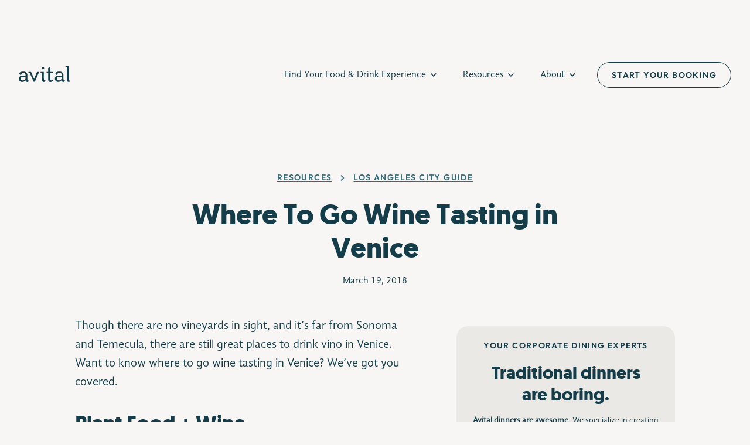

--- FILE ---
content_type: text/html; charset=UTF-8
request_url: https://avitalexperiences.com/resources/wine-tasting-venice-california/
body_size: 32928
content:
<!doctype html>
<html lang="en-US" prefix="og: https://ogp.me/ns#">
<head><meta charset="utf-8"><script>if(navigator.userAgent.match(/MSIE|Internet Explorer/i)||navigator.userAgent.match(/Trident\/7\..*?rv:11/i)){var href=document.location.href;if(!href.match(/[?&]nowprocket/)){if(href.indexOf("?")==-1){if(href.indexOf("#")==-1){document.location.href=href+"?nowprocket=1"}else{document.location.href=href.replace("#","?nowprocket=1#")}}else{if(href.indexOf("#")==-1){document.location.href=href+"&nowprocket=1"}else{document.location.href=href.replace("#","&nowprocket=1#")}}}}</script><script>(()=>{class RocketLazyLoadScripts{constructor(){this.v="2.0.4",this.userEvents=["keydown","keyup","mousedown","mouseup","mousemove","mouseover","mouseout","touchmove","touchstart","touchend","touchcancel","wheel","click","dblclick","input"],this.attributeEvents=["onblur","onclick","oncontextmenu","ondblclick","onfocus","onmousedown","onmouseenter","onmouseleave","onmousemove","onmouseout","onmouseover","onmouseup","onmousewheel","onscroll","onsubmit"]}async t(){this.i(),this.o(),/iP(ad|hone)/.test(navigator.userAgent)&&this.h(),this.u(),this.l(this),this.m(),this.k(this),this.p(this),this._(),await Promise.all([this.R(),this.L()]),this.lastBreath=Date.now(),this.S(this),this.P(),this.D(),this.O(),this.M(),await this.C(this.delayedScripts.normal),await this.C(this.delayedScripts.defer),await this.C(this.delayedScripts.async),await this.T(),await this.F(),await this.j(),await this.A(),window.dispatchEvent(new Event("rocket-allScriptsLoaded")),this.everythingLoaded=!0,this.lastTouchEnd&&await new Promise(t=>setTimeout(t,500-Date.now()+this.lastTouchEnd)),this.I(),this.H(),this.U(),this.W()}i(){this.CSPIssue=sessionStorage.getItem("rocketCSPIssue"),document.addEventListener("securitypolicyviolation",t=>{this.CSPIssue||"script-src-elem"!==t.violatedDirective||"data"!==t.blockedURI||(this.CSPIssue=!0,sessionStorage.setItem("rocketCSPIssue",!0))},{isRocket:!0})}o(){window.addEventListener("pageshow",t=>{this.persisted=t.persisted,this.realWindowLoadedFired=!0},{isRocket:!0}),window.addEventListener("pagehide",()=>{this.onFirstUserAction=null},{isRocket:!0})}h(){let t;function e(e){t=e}window.addEventListener("touchstart",e,{isRocket:!0}),window.addEventListener("touchend",function i(o){o.changedTouches[0]&&t.changedTouches[0]&&Math.abs(o.changedTouches[0].pageX-t.changedTouches[0].pageX)<10&&Math.abs(o.changedTouches[0].pageY-t.changedTouches[0].pageY)<10&&o.timeStamp-t.timeStamp<200&&(window.removeEventListener("touchstart",e,{isRocket:!0}),window.removeEventListener("touchend",i,{isRocket:!0}),"INPUT"===o.target.tagName&&"text"===o.target.type||(o.target.dispatchEvent(new TouchEvent("touchend",{target:o.target,bubbles:!0})),o.target.dispatchEvent(new MouseEvent("mouseover",{target:o.target,bubbles:!0})),o.target.dispatchEvent(new PointerEvent("click",{target:o.target,bubbles:!0,cancelable:!0,detail:1,clientX:o.changedTouches[0].clientX,clientY:o.changedTouches[0].clientY})),event.preventDefault()))},{isRocket:!0})}q(t){this.userActionTriggered||("mousemove"!==t.type||this.firstMousemoveIgnored?"keyup"===t.type||"mouseover"===t.type||"mouseout"===t.type||(this.userActionTriggered=!0,this.onFirstUserAction&&this.onFirstUserAction()):this.firstMousemoveIgnored=!0),"click"===t.type&&t.preventDefault(),t.stopPropagation(),t.stopImmediatePropagation(),"touchstart"===this.lastEvent&&"touchend"===t.type&&(this.lastTouchEnd=Date.now()),"click"===t.type&&(this.lastTouchEnd=0),this.lastEvent=t.type,t.composedPath&&t.composedPath()[0].getRootNode()instanceof ShadowRoot&&(t.rocketTarget=t.composedPath()[0]),this.savedUserEvents.push(t)}u(){this.savedUserEvents=[],this.userEventHandler=this.q.bind(this),this.userEvents.forEach(t=>window.addEventListener(t,this.userEventHandler,{passive:!1,isRocket:!0})),document.addEventListener("visibilitychange",this.userEventHandler,{isRocket:!0})}U(){this.userEvents.forEach(t=>window.removeEventListener(t,this.userEventHandler,{passive:!1,isRocket:!0})),document.removeEventListener("visibilitychange",this.userEventHandler,{isRocket:!0}),this.savedUserEvents.forEach(t=>{(t.rocketTarget||t.target).dispatchEvent(new window[t.constructor.name](t.type,t))})}m(){const t="return false",e=Array.from(this.attributeEvents,t=>"data-rocket-"+t),i="["+this.attributeEvents.join("],[")+"]",o="[data-rocket-"+this.attributeEvents.join("],[data-rocket-")+"]",s=(e,i,o)=>{o&&o!==t&&(e.setAttribute("data-rocket-"+i,o),e["rocket"+i]=new Function("event",o),e.setAttribute(i,t))};new MutationObserver(t=>{for(const n of t)"attributes"===n.type&&(n.attributeName.startsWith("data-rocket-")||this.everythingLoaded?n.attributeName.startsWith("data-rocket-")&&this.everythingLoaded&&this.N(n.target,n.attributeName.substring(12)):s(n.target,n.attributeName,n.target.getAttribute(n.attributeName))),"childList"===n.type&&n.addedNodes.forEach(t=>{if(t.nodeType===Node.ELEMENT_NODE)if(this.everythingLoaded)for(const i of[t,...t.querySelectorAll(o)])for(const t of i.getAttributeNames())e.includes(t)&&this.N(i,t.substring(12));else for(const e of[t,...t.querySelectorAll(i)])for(const t of e.getAttributeNames())this.attributeEvents.includes(t)&&s(e,t,e.getAttribute(t))})}).observe(document,{subtree:!0,childList:!0,attributeFilter:[...this.attributeEvents,...e]})}I(){this.attributeEvents.forEach(t=>{document.querySelectorAll("[data-rocket-"+t+"]").forEach(e=>{this.N(e,t)})})}N(t,e){const i=t.getAttribute("data-rocket-"+e);i&&(t.setAttribute(e,i),t.removeAttribute("data-rocket-"+e))}k(t){Object.defineProperty(HTMLElement.prototype,"onclick",{get(){return this.rocketonclick||null},set(e){this.rocketonclick=e,this.setAttribute(t.everythingLoaded?"onclick":"data-rocket-onclick","this.rocketonclick(event)")}})}S(t){function e(e,i){let o=e[i];e[i]=null,Object.defineProperty(e,i,{get:()=>o,set(s){t.everythingLoaded?o=s:e["rocket"+i]=o=s}})}e(document,"onreadystatechange"),e(window,"onload"),e(window,"onpageshow");try{Object.defineProperty(document,"readyState",{get:()=>t.rocketReadyState,set(e){t.rocketReadyState=e},configurable:!0}),document.readyState="loading"}catch(t){console.log("WPRocket DJE readyState conflict, bypassing")}}l(t){this.originalAddEventListener=EventTarget.prototype.addEventListener,this.originalRemoveEventListener=EventTarget.prototype.removeEventListener,this.savedEventListeners=[],EventTarget.prototype.addEventListener=function(e,i,o){o&&o.isRocket||!t.B(e,this)&&!t.userEvents.includes(e)||t.B(e,this)&&!t.userActionTriggered||e.startsWith("rocket-")||t.everythingLoaded?t.originalAddEventListener.call(this,e,i,o):(t.savedEventListeners.push({target:this,remove:!1,type:e,func:i,options:o}),"mouseenter"!==e&&"mouseleave"!==e||t.originalAddEventListener.call(this,e,t.savedUserEvents.push,o))},EventTarget.prototype.removeEventListener=function(e,i,o){o&&o.isRocket||!t.B(e,this)&&!t.userEvents.includes(e)||t.B(e,this)&&!t.userActionTriggered||e.startsWith("rocket-")||t.everythingLoaded?t.originalRemoveEventListener.call(this,e,i,o):t.savedEventListeners.push({target:this,remove:!0,type:e,func:i,options:o})}}J(t,e){this.savedEventListeners=this.savedEventListeners.filter(i=>{let o=i.type,s=i.target||window;return e!==o||t!==s||(this.B(o,s)&&(i.type="rocket-"+o),this.$(i),!1)})}H(){EventTarget.prototype.addEventListener=this.originalAddEventListener,EventTarget.prototype.removeEventListener=this.originalRemoveEventListener,this.savedEventListeners.forEach(t=>this.$(t))}$(t){t.remove?this.originalRemoveEventListener.call(t.target,t.type,t.func,t.options):this.originalAddEventListener.call(t.target,t.type,t.func,t.options)}p(t){let e;function i(e){return t.everythingLoaded?e:e.split(" ").map(t=>"load"===t||t.startsWith("load.")?"rocket-jquery-load":t).join(" ")}function o(o){function s(e){const s=o.fn[e];o.fn[e]=o.fn.init.prototype[e]=function(){return this[0]===window&&t.userActionTriggered&&("string"==typeof arguments[0]||arguments[0]instanceof String?arguments[0]=i(arguments[0]):"object"==typeof arguments[0]&&Object.keys(arguments[0]).forEach(t=>{const e=arguments[0][t];delete arguments[0][t],arguments[0][i(t)]=e})),s.apply(this,arguments),this}}if(o&&o.fn&&!t.allJQueries.includes(o)){const e={DOMContentLoaded:[],"rocket-DOMContentLoaded":[]};for(const t in e)document.addEventListener(t,()=>{e[t].forEach(t=>t())},{isRocket:!0});o.fn.ready=o.fn.init.prototype.ready=function(i){function s(){parseInt(o.fn.jquery)>2?setTimeout(()=>i.bind(document)(o)):i.bind(document)(o)}return"function"==typeof i&&(t.realDomReadyFired?!t.userActionTriggered||t.fauxDomReadyFired?s():e["rocket-DOMContentLoaded"].push(s):e.DOMContentLoaded.push(s)),o([])},s("on"),s("one"),s("off"),t.allJQueries.push(o)}e=o}t.allJQueries=[],o(window.jQuery),Object.defineProperty(window,"jQuery",{get:()=>e,set(t){o(t)}})}P(){const t=new Map;document.write=document.writeln=function(e){const i=document.currentScript,o=document.createRange(),s=i.parentElement;let n=t.get(i);void 0===n&&(n=i.nextSibling,t.set(i,n));const c=document.createDocumentFragment();o.setStart(c,0),c.appendChild(o.createContextualFragment(e)),s.insertBefore(c,n)}}async R(){return new Promise(t=>{this.userActionTriggered?t():this.onFirstUserAction=t})}async L(){return new Promise(t=>{document.addEventListener("DOMContentLoaded",()=>{this.realDomReadyFired=!0,t()},{isRocket:!0})})}async j(){return this.realWindowLoadedFired?Promise.resolve():new Promise(t=>{window.addEventListener("load",t,{isRocket:!0})})}M(){this.pendingScripts=[];this.scriptsMutationObserver=new MutationObserver(t=>{for(const e of t)e.addedNodes.forEach(t=>{"SCRIPT"!==t.tagName||t.noModule||t.isWPRocket||this.pendingScripts.push({script:t,promise:new Promise(e=>{const i=()=>{const i=this.pendingScripts.findIndex(e=>e.script===t);i>=0&&this.pendingScripts.splice(i,1),e()};t.addEventListener("load",i,{isRocket:!0}),t.addEventListener("error",i,{isRocket:!0}),setTimeout(i,1e3)})})})}),this.scriptsMutationObserver.observe(document,{childList:!0,subtree:!0})}async F(){await this.X(),this.pendingScripts.length?(await this.pendingScripts[0].promise,await this.F()):this.scriptsMutationObserver.disconnect()}D(){this.delayedScripts={normal:[],async:[],defer:[]},document.querySelectorAll("script[type$=rocketlazyloadscript]").forEach(t=>{t.hasAttribute("data-rocket-src")?t.hasAttribute("async")&&!1!==t.async?this.delayedScripts.async.push(t):t.hasAttribute("defer")&&!1!==t.defer||"module"===t.getAttribute("data-rocket-type")?this.delayedScripts.defer.push(t):this.delayedScripts.normal.push(t):this.delayedScripts.normal.push(t)})}async _(){await this.L();let t=[];document.querySelectorAll("script[type$=rocketlazyloadscript][data-rocket-src]").forEach(e=>{let i=e.getAttribute("data-rocket-src");if(i&&!i.startsWith("data:")){i.startsWith("//")&&(i=location.protocol+i);try{const o=new URL(i).origin;o!==location.origin&&t.push({src:o,crossOrigin:e.crossOrigin||"module"===e.getAttribute("data-rocket-type")})}catch(t){}}}),t=[...new Map(t.map(t=>[JSON.stringify(t),t])).values()],this.Y(t,"preconnect")}async G(t){if(await this.K(),!0!==t.noModule||!("noModule"in HTMLScriptElement.prototype))return new Promise(e=>{let i;function o(){(i||t).setAttribute("data-rocket-status","executed"),e()}try{if(navigator.userAgent.includes("Firefox/")||""===navigator.vendor||this.CSPIssue)i=document.createElement("script"),[...t.attributes].forEach(t=>{let e=t.nodeName;"type"!==e&&("data-rocket-type"===e&&(e="type"),"data-rocket-src"===e&&(e="src"),i.setAttribute(e,t.nodeValue))}),t.text&&(i.text=t.text),t.nonce&&(i.nonce=t.nonce),i.hasAttribute("src")?(i.addEventListener("load",o,{isRocket:!0}),i.addEventListener("error",()=>{i.setAttribute("data-rocket-status","failed-network"),e()},{isRocket:!0}),setTimeout(()=>{i.isConnected||e()},1)):(i.text=t.text,o()),i.isWPRocket=!0,t.parentNode.replaceChild(i,t);else{const i=t.getAttribute("data-rocket-type"),s=t.getAttribute("data-rocket-src");i?(t.type=i,t.removeAttribute("data-rocket-type")):t.removeAttribute("type"),t.addEventListener("load",o,{isRocket:!0}),t.addEventListener("error",i=>{this.CSPIssue&&i.target.src.startsWith("data:")?(console.log("WPRocket: CSP fallback activated"),t.removeAttribute("src"),this.G(t).then(e)):(t.setAttribute("data-rocket-status","failed-network"),e())},{isRocket:!0}),s?(t.fetchPriority="high",t.removeAttribute("data-rocket-src"),t.src=s):t.src="data:text/javascript;base64,"+window.btoa(unescape(encodeURIComponent(t.text)))}}catch(i){t.setAttribute("data-rocket-status","failed-transform"),e()}});t.setAttribute("data-rocket-status","skipped")}async C(t){const e=t.shift();return e?(e.isConnected&&await this.G(e),this.C(t)):Promise.resolve()}O(){this.Y([...this.delayedScripts.normal,...this.delayedScripts.defer,...this.delayedScripts.async],"preload")}Y(t,e){this.trash=this.trash||[];let i=!0;var o=document.createDocumentFragment();t.forEach(t=>{const s=t.getAttribute&&t.getAttribute("data-rocket-src")||t.src;if(s&&!s.startsWith("data:")){const n=document.createElement("link");n.href=s,n.rel=e,"preconnect"!==e&&(n.as="script",n.fetchPriority=i?"high":"low"),t.getAttribute&&"module"===t.getAttribute("data-rocket-type")&&(n.crossOrigin=!0),t.crossOrigin&&(n.crossOrigin=t.crossOrigin),t.integrity&&(n.integrity=t.integrity),t.nonce&&(n.nonce=t.nonce),o.appendChild(n),this.trash.push(n),i=!1}}),document.head.appendChild(o)}W(){this.trash.forEach(t=>t.remove())}async T(){try{document.readyState="interactive"}catch(t){}this.fauxDomReadyFired=!0;try{await this.K(),this.J(document,"readystatechange"),document.dispatchEvent(new Event("rocket-readystatechange")),await this.K(),document.rocketonreadystatechange&&document.rocketonreadystatechange(),await this.K(),this.J(document,"DOMContentLoaded"),document.dispatchEvent(new Event("rocket-DOMContentLoaded")),await this.K(),this.J(window,"DOMContentLoaded"),window.dispatchEvent(new Event("rocket-DOMContentLoaded"))}catch(t){console.error(t)}}async A(){try{document.readyState="complete"}catch(t){}try{await this.K(),this.J(document,"readystatechange"),document.dispatchEvent(new Event("rocket-readystatechange")),await this.K(),document.rocketonreadystatechange&&document.rocketonreadystatechange(),await this.K(),this.J(window,"load"),window.dispatchEvent(new Event("rocket-load")),await this.K(),window.rocketonload&&window.rocketonload(),await this.K(),this.allJQueries.forEach(t=>t(window).trigger("rocket-jquery-load")),await this.K(),this.J(window,"pageshow");const t=new Event("rocket-pageshow");t.persisted=this.persisted,window.dispatchEvent(t),await this.K(),window.rocketonpageshow&&window.rocketonpageshow({persisted:this.persisted})}catch(t){console.error(t)}}async K(){Date.now()-this.lastBreath>45&&(await this.X(),this.lastBreath=Date.now())}async X(){return document.hidden?new Promise(t=>setTimeout(t)):new Promise(t=>requestAnimationFrame(t))}B(t,e){return e===document&&"readystatechange"===t||(e===document&&"DOMContentLoaded"===t||(e===window&&"DOMContentLoaded"===t||(e===window&&"load"===t||e===window&&"pageshow"===t)))}static run(){(new RocketLazyLoadScripts).t()}}RocketLazyLoadScripts.run()})();</script>
  <!-- Google Tag Manager -->
  <script>(function (w, d, s, l, i) {
      w[l] = w[l] || [];
      w[l].push({
        'gtm.start':
          new Date().getTime(), event: 'gtm.js'
      });
      var f = d.getElementsByTagName(s)[0],
        j = d.createElement(s), dl = l != 'dataLayer' ? '&l=' + l : '';
      j.async = true;
      j.src =
        'https://www.googletagmanager.com/gtm.js?id=' + i + dl;
      f.parentNode.insertBefore(j, f);
    })(window, document, 'script', 'dataLayer', 'GTM-N553F66');</script>
  <!-- End Google Tag Manager -->
  
  <meta name="viewport" content="width=device-width, initial-scale=1">

  <meta http-equiv="x-ua-compatible" content="ie=edge">
  <meta name="viewport" content="width=device-width, initial-scale=1, shrink-to-fit=no">
  <meta name="theme-color" content="#EBE9E5"/>

  <link rel="stylesheet" href="https://cdn.jsdelivr.net/npm/swiper@8/swiper-bundle.min.css">
  <link rel="stylesheet" href="https://unpkg.com/aos@next/dist/aos.css"/>

  <script>
    (function (w, d, t, h, s, n) {
      w.FlodeskObject = n;
      var fn = function () {
        (w[n].q = w[n].q || []).push(arguments);
      };
      w[n] = w[n] || fn;
      var f = d.getElementsByTagName(t)[0];
      var v = '?v=' + Math.floor(new Date().getTime() / (120 * 1000)) * 60;
      var sm = d.createElement(t);
      sm.async = true;
      sm.type = 'module';
      sm.src = h + s + '.mjs' + v;
      f.parentNode.insertBefore(sm, f);
      var sn = d.createElement(t);
      sn.async = true;
      sn.noModule = true;
      sn.src = h + s + '.js' + v;
      f.parentNode.insertBefore(sn, f);
    })(window, document, 'script', 'https://assets.flodesk.com', '/universal', 'fd');
  </script>

  <script type="rocketlazyloadscript" data-rocket-type="text/javascript">
    (function (config) {
      window._peekConfig = config || {};
      var idPrefix = 'peek-book-button';
      var id = idPrefix + '-js';
      if (document.getElementById(id)) return;
      var head = document.getElementsByTagName('head')[0];
      var el = document.createElement('script');
      el.id = id;
      var date = new Date;
      var stamp = date.getMonth() + "-" + date.getDate();
      var basePath = "https://js.peek.com";
      el.src = basePath + "/widget_button.js?ts=" + stamp;
      head.appendChild(el);
      id = idPrefix + '-css';
      el = document.createElement('link');
      el.id = id;
      el.href = basePath + "/widget_button.css?ts=" + stamp;
      el.rel = "stylesheet";
      el.type = "text/css";
      head.appendChild(el);
    })({key: '8bb7bc54-ddb9-42aa-9c2e-a952e297f89d'});
  </script>

  
  
<!-- Search Engine Optimization by Rank Math PRO - https://rankmath.com/ -->
<title>Where To Go Wine Tasting in Venice | Avital Experiences</title>
<meta name="description" content="Though there are no vineyards in sight, and it&#039;s far from Sonoma and Temecula, there are still great places to drink&nbsp;vino in Venice. Want to know where"/>
<meta name="robots" content="follow, index, max-snippet:-1, max-video-preview:-1, max-image-preview:large"/>
<link rel="canonical" href="https://avitalexperiences.com/resources/wine-tasting-venice-california/" />
<meta property="og:locale" content="en_US" />
<meta property="og:type" content="article" />
<meta property="og:title" content="Where To Go Wine Tasting in Venice | Avital Experiences" />
<meta property="og:description" content="Though there are no vineyards in sight, and it&#039;s far from Sonoma and Temecula, there are still great places to drink&nbsp;vino in Venice. Want to know where" />
<meta property="og:url" content="https://avitalexperiences.com/resources/wine-tasting-venice-california/" />
<meta property="og:site_name" content="Avital Food &amp; Drink Experiences" />
<meta property="article:tag" content="Venice" />
<meta property="article:tag" content="wine" />
<meta property="article:tag" content="wine tasting" />
<meta property="article:section" content="Los Angeles City Guide" />
<meta property="og:updated_time" content="2026-01-20T17:42:47+00:00" />
<meta property="og:image" content="https://avitalexperiences.com/wp-content/uploads/2018/03/Katie-Edwards.-Venice-Beach.-Soup-at-Plant-Food-and-Wine-1024x803.jpg" />
<meta property="og:image:secure_url" content="https://avitalexperiences.com/wp-content/uploads/2018/03/Katie-Edwards.-Venice-Beach.-Soup-at-Plant-Food-and-Wine-1024x803.jpg" />
<meta property="og:image:width" content="1024" />
<meta property="og:image:height" content="803" />
<meta property="og:image:alt" content="wine taste about plant food + wine: Where To Go Wine Tasting in Venice" />
<meta property="og:image:type" content="image/jpeg" />
<meta property="article:published_time" content="2018-03-19T16:54:45+00:00" />
<meta property="article:modified_time" content="2026-01-20T17:42:47+00:00" />
<meta name="twitter:card" content="summary_large_image" />
<meta name="twitter:title" content="Where To Go Wine Tasting in Venice | Avital Experiences" />
<meta name="twitter:description" content="Though there are no vineyards in sight, and it&#039;s far from Sonoma and Temecula, there are still great places to drink&nbsp;vino in Venice. Want to know where" />
<meta name="twitter:image" content="https://avitalexperiences.com/wp-content/uploads/2018/03/Katie-Edwards.-Venice-Beach.-Soup-at-Plant-Food-and-Wine-1024x803.jpg" />
<meta name="twitter:label1" content="Written by" />
<meta name="twitter:data1" content="Avital" />
<meta name="twitter:label2" content="Time to read" />
<meta name="twitter:data2" content="2 minutes" />
<script type="application/ld+json" class="rank-math-schema-pro">{"@context":"https://schema.org","@graph":[{"@type":"Organization","@id":"https://avitalexperiences.com/#organization","name":"Avital Food &amp; Drink Experiences","url":"https://avitalexperiences.com","email":"info@avitalexperiences.com","description":"Avital Food &amp; Drink Experiences is a woman-owned culinary experience company on a mission to deepen human connection through interactive food and drink. Since 2011, Avital has specialized in food tours, private dining experiences, interactive meals, virtual events, and experience kits that combine storytelling, flavor, and fun.\n\nWith operations in 11 major U.S. cities including San Francisco, New York City, Los Angeles, Boston, Chicago, and beyond, Avital has hosted over 100,000 guests from leading companies like Google, Meta, Salesforce, and KPMG. Whether it\u2019s corporate team building, corporate event entertainment, birthday celebrations, holiday party, or large group dining, Avital designs memorable experiences that go beyond the typical dinner or event.\n\nWhat sets Avital apart is a quirky yet classy approach\u2014pairing high-quality food and drink with hands-on elements and unique storytelling. From guided food tours in San Francisco\u2019s Mission District or NYC\u2019s Michelin-starred spots, to hands-on cocktail bars and novelty experiences like water tasting and charcuterie chalets, every event is crafted to surprise, delight, and connect people.\n\nBacked by features in The New York Times, CNN, and Travel Channel, plus recognition like BizBash 40 Under 40, Avital continues to innovate at the intersection of food, beverage, and human connection.\n\nTraditional dinner are boring. Avital Food &amp; Drink Experiences are awesome. "},{"@type":"WebSite","@id":"https://avitalexperiences.com/#website","url":"https://avitalexperiences.com","name":"Avital Food &amp; Drink Experiences","alternateName":"Avital Experiences","publisher":{"@id":"https://avitalexperiences.com/#organization"},"inLanguage":"en-US"},{"@type":"ImageObject","@id":"https://avitalexperiences.com/wp-content/uploads/2018/03/Katie-Edwards.-Venice-Beach.-Soup-at-Plant-Food-and-Wine.jpg","url":"https://avitalexperiences.com/wp-content/uploads/2018/03/Katie-Edwards.-Venice-Beach.-Soup-at-Plant-Food-and-Wine.jpg","width":"2200","height":"1725","caption":"wine taste about plant food + wine: Where To Go Wine Tasting in Venice","inLanguage":"en-US"},{"@type":"WebPage","@id":"https://avitalexperiences.com/resources/wine-tasting-venice-california/#webpage","url":"https://avitalexperiences.com/resources/wine-tasting-venice-california/","name":"Where To Go Wine Tasting in Venice | Avital Experiences","datePublished":"2018-03-19T16:54:45+00:00","dateModified":"2026-01-20T17:42:47+00:00","isPartOf":{"@id":"https://avitalexperiences.com/#website"},"primaryImageOfPage":{"@id":"https://avitalexperiences.com/wp-content/uploads/2018/03/Katie-Edwards.-Venice-Beach.-Soup-at-Plant-Food-and-Wine.jpg"},"inLanguage":"en-US"},{"@type":"Person","@id":"https://avitalexperiences.com/author/avitalavitaltours-com/","name":"Avital","url":"https://avitalexperiences.com/author/avitalavitaltours-com/","image":{"@type":"ImageObject","@id":"https://secure.gravatar.com/avatar/091283eca9fcfcb3d5bb35f777dc30ea633b58bb7a37b45d8861dd4c0d23d3f5?s=96&amp;d=mm&amp;r=g","url":"https://secure.gravatar.com/avatar/091283eca9fcfcb3d5bb35f777dc30ea633b58bb7a37b45d8861dd4c0d23d3f5?s=96&amp;d=mm&amp;r=g","caption":"Avital","inLanguage":"en-US"},"worksFor":{"@id":"https://avitalexperiences.com/#organization"}},{"@type":"BlogPosting","headline":"Where To Go Wine Tasting in Venice | Avital Experiences","datePublished":"2018-03-19T16:54:45+00:00","dateModified":"2026-01-20T17:42:47+00:00","articleSection":"Los Angeles City Guide","author":{"@id":"https://avitalexperiences.com/author/avitalavitaltours-com/","name":"Avital"},"publisher":{"@id":"https://avitalexperiences.com/#organization"},"description":"Though there are no vineyards in sight, and it&#039;s far from Sonoma and Temecula, there are still great places to drink&nbsp;vino in Venice. Want to know where","name":"Where To Go Wine Tasting in Venice | Avital Experiences","@id":"https://avitalexperiences.com/resources/wine-tasting-venice-california/#richSnippet","isPartOf":{"@id":"https://avitalexperiences.com/resources/wine-tasting-venice-california/#webpage"},"image":{"@id":"https://avitalexperiences.com/wp-content/uploads/2018/03/Katie-Edwards.-Venice-Beach.-Soup-at-Plant-Food-and-Wine.jpg"},"inLanguage":"en-US","mainEntityOfPage":{"@id":"https://avitalexperiences.com/resources/wine-tasting-venice-california/#webpage"}}]}</script>
<!-- /Rank Math WordPress SEO plugin -->


<link rel="alternate" type="application/rss+xml" title="Avital Experiences &raquo; Where To Go Wine Tasting in Venice Comments Feed" href="https://avitalexperiences.com/resources/wine-tasting-venice-california/feed/" />
<link rel="alternate" title="oEmbed (JSON)" type="application/json+oembed" href="https://avitalexperiences.com/wp-json/oembed/1.0/embed?url=https%3A%2F%2Favitalexperiences.com%2Fresources%2Fwine-tasting-venice-california%2F" />
<link rel="alternate" title="oEmbed (XML)" type="text/xml+oembed" href="https://avitalexperiences.com/wp-json/oembed/1.0/embed?url=https%3A%2F%2Favitalexperiences.com%2Fresources%2Fwine-tasting-venice-california%2F&#038;format=xml" />
<style id='wp-img-auto-sizes-contain-inline-css'>
img:is([sizes=auto i],[sizes^="auto," i]){contain-intrinsic-size:3000px 1500px}
/*# sourceURL=wp-img-auto-sizes-contain-inline-css */
</style>
<style id='wp-emoji-styles-inline-css'>

	img.wp-smiley, img.emoji {
		display: inline !important;
		border: none !important;
		box-shadow: none !important;
		height: 1em !important;
		width: 1em !important;
		margin: 0 0.07em !important;
		vertical-align: -0.1em !important;
		background: none !important;
		padding: 0 !important;
	}
/*# sourceURL=wp-emoji-styles-inline-css */
</style>
<style id='wp-block-library-inline-css'>
:root{--wp-block-synced-color:#7a00df;--wp-block-synced-color--rgb:122,0,223;--wp-bound-block-color:var(--wp-block-synced-color);--wp-editor-canvas-background:#ddd;--wp-admin-theme-color:#007cba;--wp-admin-theme-color--rgb:0,124,186;--wp-admin-theme-color-darker-10:#006ba1;--wp-admin-theme-color-darker-10--rgb:0,107,160.5;--wp-admin-theme-color-darker-20:#005a87;--wp-admin-theme-color-darker-20--rgb:0,90,135;--wp-admin-border-width-focus:2px}@media (min-resolution:192dpi){:root{--wp-admin-border-width-focus:1.5px}}.wp-element-button{cursor:pointer}:root .has-very-light-gray-background-color{background-color:#eee}:root .has-very-dark-gray-background-color{background-color:#313131}:root .has-very-light-gray-color{color:#eee}:root .has-very-dark-gray-color{color:#313131}:root .has-vivid-green-cyan-to-vivid-cyan-blue-gradient-background{background:linear-gradient(135deg,#00d084,#0693e3)}:root .has-purple-crush-gradient-background{background:linear-gradient(135deg,#34e2e4,#4721fb 50%,#ab1dfe)}:root .has-hazy-dawn-gradient-background{background:linear-gradient(135deg,#faaca8,#dad0ec)}:root .has-subdued-olive-gradient-background{background:linear-gradient(135deg,#fafae1,#67a671)}:root .has-atomic-cream-gradient-background{background:linear-gradient(135deg,#fdd79a,#004a59)}:root .has-nightshade-gradient-background{background:linear-gradient(135deg,#330968,#31cdcf)}:root .has-midnight-gradient-background{background:linear-gradient(135deg,#020381,#2874fc)}:root{--wp--preset--font-size--normal:16px;--wp--preset--font-size--huge:42px}.has-regular-font-size{font-size:1em}.has-larger-font-size{font-size:2.625em}.has-normal-font-size{font-size:var(--wp--preset--font-size--normal)}.has-huge-font-size{font-size:var(--wp--preset--font-size--huge)}.has-text-align-center{text-align:center}.has-text-align-left{text-align:left}.has-text-align-right{text-align:right}.has-fit-text{white-space:nowrap!important}#end-resizable-editor-section{display:none}.aligncenter{clear:both}.items-justified-left{justify-content:flex-start}.items-justified-center{justify-content:center}.items-justified-right{justify-content:flex-end}.items-justified-space-between{justify-content:space-between}.screen-reader-text{border:0;clip-path:inset(50%);height:1px;margin:-1px;overflow:hidden;padding:0;position:absolute;width:1px;word-wrap:normal!important}.screen-reader-text:focus{background-color:#ddd;clip-path:none;color:#444;display:block;font-size:1em;height:auto;left:5px;line-height:normal;padding:15px 23px 14px;text-decoration:none;top:5px;width:auto;z-index:100000}html :where(.has-border-color){border-style:solid}html :where([style*=border-top-color]){border-top-style:solid}html :where([style*=border-right-color]){border-right-style:solid}html :where([style*=border-bottom-color]){border-bottom-style:solid}html :where([style*=border-left-color]){border-left-style:solid}html :where([style*=border-width]){border-style:solid}html :where([style*=border-top-width]){border-top-style:solid}html :where([style*=border-right-width]){border-right-style:solid}html :where([style*=border-bottom-width]){border-bottom-style:solid}html :where([style*=border-left-width]){border-left-style:solid}html :where(img[class*=wp-image-]){height:auto;max-width:100%}:where(figure){margin:0 0 1em}html :where(.is-position-sticky){--wp-admin--admin-bar--position-offset:var(--wp-admin--admin-bar--height,0px)}@media screen and (max-width:600px){html :where(.is-position-sticky){--wp-admin--admin-bar--position-offset:0px}}

/*# sourceURL=wp-block-library-inline-css */
</style><style id='wp-block-heading-inline-css'>
h1:where(.wp-block-heading).has-background,h2:where(.wp-block-heading).has-background,h3:where(.wp-block-heading).has-background,h4:where(.wp-block-heading).has-background,h5:where(.wp-block-heading).has-background,h6:where(.wp-block-heading).has-background{padding:1.25em 2.375em}h1.has-text-align-left[style*=writing-mode]:where([style*=vertical-lr]),h1.has-text-align-right[style*=writing-mode]:where([style*=vertical-rl]),h2.has-text-align-left[style*=writing-mode]:where([style*=vertical-lr]),h2.has-text-align-right[style*=writing-mode]:where([style*=vertical-rl]),h3.has-text-align-left[style*=writing-mode]:where([style*=vertical-lr]),h3.has-text-align-right[style*=writing-mode]:where([style*=vertical-rl]),h4.has-text-align-left[style*=writing-mode]:where([style*=vertical-lr]),h4.has-text-align-right[style*=writing-mode]:where([style*=vertical-rl]),h5.has-text-align-left[style*=writing-mode]:where([style*=vertical-lr]),h5.has-text-align-right[style*=writing-mode]:where([style*=vertical-rl]),h6.has-text-align-left[style*=writing-mode]:where([style*=vertical-lr]),h6.has-text-align-right[style*=writing-mode]:where([style*=vertical-rl]){rotate:180deg}
/*# sourceURL=https://avitalexperiences.com/wp-includes/blocks/heading/style.min.css */
</style>
<style id='wp-block-image-inline-css'>
.wp-block-image>a,.wp-block-image>figure>a{display:inline-block}.wp-block-image img{box-sizing:border-box;height:auto;max-width:100%;vertical-align:bottom}@media not (prefers-reduced-motion){.wp-block-image img.hide{visibility:hidden}.wp-block-image img.show{animation:show-content-image .4s}}.wp-block-image[style*=border-radius] img,.wp-block-image[style*=border-radius]>a{border-radius:inherit}.wp-block-image.has-custom-border img{box-sizing:border-box}.wp-block-image.aligncenter{text-align:center}.wp-block-image.alignfull>a,.wp-block-image.alignwide>a{width:100%}.wp-block-image.alignfull img,.wp-block-image.alignwide img{height:auto;width:100%}.wp-block-image .aligncenter,.wp-block-image .alignleft,.wp-block-image .alignright,.wp-block-image.aligncenter,.wp-block-image.alignleft,.wp-block-image.alignright{display:table}.wp-block-image .aligncenter>figcaption,.wp-block-image .alignleft>figcaption,.wp-block-image .alignright>figcaption,.wp-block-image.aligncenter>figcaption,.wp-block-image.alignleft>figcaption,.wp-block-image.alignright>figcaption{caption-side:bottom;display:table-caption}.wp-block-image .alignleft{float:left;margin:.5em 1em .5em 0}.wp-block-image .alignright{float:right;margin:.5em 0 .5em 1em}.wp-block-image .aligncenter{margin-left:auto;margin-right:auto}.wp-block-image :where(figcaption){margin-bottom:1em;margin-top:.5em}.wp-block-image.is-style-circle-mask img{border-radius:9999px}@supports ((-webkit-mask-image:none) or (mask-image:none)) or (-webkit-mask-image:none){.wp-block-image.is-style-circle-mask img{border-radius:0;-webkit-mask-image:url('data:image/svg+xml;utf8,<svg viewBox="0 0 100 100" xmlns="http://www.w3.org/2000/svg"><circle cx="50" cy="50" r="50"/></svg>');mask-image:url('data:image/svg+xml;utf8,<svg viewBox="0 0 100 100" xmlns="http://www.w3.org/2000/svg"><circle cx="50" cy="50" r="50"/></svg>');mask-mode:alpha;-webkit-mask-position:center;mask-position:center;-webkit-mask-repeat:no-repeat;mask-repeat:no-repeat;-webkit-mask-size:contain;mask-size:contain}}:root :where(.wp-block-image.is-style-rounded img,.wp-block-image .is-style-rounded img){border-radius:9999px}.wp-block-image figure{margin:0}.wp-lightbox-container{display:flex;flex-direction:column;position:relative}.wp-lightbox-container img{cursor:zoom-in}.wp-lightbox-container img:hover+button{opacity:1}.wp-lightbox-container button{align-items:center;backdrop-filter:blur(16px) saturate(180%);background-color:#5a5a5a40;border:none;border-radius:4px;cursor:zoom-in;display:flex;height:20px;justify-content:center;opacity:0;padding:0;position:absolute;right:16px;text-align:center;top:16px;width:20px;z-index:100}@media not (prefers-reduced-motion){.wp-lightbox-container button{transition:opacity .2s ease}}.wp-lightbox-container button:focus-visible{outline:3px auto #5a5a5a40;outline:3px auto -webkit-focus-ring-color;outline-offset:3px}.wp-lightbox-container button:hover{cursor:pointer;opacity:1}.wp-lightbox-container button:focus{opacity:1}.wp-lightbox-container button:focus,.wp-lightbox-container button:hover,.wp-lightbox-container button:not(:hover):not(:active):not(.has-background){background-color:#5a5a5a40;border:none}.wp-lightbox-overlay{box-sizing:border-box;cursor:zoom-out;height:100vh;left:0;overflow:hidden;position:fixed;top:0;visibility:hidden;width:100%;z-index:100000}.wp-lightbox-overlay .close-button{align-items:center;cursor:pointer;display:flex;justify-content:center;min-height:40px;min-width:40px;padding:0;position:absolute;right:calc(env(safe-area-inset-right) + 16px);top:calc(env(safe-area-inset-top) + 16px);z-index:5000000}.wp-lightbox-overlay .close-button:focus,.wp-lightbox-overlay .close-button:hover,.wp-lightbox-overlay .close-button:not(:hover):not(:active):not(.has-background){background:none;border:none}.wp-lightbox-overlay .lightbox-image-container{height:var(--wp--lightbox-container-height);left:50%;overflow:hidden;position:absolute;top:50%;transform:translate(-50%,-50%);transform-origin:top left;width:var(--wp--lightbox-container-width);z-index:9999999999}.wp-lightbox-overlay .wp-block-image{align-items:center;box-sizing:border-box;display:flex;height:100%;justify-content:center;margin:0;position:relative;transform-origin:0 0;width:100%;z-index:3000000}.wp-lightbox-overlay .wp-block-image img{height:var(--wp--lightbox-image-height);min-height:var(--wp--lightbox-image-height);min-width:var(--wp--lightbox-image-width);width:var(--wp--lightbox-image-width)}.wp-lightbox-overlay .wp-block-image figcaption{display:none}.wp-lightbox-overlay button{background:none;border:none}.wp-lightbox-overlay .scrim{background-color:#fff;height:100%;opacity:.9;position:absolute;width:100%;z-index:2000000}.wp-lightbox-overlay.active{visibility:visible}@media not (prefers-reduced-motion){.wp-lightbox-overlay.active{animation:turn-on-visibility .25s both}.wp-lightbox-overlay.active img{animation:turn-on-visibility .35s both}.wp-lightbox-overlay.show-closing-animation:not(.active){animation:turn-off-visibility .35s both}.wp-lightbox-overlay.show-closing-animation:not(.active) img{animation:turn-off-visibility .25s both}.wp-lightbox-overlay.zoom.active{animation:none;opacity:1;visibility:visible}.wp-lightbox-overlay.zoom.active .lightbox-image-container{animation:lightbox-zoom-in .4s}.wp-lightbox-overlay.zoom.active .lightbox-image-container img{animation:none}.wp-lightbox-overlay.zoom.active .scrim{animation:turn-on-visibility .4s forwards}.wp-lightbox-overlay.zoom.show-closing-animation:not(.active){animation:none}.wp-lightbox-overlay.zoom.show-closing-animation:not(.active) .lightbox-image-container{animation:lightbox-zoom-out .4s}.wp-lightbox-overlay.zoom.show-closing-animation:not(.active) .lightbox-image-container img{animation:none}.wp-lightbox-overlay.zoom.show-closing-animation:not(.active) .scrim{animation:turn-off-visibility .4s forwards}}@keyframes show-content-image{0%{visibility:hidden}99%{visibility:hidden}to{visibility:visible}}@keyframes turn-on-visibility{0%{opacity:0}to{opacity:1}}@keyframes turn-off-visibility{0%{opacity:1;visibility:visible}99%{opacity:0;visibility:visible}to{opacity:0;visibility:hidden}}@keyframes lightbox-zoom-in{0%{transform:translate(calc((-100vw + var(--wp--lightbox-scrollbar-width))/2 + var(--wp--lightbox-initial-left-position)),calc(-50vh + var(--wp--lightbox-initial-top-position))) scale(var(--wp--lightbox-scale))}to{transform:translate(-50%,-50%) scale(1)}}@keyframes lightbox-zoom-out{0%{transform:translate(-50%,-50%) scale(1);visibility:visible}99%{visibility:visible}to{transform:translate(calc((-100vw + var(--wp--lightbox-scrollbar-width))/2 + var(--wp--lightbox-initial-left-position)),calc(-50vh + var(--wp--lightbox-initial-top-position))) scale(var(--wp--lightbox-scale));visibility:hidden}}
/*# sourceURL=https://avitalexperiences.com/wp-includes/blocks/image/style.min.css */
</style>
<style id='wp-block-paragraph-inline-css'>
.is-small-text{font-size:.875em}.is-regular-text{font-size:1em}.is-large-text{font-size:2.25em}.is-larger-text{font-size:3em}.has-drop-cap:not(:focus):first-letter{float:left;font-size:8.4em;font-style:normal;font-weight:100;line-height:.68;margin:.05em .1em 0 0;text-transform:uppercase}body.rtl .has-drop-cap:not(:focus):first-letter{float:none;margin-left:.1em}p.has-drop-cap.has-background{overflow:hidden}:root :where(p.has-background){padding:1.25em 2.375em}:where(p.has-text-color:not(.has-link-color)) a{color:inherit}p.has-text-align-left[style*="writing-mode:vertical-lr"],p.has-text-align-right[style*="writing-mode:vertical-rl"]{rotate:180deg}
/*# sourceURL=https://avitalexperiences.com/wp-includes/blocks/paragraph/style.min.css */
</style>
<style id='global-styles-inline-css'>
:root{--wp--preset--aspect-ratio--square: 1;--wp--preset--aspect-ratio--4-3: 4/3;--wp--preset--aspect-ratio--3-4: 3/4;--wp--preset--aspect-ratio--3-2: 3/2;--wp--preset--aspect-ratio--2-3: 2/3;--wp--preset--aspect-ratio--16-9: 16/9;--wp--preset--aspect-ratio--9-16: 9/16;--wp--preset--color--black: #000000;--wp--preset--color--cyan-bluish-gray: #abb8c3;--wp--preset--color--white: #F7F6F4;--wp--preset--color--pale-pink: #f78da7;--wp--preset--color--vivid-red: #cf2e2e;--wp--preset--color--luminous-vivid-orange: #ff6900;--wp--preset--color--luminous-vivid-amber: #fcb900;--wp--preset--color--light-green-cyan: #7bdcb5;--wp--preset--color--vivid-green-cyan: #00d084;--wp--preset--color--pale-cyan-blue: #8ed1fc;--wp--preset--color--vivid-cyan-blue: #0693e3;--wp--preset--color--vivid-purple: #9b51e0;--wp--preset--color--teal: #153D49;--wp--preset--color--teal-200: #316B7C;--wp--preset--color--orange: #966722;--wp--preset--color--neutral-200: #EBE9E5;--wp--preset--gradient--vivid-cyan-blue-to-vivid-purple: linear-gradient(135deg,rgb(6,147,227) 0%,rgb(155,81,224) 100%);--wp--preset--gradient--light-green-cyan-to-vivid-green-cyan: linear-gradient(135deg,rgb(122,220,180) 0%,rgb(0,208,130) 100%);--wp--preset--gradient--luminous-vivid-amber-to-luminous-vivid-orange: linear-gradient(135deg,rgb(252,185,0) 0%,rgb(255,105,0) 100%);--wp--preset--gradient--luminous-vivid-orange-to-vivid-red: linear-gradient(135deg,rgb(255,105,0) 0%,rgb(207,46,46) 100%);--wp--preset--gradient--very-light-gray-to-cyan-bluish-gray: linear-gradient(135deg,rgb(238,238,238) 0%,rgb(169,184,195) 100%);--wp--preset--gradient--cool-to-warm-spectrum: linear-gradient(135deg,rgb(74,234,220) 0%,rgb(151,120,209) 20%,rgb(207,42,186) 40%,rgb(238,44,130) 60%,rgb(251,105,98) 80%,rgb(254,248,76) 100%);--wp--preset--gradient--blush-light-purple: linear-gradient(135deg,rgb(255,206,236) 0%,rgb(152,150,240) 100%);--wp--preset--gradient--blush-bordeaux: linear-gradient(135deg,rgb(254,205,165) 0%,rgb(254,45,45) 50%,rgb(107,0,62) 100%);--wp--preset--gradient--luminous-dusk: linear-gradient(135deg,rgb(255,203,112) 0%,rgb(199,81,192) 50%,rgb(65,88,208) 100%);--wp--preset--gradient--pale-ocean: linear-gradient(135deg,rgb(255,245,203) 0%,rgb(182,227,212) 50%,rgb(51,167,181) 100%);--wp--preset--gradient--electric-grass: linear-gradient(135deg,rgb(202,248,128) 0%,rgb(113,206,126) 100%);--wp--preset--gradient--midnight: linear-gradient(135deg,rgb(2,3,129) 0%,rgb(40,116,252) 100%);--wp--preset--font-size--small: 13px;--wp--preset--font-size--medium: 20px;--wp--preset--font-size--large: 36px;--wp--preset--font-size--x-large: 42px;--wp--preset--font-size--eyebrow-medium: 14px;--wp--preset--font-size--text-300: 18px;--wp--preset--font-size--text-400: 20px;--wp--preset--font-family--geomanist: Geomanist;--wp--preset--font-family--gandhi-sans: Gandhi Sans;--wp--preset--font-family--outfit: Outfit;--wp--preset--spacing--20: 0.44rem;--wp--preset--spacing--30: 0.67rem;--wp--preset--spacing--40: 1rem;--wp--preset--spacing--50: 1.5rem;--wp--preset--spacing--60: 2.25rem;--wp--preset--spacing--70: 3.38rem;--wp--preset--spacing--80: 5.06rem;--wp--preset--spacing--xxs: 8px;--wp--preset--spacing--xs: 16px;--wp--preset--spacing--s: 24px;--wp--preset--spacing--m: 32px;--wp--preset--spacing--mm: 48px;--wp--preset--spacing--l: 64px;--wp--preset--spacing--xl: 96px;--wp--preset--spacing--xxl: 128px;--wp--preset--shadow--natural: 6px 6px 9px rgba(0, 0, 0, 0.2);--wp--preset--shadow--deep: 12px 12px 50px rgba(0, 0, 0, 0.4);--wp--preset--shadow--sharp: 6px 6px 0px rgba(0, 0, 0, 0.2);--wp--preset--shadow--outlined: 6px 6px 0px -3px rgb(255, 255, 255), 6px 6px rgb(0, 0, 0);--wp--preset--shadow--crisp: 6px 6px 0px rgb(0, 0, 0);--wp--custom--spacing--padding: 1;--wp--custom--spacing--custom-spacing-size: 1;--wp--custom--spacing--spacing-sizes--0--slug: XXS;--wp--custom--spacing--spacing-sizes--0--size: 8px;--wp--custom--spacing--spacing-sizes--0--name: XXS;--wp--custom--spacing--spacing-sizes--1--slug: XS;--wp--custom--spacing--spacing-sizes--1--size: 16px;--wp--custom--spacing--spacing-sizes--1--name: XS;--wp--custom--spacing--spacing-sizes--2--slug: S;--wp--custom--spacing--spacing-sizes--2--size: 24px;--wp--custom--spacing--spacing-sizes--2--name: S;--wp--custom--spacing--spacing-sizes--3--slug: M;--wp--custom--spacing--spacing-sizes--3--size: 32px;--wp--custom--spacing--spacing-sizes--3--name: M;--wp--custom--spacing--spacing-sizes--4--slug: MM;--wp--custom--spacing--spacing-sizes--4--size: 48px;--wp--custom--spacing--spacing-sizes--4--name: MM;--wp--custom--spacing--spacing-sizes--5--slug: L;--wp--custom--spacing--spacing-sizes--5--size: 64px;--wp--custom--spacing--spacing-sizes--5--name: L;--wp--custom--spacing--spacing-sizes--6--slug: XL;--wp--custom--spacing--spacing-sizes--6--size: 96px;--wp--custom--spacing--spacing-sizes--6--name: XL;--wp--custom--spacing--spacing-sizes--7--slug: XXL;--wp--custom--spacing--spacing-sizes--7--size: 128px;--wp--custom--spacing--spacing-sizes--7--name: XXL;}:root { --wp--style--global--content-size: 680px;--wp--style--global--wide-size: 1184px; }:where(body) { margin: 0; }.wp-site-blocks > .alignleft { float: left; margin-right: 2em; }.wp-site-blocks > .alignright { float: right; margin-left: 2em; }.wp-site-blocks > .aligncenter { justify-content: center; margin-left: auto; margin-right: auto; }:where(.is-layout-flex){gap: 0.5em;}:where(.is-layout-grid){gap: 0.5em;}.is-layout-flow > .alignleft{float: left;margin-inline-start: 0;margin-inline-end: 2em;}.is-layout-flow > .alignright{float: right;margin-inline-start: 2em;margin-inline-end: 0;}.is-layout-flow > .aligncenter{margin-left: auto !important;margin-right: auto !important;}.is-layout-constrained > .alignleft{float: left;margin-inline-start: 0;margin-inline-end: 2em;}.is-layout-constrained > .alignright{float: right;margin-inline-start: 2em;margin-inline-end: 0;}.is-layout-constrained > .aligncenter{margin-left: auto !important;margin-right: auto !important;}.is-layout-constrained > :where(:not(.alignleft):not(.alignright):not(.alignfull)){max-width: var(--wp--style--global--content-size);margin-left: auto !important;margin-right: auto !important;}.is-layout-constrained > .alignwide{max-width: var(--wp--style--global--wide-size);}body .is-layout-flex{display: flex;}.is-layout-flex{flex-wrap: wrap;align-items: center;}.is-layout-flex > :is(*, div){margin: 0;}body .is-layout-grid{display: grid;}.is-layout-grid > :is(*, div){margin: 0;}body{padding-top: 0px;padding-right: 0px;padding-bottom: 0px;padding-left: 0px;}a:where(:not(.wp-element-button)){text-decoration: underline;}:root :where(.wp-element-button, .wp-block-button__link){background-color: #32373c;border-width: 0;color: #fff;font-family: inherit;font-size: inherit;font-style: inherit;font-weight: inherit;letter-spacing: inherit;line-height: inherit;padding-top: calc(0.667em + 2px);padding-right: calc(1.333em + 2px);padding-bottom: calc(0.667em + 2px);padding-left: calc(1.333em + 2px);text-decoration: none;text-transform: inherit;}.has-black-color{color: var(--wp--preset--color--black) !important;}.has-cyan-bluish-gray-color{color: var(--wp--preset--color--cyan-bluish-gray) !important;}.has-white-color{color: var(--wp--preset--color--white) !important;}.has-pale-pink-color{color: var(--wp--preset--color--pale-pink) !important;}.has-vivid-red-color{color: var(--wp--preset--color--vivid-red) !important;}.has-luminous-vivid-orange-color{color: var(--wp--preset--color--luminous-vivid-orange) !important;}.has-luminous-vivid-amber-color{color: var(--wp--preset--color--luminous-vivid-amber) !important;}.has-light-green-cyan-color{color: var(--wp--preset--color--light-green-cyan) !important;}.has-vivid-green-cyan-color{color: var(--wp--preset--color--vivid-green-cyan) !important;}.has-pale-cyan-blue-color{color: var(--wp--preset--color--pale-cyan-blue) !important;}.has-vivid-cyan-blue-color{color: var(--wp--preset--color--vivid-cyan-blue) !important;}.has-vivid-purple-color{color: var(--wp--preset--color--vivid-purple) !important;}.has-teal-color{color: var(--wp--preset--color--teal) !important;}.has-teal-200-color{color: var(--wp--preset--color--teal-200) !important;}.has-orange-color{color: var(--wp--preset--color--orange) !important;}.has-neutral-200-color{color: var(--wp--preset--color--neutral-200) !important;}.has-black-background-color{background-color: var(--wp--preset--color--black) !important;}.has-cyan-bluish-gray-background-color{background-color: var(--wp--preset--color--cyan-bluish-gray) !important;}.has-white-background-color{background-color: var(--wp--preset--color--white) !important;}.has-pale-pink-background-color{background-color: var(--wp--preset--color--pale-pink) !important;}.has-vivid-red-background-color{background-color: var(--wp--preset--color--vivid-red) !important;}.has-luminous-vivid-orange-background-color{background-color: var(--wp--preset--color--luminous-vivid-orange) !important;}.has-luminous-vivid-amber-background-color{background-color: var(--wp--preset--color--luminous-vivid-amber) !important;}.has-light-green-cyan-background-color{background-color: var(--wp--preset--color--light-green-cyan) !important;}.has-vivid-green-cyan-background-color{background-color: var(--wp--preset--color--vivid-green-cyan) !important;}.has-pale-cyan-blue-background-color{background-color: var(--wp--preset--color--pale-cyan-blue) !important;}.has-vivid-cyan-blue-background-color{background-color: var(--wp--preset--color--vivid-cyan-blue) !important;}.has-vivid-purple-background-color{background-color: var(--wp--preset--color--vivid-purple) !important;}.has-teal-background-color{background-color: var(--wp--preset--color--teal) !important;}.has-teal-200-background-color{background-color: var(--wp--preset--color--teal-200) !important;}.has-orange-background-color{background-color: var(--wp--preset--color--orange) !important;}.has-neutral-200-background-color{background-color: var(--wp--preset--color--neutral-200) !important;}.has-black-border-color{border-color: var(--wp--preset--color--black) !important;}.has-cyan-bluish-gray-border-color{border-color: var(--wp--preset--color--cyan-bluish-gray) !important;}.has-white-border-color{border-color: var(--wp--preset--color--white) !important;}.has-pale-pink-border-color{border-color: var(--wp--preset--color--pale-pink) !important;}.has-vivid-red-border-color{border-color: var(--wp--preset--color--vivid-red) !important;}.has-luminous-vivid-orange-border-color{border-color: var(--wp--preset--color--luminous-vivid-orange) !important;}.has-luminous-vivid-amber-border-color{border-color: var(--wp--preset--color--luminous-vivid-amber) !important;}.has-light-green-cyan-border-color{border-color: var(--wp--preset--color--light-green-cyan) !important;}.has-vivid-green-cyan-border-color{border-color: var(--wp--preset--color--vivid-green-cyan) !important;}.has-pale-cyan-blue-border-color{border-color: var(--wp--preset--color--pale-cyan-blue) !important;}.has-vivid-cyan-blue-border-color{border-color: var(--wp--preset--color--vivid-cyan-blue) !important;}.has-vivid-purple-border-color{border-color: var(--wp--preset--color--vivid-purple) !important;}.has-teal-border-color{border-color: var(--wp--preset--color--teal) !important;}.has-teal-200-border-color{border-color: var(--wp--preset--color--teal-200) !important;}.has-orange-border-color{border-color: var(--wp--preset--color--orange) !important;}.has-neutral-200-border-color{border-color: var(--wp--preset--color--neutral-200) !important;}.has-vivid-cyan-blue-to-vivid-purple-gradient-background{background: var(--wp--preset--gradient--vivid-cyan-blue-to-vivid-purple) !important;}.has-light-green-cyan-to-vivid-green-cyan-gradient-background{background: var(--wp--preset--gradient--light-green-cyan-to-vivid-green-cyan) !important;}.has-luminous-vivid-amber-to-luminous-vivid-orange-gradient-background{background: var(--wp--preset--gradient--luminous-vivid-amber-to-luminous-vivid-orange) !important;}.has-luminous-vivid-orange-to-vivid-red-gradient-background{background: var(--wp--preset--gradient--luminous-vivid-orange-to-vivid-red) !important;}.has-very-light-gray-to-cyan-bluish-gray-gradient-background{background: var(--wp--preset--gradient--very-light-gray-to-cyan-bluish-gray) !important;}.has-cool-to-warm-spectrum-gradient-background{background: var(--wp--preset--gradient--cool-to-warm-spectrum) !important;}.has-blush-light-purple-gradient-background{background: var(--wp--preset--gradient--blush-light-purple) !important;}.has-blush-bordeaux-gradient-background{background: var(--wp--preset--gradient--blush-bordeaux) !important;}.has-luminous-dusk-gradient-background{background: var(--wp--preset--gradient--luminous-dusk) !important;}.has-pale-ocean-gradient-background{background: var(--wp--preset--gradient--pale-ocean) !important;}.has-electric-grass-gradient-background{background: var(--wp--preset--gradient--electric-grass) !important;}.has-midnight-gradient-background{background: var(--wp--preset--gradient--midnight) !important;}.has-small-font-size{font-size: var(--wp--preset--font-size--small) !important;}.has-medium-font-size{font-size: var(--wp--preset--font-size--medium) !important;}.has-large-font-size{font-size: var(--wp--preset--font-size--large) !important;}.has-x-large-font-size{font-size: var(--wp--preset--font-size--x-large) !important;}.has-eyebrow-medium-font-size{font-size: var(--wp--preset--font-size--eyebrow-medium) !important;}.has-text-300-font-size{font-size: var(--wp--preset--font-size--text-300) !important;}.has-text-400-font-size{font-size: var(--wp--preset--font-size--text-400) !important;}.has-geomanist-font-family{font-family: var(--wp--preset--font-family--geomanist) !important;}.has-gandhi-sans-font-family{font-family: var(--wp--preset--font-family--gandhi-sans) !important;}.has-outfit-font-family{font-family: var(--wp--preset--font-family--outfit) !important;}
/*# sourceURL=global-styles-inline-css */
</style>

<link rel='stylesheet' id='search-filter-plugin-styles-css' href='https://avitalexperiences.com/wp-content/plugins/search-filter-pro/public/assets/css/search-filter.min.css?ver=2.5.21' media='all' />
<link rel='stylesheet' id='app/0-css' href='https://avitalexperiences.com/wp-content/themes/sage/public/css/app.10c927.css' media='all' />
<style id='rocket-lazyload-inline-css'>
.rll-youtube-player{position:relative;padding-bottom:56.23%;height:0;overflow:hidden;max-width:100%;}.rll-youtube-player:focus-within{outline: 2px solid currentColor;outline-offset: 5px;}.rll-youtube-player iframe{position:absolute;top:0;left:0;width:100%;height:100%;z-index:100;background:0 0}.rll-youtube-player img{bottom:0;display:block;left:0;margin:auto;max-width:100%;width:100%;position:absolute;right:0;top:0;border:none;height:auto;-webkit-transition:.4s all;-moz-transition:.4s all;transition:.4s all}.rll-youtube-player img:hover{-webkit-filter:brightness(75%)}.rll-youtube-player .play{height:100%;width:100%;left:0;top:0;position:absolute;background:url(https://avitalexperiences.com/wp-content/plugins/wp-rocket/assets/img/youtube.png) no-repeat center;background-color: transparent !important;cursor:pointer;border:none;}.wp-embed-responsive .wp-has-aspect-ratio .rll-youtube-player{position:absolute;padding-bottom:0;width:100%;height:100%;top:0;bottom:0;left:0;right:0}
/*# sourceURL=rocket-lazyload-inline-css */
</style>
<script src="https://avitalexperiences.com/wp-includes/js/jquery/jquery.min.js?ver=3.7.1" id="jquery-core-js" data-rocket-defer defer></script>
<script src="https://avitalexperiences.com/wp-includes/js/jquery/jquery-migrate.min.js?ver=3.4.1" id="jquery-migrate-js" data-rocket-defer defer></script>
<script id="search-filter-plugin-build-js-extra">
var SF_LDATA = {"ajax_url":"https://avitalexperiences.com/wp-admin/admin-ajax.php","home_url":"https://avitalexperiences.com/","extensions":[]};
//# sourceURL=search-filter-plugin-build-js-extra
</script>
<script type="rocketlazyloadscript" data-rocket-src="https://avitalexperiences.com/wp-content/plugins/search-filter-pro/public/assets/js/search-filter-build.min.js?ver=2.5.21" id="search-filter-plugin-build-js" data-rocket-defer defer></script>
<script type="rocketlazyloadscript" data-rocket-src="https://avitalexperiences.com/wp-content/plugins/search-filter-pro/public/assets/js/chosen.jquery.min.js?ver=2.5.21" id="search-filter-plugin-chosen-js" data-rocket-defer defer></script>
<link rel="https://api.w.org/" href="https://avitalexperiences.com/wp-json/" /><link rel="alternate" title="JSON" type="application/json" href="https://avitalexperiences.com/wp-json/wp/v2/posts/3914" /><link rel="EditURI" type="application/rsd+xml" title="RSD" href="https://avitalexperiences.com/xmlrpc.php?rsd" />
<meta name="generator" content="WordPress 6.9" />
<link rel='shortlink' href='https://avitalexperiences.com/?p=3914' />
<!-- HFCM by 99 Robots - Snippet # 1: SmartLook -->
<script type="rocketlazyloadscript" data-rocket-type='text/javascript'>
  window.smartlook||(function(d) {
    var o=smartlook=function(){ o.api.push(arguments)},h=d.getElementsByTagName('head')[0];
    var c=d.createElement('script');o.api=new Array();c.async=true;c.type='text/javascript';
    c.charset='utf-8';c.src='https://web-sdk.smartlook.com/recorder.js';h.appendChild(c);
    })(document);
    smartlook('init', '2b7e7eead1b029e6421a8161ba5b7401938ddc40', { region: 'eu' });
</script>
<!-- /end HFCM by 99 Robots -->
<!-- HFCM by 99 Robots - Snippet # 6: ShareThis Social Feed - Header -->
<script type="rocketlazyloadscript" data-rocket-type="text/javascript" data-rocket-src="https://platform-api.sharethis.com/js/sharethis.js#property=67f68be6f80bb9001216824e&product=inline-share-buttons&source=platform" async="async"></script>
<!-- /end HFCM by 99 Robots -->
<meta name="ti-site-data" content="[base64]" /><link rel="preload" href="https://avitalexperiences.com/wp-content/themes/sage/public/fonts/GandhiSans-Regular.c2149b.otf" as="font" type="font/otf" crossorigin><link rel="preload" href="https://avitalexperiences.com/wp-content/themes/sage/public/fonts/geomanist-bold-webfont.1a2d29.woff" as="font" type="font/woff" crossorigin><link rel="preload" href="https://avitalexperiences.com/wp-content/themes/sage/public/fonts/geomanist-bold-webfont.7864df.woff2" as="font" type="font/woff2" crossorigin><link rel="preload" href="https://avitalexperiences.com/wp-content/themes/sage/public/fonts/geomanist-medium-webfont.2e0c58.woff2" as="font" type="font/woff2" crossorigin><link rel="preload" href="https://avitalexperiences.com/wp-content/themes/sage/public/fonts/geomanist-medium-webfont.c994aa.woff" as="font" type="font/woff" crossorigin><link rel="preload" href="https://avitalexperiences.com/wp-content/themes/sage/public/fonts/outfit-v11-latin-600.9fe800.woff" as="font" type="font/woff" crossorigin><link rel="preload" href="https://avitalexperiences.com/wp-content/themes/sage/public/fonts/outfit-v11-latin-600.d2aa50.woff2" as="font" type="font/woff2" crossorigin><link rel="preload" href="https://avitalexperiences.com/wp-content/themes/sage/public/fonts/outfit-v11-latin-800.0a6b69.woff2" as="font" type="font/woff2" crossorigin><link rel="preload" href="https://avitalexperiences.com/wp-content/themes/sage/public/fonts/outfit-v11-latin-800.4c38f6.woff" as="font" type="font/woff" crossorigin><style type="text/css">footer .ff-64ad7f1f26d35119ca2dc9cf__form {
    padding: 23px!important;
}

footer .socials a {
    text-decoration: none!important;
}</style><style class='wp-fonts-local'>
@font-face{font-family:Geomanist;font-style:normal;font-weight:700;font-display:fallback;}
@font-face{font-family:Geomanist;font-style:normal;font-weight:500;font-display:fallback;}
@font-face{font-family:"Gandhi Sans";font-style:normal;font-weight:400;font-display:fallback;}
@font-face{font-family:Outfit;font-style:normal;font-weight:600;font-display:fallback;}
@font-face{font-family:Outfit;font-style:normal;font-weight:800;font-display:fallback;}
</style>
<link rel="icon" href="https://avitalexperiences.com/wp-content/uploads/2023/10/cropped-Avital-Favicon-32x32.png" sizes="32x32" />
<link rel="icon" href="https://avitalexperiences.com/wp-content/uploads/2023/10/cropped-Avital-Favicon-192x192.png" sizes="192x192" />
<link rel="apple-touch-icon" href="https://avitalexperiences.com/wp-content/uploads/2023/10/cropped-Avital-Favicon-180x180.png" />
<meta name="msapplication-TileImage" content="https://avitalexperiences.com/wp-content/uploads/2023/10/cropped-Avital-Favicon-270x270.png" />
<noscript><style id="rocket-lazyload-nojs-css">.rll-youtube-player, [data-lazy-src]{display:none !important;}</style></noscript><link rel='stylesheet' id='acffa_font-awesome-css' href='https://use.fontawesome.com/releases/v6.4.2/css/all.css?ver=6.4.2' media='all' />
<meta name="generator" content="WP Rocket 3.20.3" data-wpr-features="wpr_delay_js wpr_defer_js wpr_lazyload_images wpr_lazyload_iframes wpr_image_dimensions wpr_preload_links wpr_desktop" /></head>

<body class="wp-singular post-template-default single single-post postid-3914 single-format-standard wp-embed-responsive wp-theme-sage wine-tasting-venice-california">
<!-- Google Tag Manager (noscript) -->
<noscript>
  <iframe src="https://www.googletagmanager.com/ns.html?id=GTM-N553F66"
    height="0" width="0" style="display:none;visibility:hidden"></iframe>
</noscript>
<!-- End Google Tag Manager (noscript) -->

<div data-rocket-location-hash="0ede82c4187970ef91a1443469aa9350" id="app">
  <div data-rocket-location-hash="a299e7504734a05713fdb1f9df4d46b5" id="panel">
    

<main data-rocket-location-hash="f2d2eaac430f76e7a395f0a9882658dd" id="main" class="main">
            <div class="nav-bump" style="position:relative;"></div>

<header id="header" class="header js__header fixed-to-panel" role="banner" itemscope itemtype="https://schema.org/WPHeader">
	<div class='header__container'>
		<div class='header__site-branding'>
			<a id="header__site-branding__logo" aria-label="Avital Experiences" class="" href="https://avitalexperiences.com/" title="Avital Experiences" rel="home">
				<svg width="90" height="28" viewBox="0 0 90 28" fill="none" xmlns="http://www.w3.org/2000/svg">
  <path d="M17.2371 25.2265L17.9014 26.3898C17.9014 26.3898 16.16 28.2149 14.1693 27.8817C11.9594 27.5125 11.6529 24.9782 11.6529 24.9782C11.6529 24.9782 10.0424 27.866 5.69414 27.866C2.5469 27.866 0.144531 25.58 0.144531 22.4708C0.144531 19.3281 2.13977 17.0466 6.87511 17.0466L11.5724 17.0042V16.0199C11.5724 15.0268 11.3789 13.924 10.9763 13.4073C10.2796 12.5148 9.57937 11.9646 7.49022 11.8706C6.09005 11.8103 5.145 12.1749 4.62827 12.4566C4.62827 12.4566 5.12599 13.0874 5.07445 13.7898C4.98615 15.0111 4.239 15.7403 3.08265 15.7403C1.89263 15.7403 1.05271 14.906 1.05271 13.7093C1.05271 11.6783 3.4103 10.1394 7.79108 10.1394C10.4573 10.1394 12.4101 10.9335 13.5654 12.2867C14.441 13.3246 14.8784 14.6734 14.8784 16.2279V21.9116C14.8784 27.11 17.2371 25.2265 17.2371 25.2265ZM11.5724 22.7482V19.1224C11.5724 19.1224 8.94411 19.1179 7.39402 19.1179C4.56894 19.1179 3.61049 20.5181 3.61049 22.1935C3.61049 23.748 4.69652 25.2781 6.68718 25.2781C10.0738 25.2781 11.5724 22.7482 11.5724 22.7482ZM79.5017 25.2265L80.1661 26.3898C80.1661 26.3898 78.4259 28.2149 76.4328 27.8817C74.224 27.5125 73.9187 24.9782 73.9187 24.9782C73.9187 24.9782 72.3059 27.866 67.9576 27.866C64.8116 27.866 62.4092 25.58 62.4092 22.4708C62.4092 19.3281 64.4045 17.0466 69.1408 17.0466L73.8382 17.0042V16.0199C73.8382 15.0268 73.6436 13.924 73.2409 13.4073C72.5453 12.5148 71.8429 11.9646 69.7549 11.8706C68.3535 11.8103 67.4096 12.1749 66.893 12.4566C66.893 12.4566 67.3894 13.0874 67.3403 13.7898C67.2509 15.0111 66.5037 15.7403 65.3472 15.7403C64.1573 15.7403 63.3163 14.906 63.3163 13.7093C63.3163 11.6783 65.675 10.1394 70.0558 10.1394C72.722 10.1394 74.6748 10.9335 75.8289 12.2867C76.7057 13.3246 77.143 14.6734 77.143 16.2279V21.9116C77.143 27.11 79.5017 25.2265 79.5017 25.2265ZM73.8382 22.7482V19.1224C73.8382 19.1224 71.2088 19.1179 69.6576 19.1179C66.8325 19.1179 65.8752 20.5181 65.8752 22.1935C65.8752 23.748 66.9611 25.2781 68.9519 25.2781C72.3395 25.2781 73.8382 22.7482 73.8382 22.7482ZM19.1417 12.8325H16.6611V10.7143H21.2913L26.4941 22.7504L31.4877 10.7143H35.1505L27.8116 27.5282H25.6217L19.1417 12.8325ZM43.2846 10.7143H37.7497V12.8325H40.0491L40.0558 21.6186C40.0558 21.6186 39.9707 23.8778 40.1575 24.8731C40.2459 25.3429 40.5412 27.4724 42.7533 27.8413C44.7419 28.1747 46.4866 26.345 46.4866 26.345L45.8222 25.184C45.8222 25.184 43.4311 26.8908 43.2724 21.8691L43.2846 10.7143ZM86.1361 0.751465H80.6112V2.86982H82.9017L82.9039 21.6186C82.9039 21.6186 82.8413 23.8778 83.0269 24.8731C83.1165 25.3429 83.4117 27.4724 85.6217 27.8413C87.6123 28.1747 89.1445 26.345 89.1445 26.345L88.4825 25.184C88.4825 25.184 86.1227 27.0786 86.1227 21.8691L86.1361 0.751465ZM41.7557 6.26523C42.8664 6.26523 43.874 5.3235 43.874 4.14699C43.874 3.00393 42.8988 2.06231 41.7916 2.06231C40.6463 2.06231 39.6733 3.00393 39.6733 4.14699C39.6733 5.3235 40.6149 6.26523 41.7557 6.26523ZM58.8337 24.5063C58.8337 24.5063 54.0135 27.7072 54.0135 21.8691L54.0224 12.8325H59.2363V10.7143H54.0179V2.58351L50.7834 3.97704V10.7143H48.0568V12.8325H50.789L50.7925 21.6186C50.7925 21.6186 50.7813 23.9404 50.9692 24.9358C51.0563 25.4055 51.3025 27.4142 53.5012 27.8413C56.9716 28.5146 59.5741 25.6829 59.5741 25.6829L58.8337 24.5063Z" fill="#153D49"/>
</svg>
			</a>
		</div>
		<div class="header__site-menu text-center desktop" role="navigation" itemscope itemtype="https://schema.org/SiteNavigationElement">
							<div class="menu-main-menu-container"><ul id="main-menu" class="menu"><li id="menu-item-580" class="menu-item menu-item-type-post_type_archive menu-item-object-experience menu-item-580"><a href="https://avitalexperiences.com/experiences/">Find Your Food &#038; Drink Experience</a><svg width="11" height="8" viewBox="0 0 11 8" fill="none" xmlns="http://www.w3.org/2000/svg">
  <path d="M9.68437 0.912598L5.85937 4.72926L2.03437 0.912598L0.859375 2.0876L5.85937 7.0876L10.8594 2.0876L9.68437 0.912598Z" fill="#153D49"/>
</svg>
</li>
<li id="menu-item-26608" class="menu-item menu-item-type-custom menu-item-object-custom menu-item-has-children menu-item-26608"><a href="https://avitalexperiences.com/resources/">Resources</a><svg width="11" height="8" viewBox="0 0 11 8" fill="none" xmlns="http://www.w3.org/2000/svg">
  <path d="M9.68437 0.912598L5.85937 4.72926L2.03437 0.912598L0.859375 2.0876L5.85937 7.0876L10.8594 2.0876L9.68437 0.912598Z" fill="#153D49"/>
</svg>

<ul class="sub-menu">
	<li id="menu-item-27497" class="menu-item menu-item-type-custom menu-item-object-custom menu-item-27497"><a href="https://avitalexperiences.com/resources/">Blog</a></li>
	<li id="menu-item-27506" class="menu-item menu-item-type-custom menu-item-object-custom menu-item-27506"><a href="https://avitalexperiences.com/food-tours/">Food Tours Resources</a></li>
	<li id="menu-item-27498" class="menu-item menu-item-type-custom menu-item-object-custom menu-item-27498"><a href="https://avitalexperiences.com/private-dining/">Private Dining Resources</a></li>
	<li id="menu-item-27499" class="menu-item menu-item-type-custom menu-item-object-custom menu-item-27499"><a href="https://avitalexperiences.com/corporate-team-building/">Team Building Events Resources</a></li>
	<li id="menu-item-27500" class="menu-item menu-item-type-custom menu-item-object-custom menu-item-27500"><a href="https://avitalexperiences.com/client-entertainment/">Client Entertainment Resources</a></li>
	<li id="menu-item-31328" class="menu-item menu-item-type-post_type menu-item-object-page menu-item-31328"><a href="https://avitalexperiences.com/corporate-event-entertainment/">Corporate Event Entertainment Resources</a></li>
	<li id="menu-item-27502" class="menu-item menu-item-type-custom menu-item-object-custom menu-item-27502"><a href="https://avitalexperiences.com/birthday-party/">Birthday Party Resources</a></li>
	<li id="menu-item-27503" class="menu-item menu-item-type-custom menu-item-object-custom menu-item-27503"><a href="https://avitalexperiences.com/date-night/">Date Night Resources</a></li>
	<li id="menu-item-27505" class="menu-item menu-item-type-custom menu-item-object-custom menu-item-27505"><a href="https://avitalexperiences.com/bachelorette-party/">Bachelorette Party Resources</a></li>
	<li id="menu-item-27515" class="menu-item menu-item-type-custom menu-item-object-custom menu-item-27515"><a href="https://avitalexperiences.com/seasonal-experiences/corporate-holiday-party/">Holiday Party Resources</a></li>
	<li id="menu-item-27516" class="menu-item menu-item-type-custom menu-item-object-custom menu-item-27516"><a href="https://avitalexperiences.com/seasonal-experiences/">DEI Resources</a></li>
	<li id="menu-item-27504" class="menu-item menu-item-type-custom menu-item-object-custom menu-item-27504"><a href="https://avitalexperiences.com/experience-gifts/">Gifting Resources</a></li>
	<li id="menu-item-27507" class="menu-item menu-item-type-custom menu-item-object-custom menu-item-27507"><a href="https://avitalexperiences.com/custom-events/">Custom Events Resources</a></li>
	<li id="menu-item-27508" class="menu-item menu-item-type-custom menu-item-object-custom menu-item-27508"><a href="https://avitalexperiences.com/virtual/">Virtual Event Resources</a></li>
</ul>
</li>
<li id="menu-item-18043" class="menu-item menu-item-type-custom menu-item-object-custom menu-item-has-children menu-item-18043"><a href="https://avitalexperiences.com/about/">About</a><svg width="11" height="8" viewBox="0 0 11 8" fill="none" xmlns="http://www.w3.org/2000/svg">
  <path d="M9.68437 0.912598L5.85937 4.72926L2.03437 0.912598L0.859375 2.0876L5.85937 7.0876L10.8594 2.0876L9.68437 0.912598Z" fill="#153D49"/>
</svg>

<ul class="sub-menu">
	<li id="menu-item-38" class="menu-item menu-item-type-post_type menu-item-object-page menu-item-38"><a href="https://avitalexperiences.com/about/types-of-experiences/">Types of Experiences</a></li>
	<li id="menu-item-53" class="menu-item menu-item-type-post_type menu-item-object-page menu-item-53"><a href="https://avitalexperiences.com/about/our-story/">Our Story</a></li>
	<li id="menu-item-52" class="menu-item menu-item-type-post_type menu-item-object-page menu-item-52"><a href="https://avitalexperiences.com/about/our-team/">Team</a></li>
	<li id="menu-item-19911" class="menu-item menu-item-type-post_type menu-item-object-page menu-item-19911"><a href="https://avitalexperiences.com/partners/">Partners</a></li>
	<li id="menu-item-25785" class="menu-item menu-item-type-post_type menu-item-object-page menu-item-25785"><a href="https://avitalexperiences.com/about/press/">Press</a></li>
	<li id="menu-item-49" class="menu-item menu-item-type-post_type menu-item-object-page menu-item-49"><a href="https://avitalexperiences.com/about/faq/">FAQs</a></li>
	<li id="menu-item-26418" class="menu-item menu-item-type-post_type menu-item-object-page menu-item-26418"><a href="https://avitalexperiences.com/contact/">Contact</a></li>
</ul>
</li>
</ul></div>
														<a class="btn btn--secondary btn--medium" style=" background-color:#f7f6f4;   color:#153d49; " aria-label="Start Your Booking" href="/booking">Start Your Booking</a>
					</div>
		
							
													<a class="btn btn--primary btn--medium mobile-button-nav" style=" background-color:#966722;   color:#ebe9e5;  " aria-label="book now" href="https://avitalexperiences.com/booking/">book now</a>
				
		<!-- Mobile nav button -->
		<div class="header__site-nav-button-container">
			
			<button type="button" id="nav-btn" class="btn btn--nav js__slideout-toggle hamburger hamburger--spin" aria-label="menu" aria-haspopup="menu">
                  <span class="hamburger-box">
                      <span class="hamburger-inner"></span>
                  </span>
			</button>
		</div>
		<div class="find-experience-mega-menu">
			<div class="title heading-300">
    Find Your Perfect Food &amp; Drink Experience
  </div>
<div class="search-start__menus">

  <div class="search-start__menu">
    <div class="eyebrow-medium">By Location</div>
    
    <div class="menu-search-starter-locations-container"><ul id="menu-search-starter-locations" class="menu"><li id="menu-item-26198" class="menu-item menu-item-type-custom menu-item-object-custom menu-item-26198"><a href="https://avitalexperiences.com/experiences/?_sft_location=los-angeles">Los Angeles</a></li>
<li id="menu-item-26201" class="menu-item menu-item-type-custom menu-item-object-custom menu-item-26201"><a href="https://avitalexperiences.com/experiences/?_sft_location=new-york-city">New York City</a></li>
<li id="menu-item-26203" class="menu-item menu-item-type-custom menu-item-object-custom menu-item-26203"><a href="https://avitalexperiences.com/experiences/?_sft_location=san-francisco">San Francisco</a></li>
<li id="menu-item-27252" class="menu-item menu-item-type-custom menu-item-object-custom menu-item-27252"><a href="https://avitalexperiences.com/experiences/?_sft_product=virtual-events">Virtual Events</a></li>
<li id="menu-item-18279" class="menu-item menu-item-type-custom menu-item-object-custom menu-item-has-children menu-item-18279"><a href="#">View All Locations</a><svg width="11" height="8" viewBox="0 0 11 8" fill="none" xmlns="http://www.w3.org/2000/svg">
  <path d="M9.68437 0.912598L5.85937 4.72926L2.03437 0.912598L0.859375 2.0876L5.85937 7.0876L10.8594 2.0876L9.68437 0.912598Z" fill="#153D49"/>
</svg>

<ul class="sub-menu">
	<li id="menu-item-18282" class="menu-item menu-item-type-custom menu-item-object-custom menu-item-18282"><a href="https://avitalexperiences.com/experiences/?_sft_location=boston">Boston</a></li>
	<li id="menu-item-18283" class="menu-item menu-item-type-custom menu-item-object-custom menu-item-18283"><a href="https://avitalexperiences.com/experiences/?_sft_location=chicago">Chicago</a></li>
	<li id="menu-item-27250" class="menu-item menu-item-type-custom menu-item-object-custom menu-item-27250"><a href="https://avitalexperiences.com/experiences/?_sft_location=dallas">Dallas</a></li>
	<li id="menu-item-18285" class="menu-item menu-item-type-custom menu-item-object-custom menu-item-18285"><a href="https://avitalexperiences.com/experiences/?_sft_location=denver">Denver</a></li>
	<li id="menu-item-18284" class="menu-item menu-item-type-custom menu-item-object-custom menu-item-18284"><a href="https://avitalexperiences.com/experiences/?_sft_location=las-vegas">Las Vegas</a></li>
	<li id="menu-item-26199" class="menu-item menu-item-type-custom menu-item-object-custom menu-item-26199"><a href="https://avitalexperiences.com/experiences/?_sft_location=los-angeles">Los Angeles</a></li>
	<li id="menu-item-26200" class="menu-item menu-item-type-custom menu-item-object-custom menu-item-26200"><a href="https://avitalexperiences.com/experiences/?_sft_location=new-york-city">New York City</a></li>
	<li id="menu-item-23992" class="menu-item menu-item-type-custom menu-item-object-custom menu-item-23992"><a href="https://avitalexperiences.com/experiences/?_sft_location=portland">Portland</a></li>
	<li id="menu-item-26202" class="menu-item menu-item-type-custom menu-item-object-custom menu-item-26202"><a href="https://avitalexperiences.com/experiences/?_sft_location=san-francisco">San Francisco</a></li>
	<li id="menu-item-27249" class="menu-item menu-item-type-custom menu-item-object-custom menu-item-27249"><a href="https://avitalexperiences.com/experiences/?_sft_location=seattle">Seattle</a></li>
	<li id="menu-item-18286" class="menu-item menu-item-type-custom menu-item-object-custom menu-item-18286"><a href="https://avitalexperiences.com/experiences/?_sft_location=silicon-valley">Silicon Valley</a></li>
	<li id="menu-item-27251" class="menu-item menu-item-type-custom menu-item-object-custom menu-item-27251"><a href="https://avitalexperiences.com/experiences/?_sft_product=virtual-events">Virtual Events</a></li>
	<li id="menu-item-18287" class="menu-item menu-item-type-custom menu-item-object-custom menu-item-18287"><a href="https://avitalexperiences.com/experiences/?_sft_location=washington-dc">Washington DC</a></li>
</ul>
</li>
</ul></div>
  </div>
  <div class="search-start__menu">
    <div class="eyebrow-medium">By Occasion </div>
    
    <div class="menu-search-starter-occasion-container"><ul id="menu-search-starter-occasion" class="menu"><li id="menu-item-27509" class="menu-item menu-item-type-custom menu-item-object-custom menu-item-27509"><a href="https://avitalexperiences.com/experiences/?_sft_occasion=teambuilding">Corporate Team Building Events</a></li>
<li id="menu-item-27510" class="menu-item menu-item-type-custom menu-item-object-custom menu-item-27510"><a href="https://avitalexperiences.com/experiences/?_sft_occasion=client-entertainment">Client Entertainment</a></li>
<li id="menu-item-27511" class="menu-item menu-item-type-custom menu-item-object-custom menu-item-27511"><a href="https://avitalexperiences.com/experiences/?_sft_occasion=conferences">Conferences &#038; Activations</a></li>
<li id="menu-item-27512" class="menu-item menu-item-type-custom menu-item-object-custom menu-item-27512"><a href="https://avitalexperiences.com/experiences/?_sft_occasion=birthday-party">Birthday Party</a></li>
<li id="menu-item-27513" class="menu-item menu-item-type-custom menu-item-object-custom menu-item-27513"><a href="https://avitalexperiences.com/experiences/?_sft_occasion=date-night">Date Night</a></li>
<li id="menu-item-27514" class="menu-item menu-item-type-custom menu-item-object-custom menu-item-27514"><a href="https://avitalexperiences.com/experiences/?_sft_occasion=gifting">Gifting</a></li>
<li id="menu-item-21861" class="menu-item menu-item-type-post_type menu-item-object-page menu-item-has-children menu-item-21861"><a href="https://avitalexperiences.com/seasonal-experiences/">Seasonal Occasions</a><svg width="11" height="8" viewBox="0 0 11 8" fill="none" xmlns="http://www.w3.org/2000/svg">
  <path d="M9.68437 0.912598L5.85937 4.72926L2.03437 0.912598L0.859375 2.0876L5.85937 7.0876L10.8594 2.0876L9.68437 0.912598Z" fill="#153D49"/>
</svg>

<ul class="sub-menu">
	<li id="menu-item-29052" class="menu-item menu-item-type-custom menu-item-object-custom menu-item-29052"><a href="https://avitalexperiences.com/experiences/?_sft_occasion=dry-january">🌵 Dry January</a></li>
	<li id="menu-item-29053" class="menu-item menu-item-type-custom menu-item-object-custom menu-item-29053"><a href="https://avitalexperiences.com/experiences/?_sft_occasion=black-history-month">✊🏿 Black History Month</a></li>
	<li id="menu-item-27829" class="menu-item menu-item-type-custom menu-item-object-custom menu-item-27829"><a href="https://avitalexperiences.com/experiences/?_sft_occasion=womens-history-month">💪 Women&#8217;s History Month</a></li>
	<li id="menu-item-32896" class="menu-item menu-item-type-custom menu-item-object-custom menu-item-32896"><a href="https://avitalexperiences.com/experiences/?_sft_occasion=st-patricks-day">🍀 St. Patrick&#8217;s Day</a></li>
	<li id="menu-item-32897" class="menu-item menu-item-type-custom menu-item-object-custom menu-item-32897"><a href="https://avitalexperiences.com/experiences/?_sft_occasion=april-fools-day">🤪 April Fools&#8217; Day</a></li>
	<li id="menu-item-32898" class="menu-item menu-item-type-custom menu-item-object-custom menu-item-32898"><a href="https://avitalexperiences.com/experiences/?_sft_occasion=earth-day">🌎 Earth Day</a></li>
</ul>
</li>
</ul></div>
  </div>
  <div class="search-start__menu">
    <div class="eyebrow-medium">By Product</div>
    
    <div class="menu-search-starter-feature-container"><ul id="menu-search-starter-feature" class="menu"><li id="menu-item-27517" class="menu-item menu-item-type-custom menu-item-object-custom menu-item-27517"><a href="https://avitalexperiences.com/experiences/?_sft_product=food-tours">Food Tours</a></li>
<li id="menu-item-27518" class="menu-item menu-item-type-custom menu-item-object-custom menu-item-27518"><a href="https://avitalexperiences.com/experiences/?_sft_product=interactive-meals">Interactive Meals</a></li>
<li id="menu-item-27519" class="menu-item menu-item-type-custom menu-item-object-custom menu-item-27519"><a href="https://avitalexperiences.com/experiences/?_sft_product=private-dining">Private Dining</a></li>
<li id="menu-item-30374" class="menu-item menu-item-type-custom menu-item-object-custom menu-item-30374"><a href="https://avitalexperiences.com/interactive-bars/">Interactive Bars</a></li>
<li id="menu-item-27520" class="menu-item menu-item-type-custom menu-item-object-custom menu-item-27520"><a href="https://avitalexperiences.com/experiences/?_sft_product=custom-events">Custom Events</a></li>
<li id="menu-item-27521" class="menu-item menu-item-type-custom menu-item-object-custom menu-item-27521"><a href="https://avitalexperiences.com/experiences/?_sft_product=virtual-events">Virtual Events</a></li>
<li id="menu-item-27522" class="menu-item menu-item-type-custom menu-item-object-custom menu-item-27522"><a href="https://avitalexperiences.com/experiences/?_sft_product=experience-kits">Experience Kits</a></li>
</ul></div>
  </div>
</div>
<div class="mega-menu-image">
  <img width="126" height="157" decoding="async" src="data:image/svg+xml,%3Csvg%20xmlns='http://www.w3.org/2000/svg'%20viewBox='0%200%20126%20157'%3E%3C/svg%3E" data-lazy-sizes="(max-width: 768px) 100vw, 500px" alt="medium" class="" data-lazy-src="https://avitalexperiences.com/wp-content/uploads/2023/05/hand.png"><noscript><img width="126" height="157" decoding="async" src="https://avitalexperiences.com/wp-content/uploads/2023/05/hand.png" sizes="(max-width: 768px) 100vw, 500px" alt="medium" class=""></noscript>
</div>
    <div class="mega-menu-button">
    <a class="btn btn--primary btn--medium" href="/experiences">Find Your Experience</a>
  </div>

		</div>
	</div>
	<div class="mobile-popout">
		<nav class="mobile-menu mobile">
	<div id="site-navigation" role="navigation" itemscope itemtype="https://schema.org/SiteNavigationElement">
					<div class="menu-main-menu-container"><ul id="mobile-menu" class="menu"><li class="menu-item menu-item-type-post_type_archive menu-item-object-experience menu-item-580"><a href="https://avitalexperiences.com/experiences/">Find Your Food &#038; Drink Experience</a><svg width="11" height="8" viewBox="0 0 11 8" fill="none" xmlns="http://www.w3.org/2000/svg">
  <path d="M9.68437 0.912598L5.85937 4.72926L2.03437 0.912598L0.859375 2.0876L5.85937 7.0876L10.8594 2.0876L9.68437 0.912598Z" fill="#153D49"/>
</svg>
</li>
<li class="menu-item menu-item-type-custom menu-item-object-custom menu-item-has-children menu-item-26608"><a href="https://avitalexperiences.com/resources/">Resources</a><svg width="11" height="8" viewBox="0 0 11 8" fill="none" xmlns="http://www.w3.org/2000/svg">
  <path d="M9.68437 0.912598L5.85937 4.72926L2.03437 0.912598L0.859375 2.0876L5.85937 7.0876L10.8594 2.0876L9.68437 0.912598Z" fill="#153D49"/>
</svg>

<ul class="sub-menu">
	<li class="menu-item menu-item-type-custom menu-item-object-custom menu-item-27497"><a href="https://avitalexperiences.com/resources/">Blog</a></li>
	<li class="menu-item menu-item-type-custom menu-item-object-custom menu-item-27506"><a href="https://avitalexperiences.com/food-tours/">Food Tours Resources</a></li>
	<li class="menu-item menu-item-type-custom menu-item-object-custom menu-item-27498"><a href="https://avitalexperiences.com/private-dining/">Private Dining Resources</a></li>
	<li class="menu-item menu-item-type-custom menu-item-object-custom menu-item-27499"><a href="https://avitalexperiences.com/corporate-team-building/">Team Building Events Resources</a></li>
	<li class="menu-item menu-item-type-custom menu-item-object-custom menu-item-27500"><a href="https://avitalexperiences.com/client-entertainment/">Client Entertainment Resources</a></li>
	<li class="menu-item menu-item-type-post_type menu-item-object-page menu-item-31328"><a href="https://avitalexperiences.com/corporate-event-entertainment/">Corporate Event Entertainment Resources</a></li>
	<li class="menu-item menu-item-type-custom menu-item-object-custom menu-item-27502"><a href="https://avitalexperiences.com/birthday-party/">Birthday Party Resources</a></li>
	<li class="menu-item menu-item-type-custom menu-item-object-custom menu-item-27503"><a href="https://avitalexperiences.com/date-night/">Date Night Resources</a></li>
	<li class="menu-item menu-item-type-custom menu-item-object-custom menu-item-27505"><a href="https://avitalexperiences.com/bachelorette-party/">Bachelorette Party Resources</a></li>
	<li class="menu-item menu-item-type-custom menu-item-object-custom menu-item-27515"><a href="https://avitalexperiences.com/seasonal-experiences/corporate-holiday-party/">Holiday Party Resources</a></li>
	<li class="menu-item menu-item-type-custom menu-item-object-custom menu-item-27516"><a href="https://avitalexperiences.com/seasonal-experiences/">DEI Resources</a></li>
	<li class="menu-item menu-item-type-custom menu-item-object-custom menu-item-27504"><a href="https://avitalexperiences.com/experience-gifts/">Gifting Resources</a></li>
	<li class="menu-item menu-item-type-custom menu-item-object-custom menu-item-27507"><a href="https://avitalexperiences.com/custom-events/">Custom Events Resources</a></li>
	<li class="menu-item menu-item-type-custom menu-item-object-custom menu-item-27508"><a href="https://avitalexperiences.com/virtual/">Virtual Event Resources</a></li>
</ul>
</li>
<li class="menu-item menu-item-type-custom menu-item-object-custom menu-item-has-children menu-item-18043"><a href="https://avitalexperiences.com/about/">About</a><svg width="11" height="8" viewBox="0 0 11 8" fill="none" xmlns="http://www.w3.org/2000/svg">
  <path d="M9.68437 0.912598L5.85937 4.72926L2.03437 0.912598L0.859375 2.0876L5.85937 7.0876L10.8594 2.0876L9.68437 0.912598Z" fill="#153D49"/>
</svg>

<ul class="sub-menu">
	<li class="menu-item menu-item-type-post_type menu-item-object-page menu-item-38"><a href="https://avitalexperiences.com/about/types-of-experiences/">Types of Experiences</a></li>
	<li class="menu-item menu-item-type-post_type menu-item-object-page menu-item-53"><a href="https://avitalexperiences.com/about/our-story/">Our Story</a></li>
	<li class="menu-item menu-item-type-post_type menu-item-object-page menu-item-52"><a href="https://avitalexperiences.com/about/our-team/">Team</a></li>
	<li class="menu-item menu-item-type-post_type menu-item-object-page menu-item-19911"><a href="https://avitalexperiences.com/partners/">Partners</a></li>
	<li class="menu-item menu-item-type-post_type menu-item-object-page menu-item-25785"><a href="https://avitalexperiences.com/about/press/">Press</a></li>
	<li class="menu-item menu-item-type-post_type menu-item-object-page menu-item-49"><a href="https://avitalexperiences.com/about/faq/">FAQs</a></li>
	<li class="menu-item menu-item-type-post_type menu-item-object-page menu-item-26418"><a href="https://avitalexperiences.com/contact/">Contact</a></li>
</ul>
</li>
</ul></div>
			</div>
	<div class="mobile__experiences-menu">
		<div class="title heading-300">
    Find Your Perfect Food &amp; Drink Experience
  </div>
<div class="search-start__menus">

  <div class="search-start__menu">
    <div class="eyebrow-medium">By Location</div>
    
    <div class="menu-search-starter-locations-container"><ul id="menu-search-starter-locations-1" class="menu"><li class="menu-item menu-item-type-custom menu-item-object-custom menu-item-26198"><a href="https://avitalexperiences.com/experiences/?_sft_location=los-angeles">Los Angeles</a></li>
<li class="menu-item menu-item-type-custom menu-item-object-custom menu-item-26201"><a href="https://avitalexperiences.com/experiences/?_sft_location=new-york-city">New York City</a></li>
<li class="menu-item menu-item-type-custom menu-item-object-custom menu-item-26203"><a href="https://avitalexperiences.com/experiences/?_sft_location=san-francisco">San Francisco</a></li>
<li class="menu-item menu-item-type-custom menu-item-object-custom menu-item-27252"><a href="https://avitalexperiences.com/experiences/?_sft_product=virtual-events">Virtual Events</a></li>
<li class="menu-item menu-item-type-custom menu-item-object-custom menu-item-has-children menu-item-18279"><a href="#">View All Locations</a><svg width="11" height="8" viewBox="0 0 11 8" fill="none" xmlns="http://www.w3.org/2000/svg">
  <path d="M9.68437 0.912598L5.85937 4.72926L2.03437 0.912598L0.859375 2.0876L5.85937 7.0876L10.8594 2.0876L9.68437 0.912598Z" fill="#153D49"/>
</svg>

<ul class="sub-menu">
	<li class="menu-item menu-item-type-custom menu-item-object-custom menu-item-18282"><a href="https://avitalexperiences.com/experiences/?_sft_location=boston">Boston</a></li>
	<li class="menu-item menu-item-type-custom menu-item-object-custom menu-item-18283"><a href="https://avitalexperiences.com/experiences/?_sft_location=chicago">Chicago</a></li>
	<li class="menu-item menu-item-type-custom menu-item-object-custom menu-item-27250"><a href="https://avitalexperiences.com/experiences/?_sft_location=dallas">Dallas</a></li>
	<li class="menu-item menu-item-type-custom menu-item-object-custom menu-item-18285"><a href="https://avitalexperiences.com/experiences/?_sft_location=denver">Denver</a></li>
	<li class="menu-item menu-item-type-custom menu-item-object-custom menu-item-18284"><a href="https://avitalexperiences.com/experiences/?_sft_location=las-vegas">Las Vegas</a></li>
	<li class="menu-item menu-item-type-custom menu-item-object-custom menu-item-26199"><a href="https://avitalexperiences.com/experiences/?_sft_location=los-angeles">Los Angeles</a></li>
	<li class="menu-item menu-item-type-custom menu-item-object-custom menu-item-26200"><a href="https://avitalexperiences.com/experiences/?_sft_location=new-york-city">New York City</a></li>
	<li class="menu-item menu-item-type-custom menu-item-object-custom menu-item-23992"><a href="https://avitalexperiences.com/experiences/?_sft_location=portland">Portland</a></li>
	<li class="menu-item menu-item-type-custom menu-item-object-custom menu-item-26202"><a href="https://avitalexperiences.com/experiences/?_sft_location=san-francisco">San Francisco</a></li>
	<li class="menu-item menu-item-type-custom menu-item-object-custom menu-item-27249"><a href="https://avitalexperiences.com/experiences/?_sft_location=seattle">Seattle</a></li>
	<li class="menu-item menu-item-type-custom menu-item-object-custom menu-item-18286"><a href="https://avitalexperiences.com/experiences/?_sft_location=silicon-valley">Silicon Valley</a></li>
	<li class="menu-item menu-item-type-custom menu-item-object-custom menu-item-27251"><a href="https://avitalexperiences.com/experiences/?_sft_product=virtual-events">Virtual Events</a></li>
	<li class="menu-item menu-item-type-custom menu-item-object-custom menu-item-18287"><a href="https://avitalexperiences.com/experiences/?_sft_location=washington-dc">Washington DC</a></li>
</ul>
</li>
</ul></div>
  </div>
  <div class="search-start__menu">
    <div class="eyebrow-medium">By Occasion </div>
    
    <div class="menu-search-starter-occasion-container"><ul id="menu-search-starter-occasion-1" class="menu"><li class="menu-item menu-item-type-custom menu-item-object-custom menu-item-27509"><a href="https://avitalexperiences.com/experiences/?_sft_occasion=teambuilding">Corporate Team Building Events</a></li>
<li class="menu-item menu-item-type-custom menu-item-object-custom menu-item-27510"><a href="https://avitalexperiences.com/experiences/?_sft_occasion=client-entertainment">Client Entertainment</a></li>
<li class="menu-item menu-item-type-custom menu-item-object-custom menu-item-27511"><a href="https://avitalexperiences.com/experiences/?_sft_occasion=conferences">Conferences &#038; Activations</a></li>
<li class="menu-item menu-item-type-custom menu-item-object-custom menu-item-27512"><a href="https://avitalexperiences.com/experiences/?_sft_occasion=birthday-party">Birthday Party</a></li>
<li class="menu-item menu-item-type-custom menu-item-object-custom menu-item-27513"><a href="https://avitalexperiences.com/experiences/?_sft_occasion=date-night">Date Night</a></li>
<li class="menu-item menu-item-type-custom menu-item-object-custom menu-item-27514"><a href="https://avitalexperiences.com/experiences/?_sft_occasion=gifting">Gifting</a></li>
<li class="menu-item menu-item-type-post_type menu-item-object-page menu-item-has-children menu-item-21861"><a href="https://avitalexperiences.com/seasonal-experiences/">Seasonal Occasions</a><svg width="11" height="8" viewBox="0 0 11 8" fill="none" xmlns="http://www.w3.org/2000/svg">
  <path d="M9.68437 0.912598L5.85937 4.72926L2.03437 0.912598L0.859375 2.0876L5.85937 7.0876L10.8594 2.0876L9.68437 0.912598Z" fill="#153D49"/>
</svg>

<ul class="sub-menu">
	<li class="menu-item menu-item-type-custom menu-item-object-custom menu-item-29052"><a href="https://avitalexperiences.com/experiences/?_sft_occasion=dry-january">🌵 Dry January</a></li>
	<li class="menu-item menu-item-type-custom menu-item-object-custom menu-item-29053"><a href="https://avitalexperiences.com/experiences/?_sft_occasion=black-history-month">✊🏿 Black History Month</a></li>
	<li class="menu-item menu-item-type-custom menu-item-object-custom menu-item-27829"><a href="https://avitalexperiences.com/experiences/?_sft_occasion=womens-history-month">💪 Women&#8217;s History Month</a></li>
	<li class="menu-item menu-item-type-custom menu-item-object-custom menu-item-32896"><a href="https://avitalexperiences.com/experiences/?_sft_occasion=st-patricks-day">🍀 St. Patrick&#8217;s Day</a></li>
	<li class="menu-item menu-item-type-custom menu-item-object-custom menu-item-32897"><a href="https://avitalexperiences.com/experiences/?_sft_occasion=april-fools-day">🤪 April Fools&#8217; Day</a></li>
	<li class="menu-item menu-item-type-custom menu-item-object-custom menu-item-32898"><a href="https://avitalexperiences.com/experiences/?_sft_occasion=earth-day">🌎 Earth Day</a></li>
</ul>
</li>
</ul></div>
  </div>
  <div class="search-start__menu">
    <div class="eyebrow-medium">By Product</div>
    
    <div class="menu-search-starter-feature-container"><ul id="menu-search-starter-feature-1" class="menu"><li class="menu-item menu-item-type-custom menu-item-object-custom menu-item-27517"><a href="https://avitalexperiences.com/experiences/?_sft_product=food-tours">Food Tours</a></li>
<li class="menu-item menu-item-type-custom menu-item-object-custom menu-item-27518"><a href="https://avitalexperiences.com/experiences/?_sft_product=interactive-meals">Interactive Meals</a></li>
<li class="menu-item menu-item-type-custom menu-item-object-custom menu-item-27519"><a href="https://avitalexperiences.com/experiences/?_sft_product=private-dining">Private Dining</a></li>
<li class="menu-item menu-item-type-custom menu-item-object-custom menu-item-30374"><a href="https://avitalexperiences.com/interactive-bars/">Interactive Bars</a></li>
<li class="menu-item menu-item-type-custom menu-item-object-custom menu-item-27520"><a href="https://avitalexperiences.com/experiences/?_sft_product=custom-events">Custom Events</a></li>
<li class="menu-item menu-item-type-custom menu-item-object-custom menu-item-27521"><a href="https://avitalexperiences.com/experiences/?_sft_product=virtual-events">Virtual Events</a></li>
<li class="menu-item menu-item-type-custom menu-item-object-custom menu-item-27522"><a href="https://avitalexperiences.com/experiences/?_sft_product=experience-kits">Experience Kits</a></li>
</ul></div>
  </div>
</div>
<div class="mega-menu-image">
  <img width="126" height="157" decoding="async" src="data:image/svg+xml,%3Csvg%20xmlns='http://www.w3.org/2000/svg'%20viewBox='0%200%20126%20157'%3E%3C/svg%3E" data-lazy-sizes="(max-width: 768px) 100vw, 500px" alt="medium" class="" data-lazy-src="https://avitalexperiences.com/wp-content/uploads/2023/05/hand.png"><noscript><img width="126" height="157" decoding="async" src="https://avitalexperiences.com/wp-content/uploads/2023/05/hand.png" sizes="(max-width: 768px) 100vw, 500px" alt="medium" class=""></noscript>
</div>
    <div class="mega-menu-button">
    <a class="btn btn--primary btn--medium" href="/experiences">Find Your Experience</a>
  </div>

	</div>
	
					<a class="btn btn--secondary-dark btn--medium" aria-label="booking" href="/booking">Start Your Booking</a>
	</nav>
	</div>
</header>

    <article class="h-entry post-3914 post type-post status-publish format-standard has-post-thumbnail hentry category-los-angeles-city-guide tag-venice tag-wine tag-wine-tasting location-los-angeles">
  <header class="header-single-blog">
    <div class="breadcrumbs">
            <a class="eyebrow-medium" href="https://avitalexperiences.com/resources/">Resources</a>
      
              
        <svg width="21" height="20" viewBox="0 0 21 20" fill="none" xmlns="http://www.w3.org/2000/svg">
          <path d="M8.58711 5L7.41211 6.175L11.2288 10L7.41211 13.825L8.58711 15L13.5871 10L8.58711 5Z" fill="#153D49"/>
        </svg><a class="eyebrow-medium" href="https://avitalexperiences.com/category/city-guides/los-angeles-city-guide/">Los Angeles City Guide</a>
      
    </div>
    <h1 class="p-name">
      Where To Go Wine Tasting in Venice
    </h1>
        <div class="text-300">
      March 19, 2018
    </div>
        
  </header>

  <div class="content-posts single-blog-container">
    <div class="e-content">
      
<p>Though there are no vineyards in sight, and it&#8217;s far from Sonoma and Temecula, there are still great places to drink&nbsp;vino in Venice. Want to know where to go wine tasting in Venice? We&#8217;ve got you covered.</p>



<h2 class="wp-block-heading">Plant Food&nbsp;+ Wine</h2>



<figure class="wp-block-image"><a href="https://avitalexperiences.com/wp-content/uploads/sites/2/2018/03/Katie-Edwards.-Venice-Beach.-Soup-at-Plant-Food-and-Wine.jpg"><img width="2200" height="1725" decoding="async" src="data:image/svg+xml,%3Csvg%20xmlns='http://www.w3.org/2000/svg'%20viewBox='0%200%202200%201725'%3E%3C/svg%3E" alt="wine taste about plant food + wine: Where To Go Wine Tasting in Venice" class="wp-image-3921" data-lazy-src="https://avitalexperiences.com/wp-content/uploads/sites/2/2018/03/Katie-Edwards.-Venice-Beach.-Soup-at-Plant-Food-and-Wine.jpg"/><noscript><img width="2200" height="1725" decoding="async" src="https://avitalexperiences.com/wp-content/uploads/sites/2/2018/03/Katie-Edwards.-Venice-Beach.-Soup-at-Plant-Food-and-Wine.jpg" alt="wine taste about plant food + wine: Where To Go Wine Tasting in Venice" class="wp-image-3921"/></noscript></a></figure>



<p>The twinkly&nbsp;lit garden backyard at Plant Food + Wine (PFW) is reason&nbsp;enough to spend hours drinking wine there. Luckily, both their food menu and wine list solidify the choice. All of the wines at PFW are vegan and staff can explain each&nbsp;organic and biodynamic offering in detail. There are enough options that you can spend the afternoon or evening learning about different wines and enjoying them in an&nbsp;oasis just off of Abbot Kinney Boulevard.</p>



<p><em><a href="http://www.matthewkenneycuisine.com/plant-food-wine-venice" target="_blank" rel="noopener">www.matthewkenneycuisine.com/plant-food-wine-venice</a></em></p>



<h2 class="wp-block-heading">Venice Beach Wines</h2>



<figure class="wp-block-image"><a href="https://avitalexperiences.com/wp-content/uploads/sites/2/2018/03/36404134066_528d91e8d7_b.jpg"><img width="753" height="532" decoding="async" src="data:image/svg+xml,%3Csvg%20xmlns='http://www.w3.org/2000/svg'%20viewBox='0%200%20753%20532'%3E%3C/svg%3E" alt="venice beach wines is one of the places in venice to Where To Go Wine Tasting in Venice" class="wp-image-3924" data-lazy-src="https://avitalexperiences.com/wp-content/uploads/sites/2/2018/03/36404134066_528d91e8d7_b.jpg"/><noscript><img width="753" height="532" decoding="async" src="https://avitalexperiences.com/wp-content/uploads/sites/2/2018/03/36404134066_528d91e8d7_b.jpg" alt="venice beach wines is one of the places in venice to Where To Go Wine Tasting in Venice" class="wp-image-3924"/></noscript></a></figure>



<p>The name says it all; Venice Beach Wines is one of the best spots in Venice for, well, wines.&nbsp; They have a variety of sparkling,&nbsp;rosé, white, and red wines served&nbsp;at brunch, lunch, dinner, and happy hour. With many kinds of charcuterie and cheese, it&#8217;s the perfect place to sit and relax with a glass of wine before or after a day at the beach.</p>



<p><em><a href="http://venicebeachwines.com/" target="_blank" rel="noopener">www.venicebeachwines.com/</a></em></p>



<h2 class="wp-block-heading">The Tasting Kitchen</h2>



<figure class="wp-block-image"><a href="https://avitalexperiences.com/wp-content/uploads/sites/2/2018/03/4863575435_438efb8200_b.jpg"><img width="1024" height="768" decoding="async" src="data:image/svg+xml,%3Csvg%20xmlns='http://www.w3.org/2000/svg'%20viewBox='0%200%201024%20768'%3E%3C/svg%3E" alt="the tasting kitchen: Where To Go Wine Tasting in Venice" class="wp-image-3928" data-lazy-src="https://avitalexperiences.com/wp-content/uploads/sites/2/2018/03/4863575435_438efb8200_b.jpg"/><noscript><img width="1024" height="768" decoding="async" src="https://avitalexperiences.com/wp-content/uploads/sites/2/2018/03/4863575435_438efb8200_b.jpg" alt="the tasting kitchen: Where To Go Wine Tasting in Venice" class="wp-image-3928"/></noscript></a></figure>



<p>After strolling Abbot Kinney, it&#8217;s important to have a spot to relax with a glass of wine. Enter: The Tasting Kitchen which has a robust <a href="http://www.thetastingkitchen.com/wine.html" target="_blank" rel="noopener">wine list&nbsp;</a>with options spanning from all over&nbsp;France to&nbsp;Italy to Switzerland. The food options are just as good as the drink options, so if you opt to stay for a meal this is a great place to eat dinner. (Whatever you do, order the pasta.)</p>



<p><em><a href="http://www.thetastingkitchen.com/" target="_blank" rel="noopener">www.thetastingkitchen.com</a></em></p>



<h2 class="wp-block-heading">Neighbor</h2>



<figure class="wp-block-image"><a href="https://avitalexperiences.com/wp-content/uploads/sites/2/2018/03/2121909490_bde285a6b9_b.jpg"><img width="1024" height="670" decoding="async" src="data:image/svg+xml,%3Csvg%20xmlns='http://www.w3.org/2000/svg'%20viewBox='0%200%201024%20670'%3E%3C/svg%3E" alt="drink at Neighbor: Where To Go Wine Tasting in Venice" class="wp-image-3931" data-lazy-src="https://avitalexperiences.com/wp-content/uploads/sites/2/2018/03/2121909490_bde285a6b9_b.jpg"/><noscript><img width="1024" height="670" decoding="async" src="https://avitalexperiences.com/wp-content/uploads/sites/2/2018/03/2121909490_bde285a6b9_b.jpg" alt="drink at Neighbor: Where To Go Wine Tasting in Venice" class="wp-image-3931"/></noscript></a></figure>



<p>While the wine list at Neighbor isn&#8217;t extensive, it&#8217;s the atmosphere that puts this spot on the list.&nbsp; (There are four to five options in each of their wine categories, so you will have some choice.) If you want to drink a glass (or a few glasses) of wine and people watch, the front porch is the perfect spot to&nbsp;do it. Plus, there are plenty of small dishes on the menu to pair with your drink.</p>



<p><em><a href="http://neighborla.com/" target="_blank" rel="noopener">www.neighborla.com</a></em></p>



<h2 class="wp-block-heading">Rose Cafe</h2>



<figure class="wp-block-image"><a href="https://avitalexperiences.com/wp-content/uploads/sites/2/2018/03/rosecafeextpromo.jpg"><img width="770" height="400" decoding="async" src="data:image/svg+xml,%3Csvg%20xmlns='http://www.w3.org/2000/svg'%20viewBox='0%200%20770%20400'%3E%3C/svg%3E" alt="rose cafe in venice: Where To Go Wine Tasting in Venice" class="wp-image-3934" data-lazy-src="https://avitalexperiences.com/wp-content/uploads/sites/2/2018/03/rosecafeextpromo.jpg"/><noscript><img width="770" height="400" decoding="async" src="https://avitalexperiences.com/wp-content/uploads/sites/2/2018/03/rosecafeextpromo.jpg" alt="rose cafe in venice: Where To Go Wine Tasting in Venice" class="wp-image-3934"/></noscript></a></figure>



<p>Rose Cafe has a <a href="http://rosecafevenice.com/menu/rose-avenue/#/wine-menu" target="_blank" rel="noopener">wine menu</a>&nbsp;for wines by the glass and a large <a href="http://rosecafevenice.com/menu/rose-avenue/#/bottle-list" target="_blank" rel="noopener">bottle list</a>&nbsp;so diners have plenty to choose from at this Venice staple. Though the Rose has been around since 1979, the restaurant got a facelift in 2015. The funky Venice vibes live on through the neon art on the walls and the characters that&nbsp;walk by on Rose Avenue. Snag a seat outside on sunny days.</p>



<p><em><a href="http://rosecafevenice.com/" target="_blank" rel="noopener">www.rosecafevenice.com/</a></em></p>



<p><em><span style="color: #000000;">Looking for someone to show you where to go wine tasting in Venice and elsewhere? Let us show you around and give you recommendations.&nbsp;Join us on a <a href="http://avitaltours.com/los-angeles/tour/venice-beach-food-tour/" target="_blank" rel="noopener">Venice Beach food tour</a> to learn more about the culinary history of the neighborhood and drink great wines.</span></em></p>
<!-- HFCM by 99 Robots - Snippet # 7: ShareThis Social Feed - Body -->
<div class="sharethis-inline-share-buttons" style="margin-bottom: 80px;"></div>
<!-- /end HFCM by 99 Robots -->
    </div>

    <div class="sidebar">
      <div class="sidebar__about-block">
							<p style="text-align: center;" data-pm-slice="1 1 []"><span class="eyebrow-medium">Your Corporate Dining Experts</span></p>
<h3 data-pm-slice="1 1 []"></h3>
<h3 style="text-align: center;" data-pm-slice="1 1 []"><strong>Traditional dinners<br />
are boring.</strong></h3>
<p style="text-align: center;"><strong>Avital dinners are awesome.</strong> We specialize in creating engaging dining experiences that make you look good. We have your back with seamless logistics, an all-star team, and charismatic hosts.</p>
<p>&nbsp;</p>
<p style="text-align: center;"><strong><a href="https://avitalexperiences.com/los-angeles/client-entertainment-events/">Client Engagement</a> • </strong><strong><a href="https://avitalexperiences.com/los-angeles/corporate-team-building-events/">Team Building</a> • </strong><strong><a href="https://avitalexperiences.com/los-angeles/birthday-party-food-tours/">Parties</a></strong></p>
<p>&nbsp;</p>
<p style="text-align: center;"><button class="btn btn--primary btn--medium"><a href="https://avitalexperiences.com/experiences/?_sft_location=los-angeles">Find Your Experience</a></button></p>

			</div>

	<div class="sidebar__featured-experiences-container">
		<div class="heading-100">Featured Experiences</div>
		<div class="sidebar__featured-experiences-container__experiences">
							<a class="sidebar-experience-card" href="https://avitalexperiences.com/experiences/los-angeles-interactive-meal/">
					<div class="image">
													<img width="300" height="300" src="data:image/svg+xml,%3Csvg%20xmlns='http://www.w3.org/2000/svg'%20viewBox='0%200%20300%20300'%3E%3C/svg%3E" class="attachment-medium size-medium wp-post-image" alt="birthday party private dining meal with group cheersing at restaurant" decoding="async" data-lazy-srcset="https://avitalexperiences.com/wp-content/uploads/2023/08/Cheersing-champagne-toast-on-an-interactive-meal-in-Los-Angeles-for-a-birthday-party-300x300.jpg 300w, https://avitalexperiences.com/wp-content/uploads/2023/08/Cheersing-champagne-toast-on-an-interactive-meal-in-Los-Angeles-for-a-birthday-party-1024x1024.jpg 1024w, https://avitalexperiences.com/wp-content/uploads/2023/08/Cheersing-champagne-toast-on-an-interactive-meal-in-Los-Angeles-for-a-birthday-party-150x150.jpg 150w, https://avitalexperiences.com/wp-content/uploads/2023/08/Cheersing-champagne-toast-on-an-interactive-meal-in-Los-Angeles-for-a-birthday-party-768x768.jpg 768w, https://avitalexperiences.com/wp-content/uploads/2023/08/Cheersing-champagne-toast-on-an-interactive-meal-in-Los-Angeles-for-a-birthday-party-1536x1536.jpg 1536w, https://avitalexperiences.com/wp-content/uploads/2023/08/Cheersing-champagne-toast-on-an-interactive-meal-in-Los-Angeles-for-a-birthday-party-2048x2048.jpg 2048w" data-lazy-sizes="(max-width: 300px) 100vw, 300px" data-lazy-src="https://avitalexperiences.com/wp-content/uploads/2023/08/Cheersing-champagne-toast-on-an-interactive-meal-in-Los-Angeles-for-a-birthday-party-300x300.jpg" /><noscript><img loading="lazy" width="300" height="300" src="https://avitalexperiences.com/wp-content/uploads/2023/08/Cheersing-champagne-toast-on-an-interactive-meal-in-Los-Angeles-for-a-birthday-party-300x300.jpg" class="attachment-medium size-medium wp-post-image" alt="birthday party private dining meal with group cheersing at restaurant" decoding="async" srcset="https://avitalexperiences.com/wp-content/uploads/2023/08/Cheersing-champagne-toast-on-an-interactive-meal-in-Los-Angeles-for-a-birthday-party-300x300.jpg 300w, https://avitalexperiences.com/wp-content/uploads/2023/08/Cheersing-champagne-toast-on-an-interactive-meal-in-Los-Angeles-for-a-birthday-party-1024x1024.jpg 1024w, https://avitalexperiences.com/wp-content/uploads/2023/08/Cheersing-champagne-toast-on-an-interactive-meal-in-Los-Angeles-for-a-birthday-party-150x150.jpg 150w, https://avitalexperiences.com/wp-content/uploads/2023/08/Cheersing-champagne-toast-on-an-interactive-meal-in-Los-Angeles-for-a-birthday-party-768x768.jpg 768w, https://avitalexperiences.com/wp-content/uploads/2023/08/Cheersing-champagne-toast-on-an-interactive-meal-in-Los-Angeles-for-a-birthday-party-1536x1536.jpg 1536w, https://avitalexperiences.com/wp-content/uploads/2023/08/Cheersing-champagne-toast-on-an-interactive-meal-in-Los-Angeles-for-a-birthday-party-2048x2048.jpg 2048w" sizes="(max-width: 300px) 100vw, 300px" /></noscript>
											</div>
					<div class="side-content">
						<div class="tag-container">
																					<div class="location eyebrow-small">
								Los Angeles
							</div>
						</div>
						<div class="heading-200">LA Interactive Meal</div>
					</div>
				</a>
							<a class="sidebar-experience-card" href="https://avitalexperiences.com/experiences/los-angeles-koreatown-food-tour/">
					<div class="image">
													<img width="214" height="300" src="data:image/svg+xml,%3Csvg%20xmlns='http://www.w3.org/2000/svg'%20viewBox='0%200%20214%20300'%3E%3C/svg%3E" class="attachment-medium size-medium wp-post-image" alt="hands toasting drinks over table of korean bbq during koreatown food tour in los angeles" decoding="async" data-lazy-srcset="https://avitalexperiences.com/wp-content/uploads/2023/08/hands-toasting-drinks-over-table-of-korean-bbq-during-koreatown-food-tour-in-los-angeles-214x300.jpg 214w, https://avitalexperiences.com/wp-content/uploads/2023/08/hands-toasting-drinks-over-table-of-korean-bbq-during-koreatown-food-tour-in-los-angeles-731x1024.jpg 731w, https://avitalexperiences.com/wp-content/uploads/2023/08/hands-toasting-drinks-over-table-of-korean-bbq-during-koreatown-food-tour-in-los-angeles-300x420.jpg 300w, https://avitalexperiences.com/wp-content/uploads/2023/08/hands-toasting-drinks-over-table-of-korean-bbq-during-koreatown-food-tour-in-los-angeles.jpg 750w" data-lazy-sizes="(max-width: 214px) 100vw, 214px" data-lazy-src="https://avitalexperiences.com/wp-content/uploads/2023/08/hands-toasting-drinks-over-table-of-korean-bbq-during-koreatown-food-tour-in-los-angeles-214x300.jpg" /><noscript><img loading="lazy" width="214" height="300" src="https://avitalexperiences.com/wp-content/uploads/2023/08/hands-toasting-drinks-over-table-of-korean-bbq-during-koreatown-food-tour-in-los-angeles-214x300.jpg" class="attachment-medium size-medium wp-post-image" alt="hands toasting drinks over table of korean bbq during koreatown food tour in los angeles" decoding="async" srcset="https://avitalexperiences.com/wp-content/uploads/2023/08/hands-toasting-drinks-over-table-of-korean-bbq-during-koreatown-food-tour-in-los-angeles-214x300.jpg 214w, https://avitalexperiences.com/wp-content/uploads/2023/08/hands-toasting-drinks-over-table-of-korean-bbq-during-koreatown-food-tour-in-los-angeles-731x1024.jpg 731w, https://avitalexperiences.com/wp-content/uploads/2023/08/hands-toasting-drinks-over-table-of-korean-bbq-during-koreatown-food-tour-in-los-angeles-300x420.jpg 300w, https://avitalexperiences.com/wp-content/uploads/2023/08/hands-toasting-drinks-over-table-of-korean-bbq-during-koreatown-food-tour-in-los-angeles.jpg 750w" sizes="(max-width: 214px) 100vw, 214px" /></noscript>
											</div>
					<div class="side-content">
						<div class="tag-container">
																						<div class="tag" style="background-color: #E49C32">
									New
								</div>
														<div class="location eyebrow-small">
								Los Angeles
							</div>
						</div>
						<div class="heading-200">Koreatown Food Tour</div>
					</div>
				</a>
							<a class="sidebar-experience-card" href="https://avitalexperiences.com/experiences/los-angeles-michelin-food-tour/">
					<div class="image">
													<img width="300" height="280" src="data:image/svg+xml,%3Csvg%20xmlns='http://www.w3.org/2000/svg'%20viewBox='0%200%20300%20280'%3E%3C/svg%3E" class="attachment-medium size-medium wp-post-image" alt="O.G satsuki rice porridge, S.B. Uni, abalone, geoduck, Parmesan cream" decoding="async" data-lazy-srcset="https://avitalexperiences.com/wp-content/uploads/2023/08/Screenshot-2023-08-29-at-5.04.02-PM-300x280.png 300w, https://avitalexperiences.com/wp-content/uploads/2023/08/Screenshot-2023-08-29-at-5.04.02-PM-768x718.png 768w, https://avitalexperiences.com/wp-content/uploads/2023/08/Screenshot-2023-08-29-at-5.04.02-PM-1024x957.png 1024w, https://avitalexperiences.com/wp-content/uploads/2023/08/Screenshot-2023-08-29-at-5.04.02-PM.png 1434w" data-lazy-sizes="(max-width: 300px) 100vw, 300px" data-lazy-src="https://avitalexperiences.com/wp-content/uploads/2023/08/Screenshot-2023-08-29-at-5.04.02-PM-300x280.png" /><noscript><img loading="lazy" width="300" height="280" src="https://avitalexperiences.com/wp-content/uploads/2023/08/Screenshot-2023-08-29-at-5.04.02-PM-300x280.png" class="attachment-medium size-medium wp-post-image" alt="O.G satsuki rice porridge, S.B. Uni, abalone, geoduck, Parmesan cream" decoding="async" srcset="https://avitalexperiences.com/wp-content/uploads/2023/08/Screenshot-2023-08-29-at-5.04.02-PM-300x280.png 300w, https://avitalexperiences.com/wp-content/uploads/2023/08/Screenshot-2023-08-29-at-5.04.02-PM-768x718.png 768w, https://avitalexperiences.com/wp-content/uploads/2023/08/Screenshot-2023-08-29-at-5.04.02-PM-1024x957.png 1024w, https://avitalexperiences.com/wp-content/uploads/2023/08/Screenshot-2023-08-29-at-5.04.02-PM.png 1434w" sizes="(max-width: 300px) 100vw, 300px" /></noscript>
											</div>
					<div class="side-content">
						<div class="tag-container">
																					<div class="location eyebrow-small">
								Los Angeles
							</div>
						</div>
						<div class="heading-200">LA Michelin Food Tour</div>
					</div>
				</a>
					</div>
	</div>

	<div class="sidebar__lead-gen-container">
					<div class="image">
								<img width="40" height="40" src="data:image/svg+xml,%3Csvg%20xmlns='http://www.w3.org/2000/svg'%20viewBox='0%200%2040%2040'%3E%3C/svg%3E" alt="download icon on tan background" data-lazy-src="https://avitalexperiences.com/wp-content/uploads/2024/04/download-icon-on-tan-background.svg"/><noscript><img width="40" height="40" src="https://avitalexperiences.com/wp-content/uploads/2024/04/download-icon-on-tan-background.svg" alt="download icon on tan background"/></noscript>
			</div>
				<div class="lead-gen-content">
							<div class="heading-200">View Private Event Options</div>
										<div class="text-200">Download Los Angeles PDF proposal for pricing, packages, and more.</div>
										<div class="form-container">
											<div class="form"><script charset="utf-8" type="text/javascript" src="//js.hsforms.net/forms/embed/v2.js"></script>
<script>
  hbspt.forms.create({
    region: "na1",
    portalId: "4591768",
    formId: "c600e4db-df60-4fde-a486-1a340860f361"
  });
</script></div>
														</div>
					</div>
	</div>

    </div>
  </div>
  </article>

  </main>

<footer data-rocket-location-hash="518b95f77dce61a91190cb276ebfcccb" id="footer">

  <div class="footer-container">
    <div class="site-branding">
      <a id="footer__site-branding__logo" aria-label="Avital Experiences" class="" href="https://avitalexperiences.com/" title="Avital Experiences" rel="home">
        <svg width="90" height="28" viewBox="0 0 90 28" fill="none" xmlns="http://www.w3.org/2000/svg">
  <path d="M17.2371 25.2265L17.9014 26.3898C17.9014 26.3898 16.16 28.2149 14.1693 27.8817C11.9594 27.5125 11.6529 24.9782 11.6529 24.9782C11.6529 24.9782 10.0424 27.866 5.69414 27.866C2.5469 27.866 0.144531 25.58 0.144531 22.4708C0.144531 19.3281 2.13977 17.0466 6.87511 17.0466L11.5724 17.0042V16.0199C11.5724 15.0268 11.3789 13.924 10.9763 13.4073C10.2796 12.5148 9.57937 11.9646 7.49022 11.8706C6.09005 11.8103 5.145 12.1749 4.62827 12.4566C4.62827 12.4566 5.12599 13.0874 5.07445 13.7898C4.98615 15.0111 4.239 15.7403 3.08265 15.7403C1.89263 15.7403 1.05271 14.906 1.05271 13.7093C1.05271 11.6783 3.4103 10.1394 7.79108 10.1394C10.4573 10.1394 12.4101 10.9335 13.5654 12.2867C14.441 13.3246 14.8784 14.6734 14.8784 16.2279V21.9116C14.8784 27.11 17.2371 25.2265 17.2371 25.2265ZM11.5724 22.7482V19.1224C11.5724 19.1224 8.94411 19.1179 7.39402 19.1179C4.56894 19.1179 3.61049 20.5181 3.61049 22.1935C3.61049 23.748 4.69652 25.2781 6.68718 25.2781C10.0738 25.2781 11.5724 22.7482 11.5724 22.7482ZM79.5017 25.2265L80.1661 26.3898C80.1661 26.3898 78.4259 28.2149 76.4328 27.8817C74.224 27.5125 73.9187 24.9782 73.9187 24.9782C73.9187 24.9782 72.3059 27.866 67.9576 27.866C64.8116 27.866 62.4092 25.58 62.4092 22.4708C62.4092 19.3281 64.4045 17.0466 69.1408 17.0466L73.8382 17.0042V16.0199C73.8382 15.0268 73.6436 13.924 73.2409 13.4073C72.5453 12.5148 71.8429 11.9646 69.7549 11.8706C68.3535 11.8103 67.4096 12.1749 66.893 12.4566C66.893 12.4566 67.3894 13.0874 67.3403 13.7898C67.2509 15.0111 66.5037 15.7403 65.3472 15.7403C64.1573 15.7403 63.3163 14.906 63.3163 13.7093C63.3163 11.6783 65.675 10.1394 70.0558 10.1394C72.722 10.1394 74.6748 10.9335 75.8289 12.2867C76.7057 13.3246 77.143 14.6734 77.143 16.2279V21.9116C77.143 27.11 79.5017 25.2265 79.5017 25.2265ZM73.8382 22.7482V19.1224C73.8382 19.1224 71.2088 19.1179 69.6576 19.1179C66.8325 19.1179 65.8752 20.5181 65.8752 22.1935C65.8752 23.748 66.9611 25.2781 68.9519 25.2781C72.3395 25.2781 73.8382 22.7482 73.8382 22.7482ZM19.1417 12.8325H16.6611V10.7143H21.2913L26.4941 22.7504L31.4877 10.7143H35.1505L27.8116 27.5282H25.6217L19.1417 12.8325ZM43.2846 10.7143H37.7497V12.8325H40.0491L40.0558 21.6186C40.0558 21.6186 39.9707 23.8778 40.1575 24.8731C40.2459 25.3429 40.5412 27.4724 42.7533 27.8413C44.7419 28.1747 46.4866 26.345 46.4866 26.345L45.8222 25.184C45.8222 25.184 43.4311 26.8908 43.2724 21.8691L43.2846 10.7143ZM86.1361 0.751465H80.6112V2.86982H82.9017L82.9039 21.6186C82.9039 21.6186 82.8413 23.8778 83.0269 24.8731C83.1165 25.3429 83.4117 27.4724 85.6217 27.8413C87.6123 28.1747 89.1445 26.345 89.1445 26.345L88.4825 25.184C88.4825 25.184 86.1227 27.0786 86.1227 21.8691L86.1361 0.751465ZM41.7557 6.26523C42.8664 6.26523 43.874 5.3235 43.874 4.14699C43.874 3.00393 42.8988 2.06231 41.7916 2.06231C40.6463 2.06231 39.6733 3.00393 39.6733 4.14699C39.6733 5.3235 40.6149 6.26523 41.7557 6.26523ZM58.8337 24.5063C58.8337 24.5063 54.0135 27.7072 54.0135 21.8691L54.0224 12.8325H59.2363V10.7143H54.0179V2.58351L50.7834 3.97704V10.7143H48.0568V12.8325H50.789L50.7925 21.6186C50.7925 21.6186 50.7813 23.9404 50.9692 24.9358C51.0563 25.4055 51.3025 27.4142 53.5012 27.8413C56.9716 28.5146 59.5741 25.6829 59.5741 25.6829L58.8337 24.5063Z" fill="#153D49"/>
</svg>
      </a>
    </div>
    <div class="menus-container">
            <div class="company-menu">
        <div class="title eyebrow-medium">
          Company
        </div>

        
        <div class="menu-footer-company-menu-container"><ul id="menu-footer-company-menu" class="menu"><li id="menu-item-528" class="menu-item menu-item-type-post_type menu-item-object-page menu-item-has-children menu-item-528"><a href="https://avitalexperiences.com/about/types-of-experiences/">Types of Experiences</a><svg width="11" height="8" viewBox="0 0 11 8" fill="none" xmlns="http://www.w3.org/2000/svg">
  <path d="M9.68437 0.912598L5.85937 4.72926L2.03437 0.912598L0.859375 2.0876L5.85937 7.0876L10.8594 2.0876L9.68437 0.912598Z" fill="#153D49"/>
</svg>

<ul class="sub-menu">
	<li id="menu-item-23200" class="menu-item menu-item-type-post_type menu-item-object-page menu-item-23200"><a href="https://avitalexperiences.com/about/types-of-experiences/">Types of Experiences</a></li>
	<li id="menu-item-23201" class="menu-item menu-item-type-post_type menu-item-object-page menu-item-23201"><a href="https://avitalexperiences.com/food-tours/">Food Tours</a></li>
	<li id="menu-item-23203" class="menu-item menu-item-type-post_type menu-item-object-page menu-item-23203"><a href="https://avitalexperiences.com/interactive-meals/">Interactive Meals</a></li>
	<li id="menu-item-23205" class="menu-item menu-item-type-post_type menu-item-object-page menu-item-23205"><a href="https://avitalexperiences.com/private-dining/">Private Dining</a></li>
	<li id="menu-item-23202" class="menu-item menu-item-type-post_type menu-item-object-page menu-item-23202"><a href="https://avitalexperiences.com/custom-events/">Custom Events &#038; On-Site Activations</a></li>
	<li id="menu-item-23272" class="menu-item menu-item-type-post_type menu-item-object-page menu-item-23272"><a href="https://avitalexperiences.com/virtual-events/">Virtual Events</a></li>
</ul>
</li>
<li id="menu-item-525" class="menu-item menu-item-type-post_type menu-item-object-page menu-item-525"><a href="https://avitalexperiences.com/about/our-story/">Our Story</a></li>
<li id="menu-item-527" class="menu-item menu-item-type-post_type menu-item-object-page menu-item-527"><a href="https://avitalexperiences.com/about/our-team/">Team</a></li>
<li id="menu-item-20721" class="menu-item menu-item-type-post_type menu-item-object-page menu-item-20721"><a href="https://avitalexperiences.com/partners/">Partners</a></li>
<li id="menu-item-523" class="menu-item menu-item-type-post_type menu-item-object-page menu-item-523"><a href="https://avitalexperiences.com/about/faq/">FAQs</a></li>
<li id="menu-item-11553" class="menu-item menu-item-type-post_type menu-item-object-page current_page_parent menu-item-11553"><a href="https://avitalexperiences.com/resources/">Resources</a></li>
<li id="menu-item-20909" class="menu-item menu-item-type-post_type menu-item-object-page menu-item-20909"><a href="https://avitalexperiences.com/about/press/">Press</a></li>
<li id="menu-item-17891" class="menu-item menu-item-type-post_type menu-item-object-page menu-item-17891"><a href="https://avitalexperiences.com/careers/">Careers</a></li>
</ul></div>

      </div>

      <div class="experiences-menu--1">
        <div class="title eyebrow-medium">
          Experiences
        </div>

        
        <div class="menu-footer-experiences-menu-col-1-container"><ul id="menu-footer-experiences-menu-col-1" class="menu"><li id="menu-item-30678" class="menu-item menu-item-type-post_type menu-item-object-page menu-item-has-children menu-item-30678"><a href="https://avitalexperiences.com/boston/">Boston</a><svg width="11" height="8" viewBox="0 0 11 8" fill="none" xmlns="http://www.w3.org/2000/svg">
  <path d="M9.68437 0.912598L5.85937 4.72926L2.03437 0.912598L0.859375 2.0876L5.85937 7.0876L10.8594 2.0876L9.68437 0.912598Z" fill="#153D49"/>
</svg>

<ul class="sub-menu">
	<li id="menu-item-30685" class="menu-item menu-item-type-post_type menu-item-object-page menu-item-30685"><a href="https://avitalexperiences.com/boston/">Boston Dining Experiences</a></li>
	<li id="menu-item-30702" class="menu-item menu-item-type-post_type menu-item-object-page menu-item-30702"><a href="https://avitalexperiences.com/boston/private-dining/">Private Dining Boston</a></li>
</ul>
</li>
<li id="menu-item-30679" class="menu-item menu-item-type-post_type menu-item-object-page menu-item-has-children menu-item-30679"><a href="https://avitalexperiences.com/chicago/">Chicago</a><svg width="11" height="8" viewBox="0 0 11 8" fill="none" xmlns="http://www.w3.org/2000/svg">
  <path d="M9.68437 0.912598L5.85937 4.72926L2.03437 0.912598L0.859375 2.0876L5.85937 7.0876L10.8594 2.0876L9.68437 0.912598Z" fill="#153D49"/>
</svg>

<ul class="sub-menu">
	<li id="menu-item-30686" class="menu-item menu-item-type-post_type menu-item-object-page menu-item-30686"><a href="https://avitalexperiences.com/chicago/">Chicago Dining Experiences</a></li>
	<li id="menu-item-30687" class="menu-item menu-item-type-post_type menu-item-object-page menu-item-30687"><a href="https://avitalexperiences.com/chicago/private-dining/">Private Dining Chicago</a></li>
</ul>
</li>
<li id="menu-item-23199" class="menu-item menu-item-type-post_type menu-item-object-page menu-item-has-children menu-item-23199"><a href="https://avitalexperiences.com/dallas/">Dallas</a><svg width="11" height="8" viewBox="0 0 11 8" fill="none" xmlns="http://www.w3.org/2000/svg">
  <path d="M9.68437 0.912598L5.85937 4.72926L2.03437 0.912598L0.859375 2.0876L5.85937 7.0876L10.8594 2.0876L9.68437 0.912598Z" fill="#153D49"/>
</svg>

<ul class="sub-menu">
	<li id="menu-item-30688" class="menu-item menu-item-type-post_type menu-item-object-page menu-item-30688"><a href="https://avitalexperiences.com/dallas/">Dallas Dining Experiences</a></li>
</ul>
</li>
<li id="menu-item-30680" class="menu-item menu-item-type-post_type menu-item-object-page menu-item-has-children menu-item-30680"><a href="https://avitalexperiences.com/denver/">Denver</a><svg width="11" height="8" viewBox="0 0 11 8" fill="none" xmlns="http://www.w3.org/2000/svg">
  <path d="M9.68437 0.912598L5.85937 4.72926L2.03437 0.912598L0.859375 2.0876L5.85937 7.0876L10.8594 2.0876L9.68437 0.912598Z" fill="#153D49"/>
</svg>

<ul class="sub-menu">
	<li id="menu-item-30689" class="menu-item menu-item-type-post_type menu-item-object-page menu-item-30689"><a href="https://avitalexperiences.com/denver/">Denver Dining Experiences</a></li>
	<li id="menu-item-30703" class="menu-item menu-item-type-post_type menu-item-object-page menu-item-30703"><a href="https://avitalexperiences.com/denver/private-dining/">Private Dining Denver</a></li>
</ul>
</li>
<li id="menu-item-30681" class="menu-item menu-item-type-custom menu-item-object-custom menu-item-30681"><a href="https://avitalexperiences.com/experiences/?_sft_location=las-vegas">Las Vegas</a></li>
<li id="menu-item-11295" class="menu-item menu-item-type-taxonomy menu-item-object-location current-post-ancestor current-menu-parent current-post-parent menu-item-has-children menu-item-11295"><a href="https://avitalexperiences.com/location/los-angeles/">Los Angeles</a><svg width="11" height="8" viewBox="0 0 11 8" fill="none" xmlns="http://www.w3.org/2000/svg">
  <path d="M9.68437 0.912598L5.85937 4.72926L2.03437 0.912598L0.859375 2.0876L5.85937 7.0876L10.8594 2.0876L9.68437 0.912598Z" fill="#153D49"/>
</svg>

<ul class="sub-menu">
	<li id="menu-item-23196" class="menu-item menu-item-type-post_type menu-item-object-page menu-item-23196"><a href="https://avitalexperiences.com/los-angeles/">Los Angeles Dining Experiences</a></li>
	<li id="menu-item-23074" class="menu-item menu-item-type-post_type menu-item-object-page menu-item-23074"><a href="https://avitalexperiences.com/los-angeles/walking-food-tours/">Los Angeles Food Tours</a></li>
	<li id="menu-item-21872" class="menu-item menu-item-type-post_type menu-item-object-page menu-item-21872"><a href="https://avitalexperiences.com/los-angeles/private-dining/">Los Angeles Private Dining</a></li>
</ul>
</li>
<li id="menu-item-11296" class="menu-item menu-item-type-taxonomy menu-item-object-location menu-item-has-children menu-item-11296"><a href="https://avitalexperiences.com/location/new-york-city/">New York City</a><svg width="11" height="8" viewBox="0 0 11 8" fill="none" xmlns="http://www.w3.org/2000/svg">
  <path d="M9.68437 0.912598L5.85937 4.72926L2.03437 0.912598L0.859375 2.0876L5.85937 7.0876L10.8594 2.0876L9.68437 0.912598Z" fill="#153D49"/>
</svg>

<ul class="sub-menu">
	<li id="menu-item-23195" class="menu-item menu-item-type-post_type menu-item-object-page menu-item-23195"><a href="https://avitalexperiences.com/new-york-city/">NYC Dining Experiences</a></li>
	<li id="menu-item-23075" class="menu-item menu-item-type-post_type menu-item-object-page menu-item-23075"><a href="https://avitalexperiences.com/new-york-city/walking-food-tours/">New York City Food Tours</a></li>
	<li id="menu-item-21871" class="menu-item menu-item-type-post_type menu-item-object-page menu-item-21871"><a href="https://avitalexperiences.com/new-york-city/private-dining/">New York City Private Dining</a></li>
</ul>
</li>
<li id="menu-item-30682" class="menu-item menu-item-type-custom menu-item-object-custom menu-item-30682"><a href="https://avitalexperiences.com/experiences/?_sft_location=portland">Portland</a></li>
<li id="menu-item-11297" class="menu-item menu-item-type-taxonomy menu-item-object-location menu-item-has-children menu-item-11297"><a href="https://avitalexperiences.com/location/san-francisco/">San Francisco</a><svg width="11" height="8" viewBox="0 0 11 8" fill="none" xmlns="http://www.w3.org/2000/svg">
  <path d="M9.68437 0.912598L5.85937 4.72926L2.03437 0.912598L0.859375 2.0876L5.85937 7.0876L10.8594 2.0876L9.68437 0.912598Z" fill="#153D49"/>
</svg>

<ul class="sub-menu">
	<li id="menu-item-23197" class="menu-item menu-item-type-post_type menu-item-object-page menu-item-23197"><a href="https://avitalexperiences.com/san-francisco/">San Francisco Dining Experiences</a></li>
	<li id="menu-item-23076" class="menu-item menu-item-type-post_type menu-item-object-page menu-item-23076"><a href="https://avitalexperiences.com/san-francisco/walking-food-tours/">San Francisco Food Tours</a></li>
	<li id="menu-item-21870" class="menu-item menu-item-type-post_type menu-item-object-page menu-item-21870"><a href="https://avitalexperiences.com/san-francisco/private-dining/">San Francisco Private Dining</a></li>
</ul>
</li>
<li id="menu-item-23198" class="menu-item menu-item-type-post_type menu-item-object-page menu-item-has-children menu-item-23198"><a href="https://avitalexperiences.com/seattle/">Seattle</a><svg width="11" height="8" viewBox="0 0 11 8" fill="none" xmlns="http://www.w3.org/2000/svg">
  <path d="M9.68437 0.912598L5.85937 4.72926L2.03437 0.912598L0.859375 2.0876L5.85937 7.0876L10.8594 2.0876L9.68437 0.912598Z" fill="#153D49"/>
</svg>

<ul class="sub-menu">
	<li id="menu-item-30690" class="menu-item menu-item-type-post_type menu-item-object-page menu-item-30690"><a href="https://avitalexperiences.com/seattle/">Seattle Dining Experiences</a></li>
	<li id="menu-item-30968" class="menu-item menu-item-type-post_type menu-item-object-page menu-item-30968"><a href="https://avitalexperiences.com/seattle/private-dining/">Private Dining Seattle</a></li>
</ul>
</li>
<li id="menu-item-30683" class="menu-item menu-item-type-post_type menu-item-object-page menu-item-has-children menu-item-30683"><a href="https://avitalexperiences.com/silicon-valley/">Silicon Valley</a><svg width="11" height="8" viewBox="0 0 11 8" fill="none" xmlns="http://www.w3.org/2000/svg">
  <path d="M9.68437 0.912598L5.85937 4.72926L2.03437 0.912598L0.859375 2.0876L5.85937 7.0876L10.8594 2.0876L9.68437 0.912598Z" fill="#153D49"/>
</svg>

<ul class="sub-menu">
	<li id="menu-item-30692" class="menu-item menu-item-type-post_type menu-item-object-page menu-item-30692"><a href="https://avitalexperiences.com/silicon-valley/">Silicon Valley Dining Experiences</a></li>
	<li id="menu-item-30691" class="menu-item menu-item-type-post_type menu-item-object-page menu-item-30691"><a href="https://avitalexperiences.com/silicon-valley/private-dining/">Private Dining Silicon Valley</a></li>
</ul>
</li>
<li id="menu-item-30684" class="menu-item menu-item-type-post_type menu-item-object-page menu-item-has-children menu-item-30684"><a href="https://avitalexperiences.com/washington-dc/">Washington DC</a><svg width="11" height="8" viewBox="0 0 11 8" fill="none" xmlns="http://www.w3.org/2000/svg">
  <path d="M9.68437 0.912598L5.85937 4.72926L2.03437 0.912598L0.859375 2.0876L5.85937 7.0876L10.8594 2.0876L9.68437 0.912598Z" fill="#153D49"/>
</svg>

<ul class="sub-menu">
	<li id="menu-item-30693" class="menu-item menu-item-type-post_type menu-item-object-page menu-item-30693"><a href="https://avitalexperiences.com/washington-dc/">Washington DC Dining Experiences</a></li>
	<li id="menu-item-30694" class="menu-item menu-item-type-post_type menu-item-object-page menu-item-30694"><a href="https://avitalexperiences.com/washington-dc/private-dining/">Private Dining DC</a></li>
</ul>
</li>
<li id="menu-item-23273" class="menu-item menu-item-type-post_type menu-item-object-page menu-item-23273"><a href="https://avitalexperiences.com/virtual-events/">Virtual</a></li>
</ul></div>

      </div>
      <div class="experiences-menu--2">
        
        <div class="menu-footer-experiences-menu-col-2-container"><ul id="menu-footer-experiences-menu-col-2" class="menu"><li id="menu-item-30383" class="menu-item menu-item-type-post_type menu-item-object-page menu-item-has-children menu-item-30383"><a href="https://avitalexperiences.com/food-tours/">Food Tours</a><svg width="11" height="8" viewBox="0 0 11 8" fill="none" xmlns="http://www.w3.org/2000/svg">
  <path d="M9.68437 0.912598L5.85937 4.72926L2.03437 0.912598L0.859375 2.0876L5.85937 7.0876L10.8594 2.0876L9.68437 0.912598Z" fill="#153D49"/>
</svg>

<ul class="sub-menu">
	<li id="menu-item-30387" class="menu-item menu-item-type-custom menu-item-object-custom menu-item-30387"><a href="https://avitalexperiences.com/food-tours/">Food Tour Guide</a></li>
	<li id="menu-item-30385" class="menu-item menu-item-type-post_type menu-item-object-page menu-item-30385"><a href="https://avitalexperiences.com/san-francisco/">San Francisco Food Tours</a></li>
	<li id="menu-item-30384" class="menu-item menu-item-type-post_type menu-item-object-page menu-item-30384"><a href="https://avitalexperiences.com/los-angeles/">Los Angeles Food Tours</a></li>
	<li id="menu-item-30386" class="menu-item menu-item-type-post_type menu-item-object-page menu-item-30386"><a href="https://avitalexperiences.com/new-york-city/">NYC Food Tours</a></li>
</ul>
</li>
<li id="menu-item-30376" class="menu-item menu-item-type-post_type menu-item-object-page menu-item-has-children menu-item-30376"><a href="https://avitalexperiences.com/private-dining/">Private Dining</a><svg width="11" height="8" viewBox="0 0 11 8" fill="none" xmlns="http://www.w3.org/2000/svg">
  <path d="M9.68437 0.912598L5.85937 4.72926L2.03437 0.912598L0.859375 2.0876L5.85937 7.0876L10.8594 2.0876L9.68437 0.912598Z" fill="#153D49"/>
</svg>

<ul class="sub-menu">
	<li id="menu-item-30381" class="menu-item menu-item-type-custom menu-item-object-custom menu-item-30381"><a href="https://avitalexperiences.com/private-dining/">Private Dining Guide</a></li>
	<li id="menu-item-30962" class="menu-item menu-item-type-post_type menu-item-object-page menu-item-30962"><a href="https://avitalexperiences.com/boston/private-dining/">Private Dining Boston</a></li>
	<li id="menu-item-30959" class="menu-item menu-item-type-post_type menu-item-object-page menu-item-30959"><a href="https://avitalexperiences.com/chicago/private-dining/">Private Dining Chicago</a></li>
	<li id="menu-item-30963" class="menu-item menu-item-type-post_type menu-item-object-page menu-item-30963"><a href="https://avitalexperiences.com/denver/private-dining/">Private Dining Denver</a></li>
	<li id="menu-item-30379" class="menu-item menu-item-type-post_type menu-item-object-page menu-item-30379"><a href="https://avitalexperiences.com/los-angeles/private-dining/">Private Dining Los Angeles</a></li>
	<li id="menu-item-30377" class="menu-item menu-item-type-post_type menu-item-object-page menu-item-30377"><a href="https://avitalexperiences.com/new-york-city/private-dining/">Private Dining NYC</a></li>
	<li id="menu-item-30378" class="menu-item menu-item-type-post_type menu-item-object-page menu-item-30378"><a href="https://avitalexperiences.com/san-francisco/private-dining/">Private Dining San Francisco</a></li>
	<li id="menu-item-30961" class="menu-item menu-item-type-post_type menu-item-object-page menu-item-30961"><a href="https://avitalexperiences.com/seattle/private-dining/">Private Dining Seattle</a></li>
	<li id="menu-item-30960" class="menu-item menu-item-type-post_type menu-item-object-page menu-item-30960"><a href="https://avitalexperiences.com/silicon-valley/private-dining/">Private Dining Silicon Valley</a></li>
	<li id="menu-item-30964" class="menu-item menu-item-type-post_type menu-item-object-page menu-item-30964"><a href="https://avitalexperiences.com/washington-dc/private-dining/">Private Dining DC</a></li>
</ul>
</li>
<li id="menu-item-30707" class="menu-item menu-item-type-custom menu-item-object-custom menu-item-has-children menu-item-30707"><a href="https://avitalexperiences.com/category/culinary-culture/private-dining/">Restaurants with Private Rooms</a><svg width="11" height="8" viewBox="0 0 11 8" fill="none" xmlns="http://www.w3.org/2000/svg">
  <path d="M9.68437 0.912598L5.85937 4.72926L2.03437 0.912598L0.859375 2.0876L5.85937 7.0876L10.8594 2.0876L9.68437 0.912598Z" fill="#153D49"/>
</svg>

<ul class="sub-menu">
	<li id="menu-item-30708" class="menu-item menu-item-type-post_type menu-item-object-post menu-item-30708"><a href="https://avitalexperiences.com/resources/san-francisco-restaurants-with-private-rooms/">San Francisco Restaurants with Private Rooms</a></li>
	<li id="menu-item-30709" class="menu-item menu-item-type-post_type menu-item-object-post menu-item-30709"><a href="https://avitalexperiences.com/resources/restaurants-with-private-rooms-nyc/">Restaurants with Private Rooms in NYC</a></li>
	<li id="menu-item-30710" class="menu-item menu-item-type-post_type menu-item-object-post menu-item-30710"><a href="https://avitalexperiences.com/resources/restaurants-with-private-rooms-brooklyn/">Restaurants with Private Rooms Brooklyn, NY</a></li>
	<li id="menu-item-30719" class="menu-item menu-item-type-post_type menu-item-object-post menu-item-30719"><a href="https://avitalexperiences.com/resources/restaurants-with-private-rooms-los-angeles/">Restaurants with Private Rooms in Los Angeles</a></li>
	<li id="menu-item-30714" class="menu-item menu-item-type-post_type menu-item-object-post menu-item-30714"><a href="https://avitalexperiences.com/resources/boston-restaurants-with-private-rooms/">Boston Restaurants with Private Rooms</a></li>
	<li id="menu-item-30713" class="menu-item menu-item-type-post_type menu-item-object-post menu-item-30713"><a href="https://avitalexperiences.com/resources/private-dining-rooms-chicago/">Private Dining Rooms in Chicago</a></li>
	<li id="menu-item-30712" class="menu-item menu-item-type-post_type menu-item-object-post menu-item-30712"><a href="https://avitalexperiences.com/resources/private-dining-rooms-dallas/">Private Dining Rooms in Dallas</a></li>
	<li id="menu-item-30716" class="menu-item menu-item-type-post_type menu-item-object-post menu-item-30716"><a href="https://avitalexperiences.com/resources/coolest-denver-restaurants-with-private-rooms/">Denver Restaurants with Private Rooms</a></li>
	<li id="menu-item-30711" class="menu-item menu-item-type-post_type menu-item-object-post menu-item-30711"><a href="https://avitalexperiences.com/resources/las-vegas-restaurants-with-private-dining/">Las Vegas Restaurants with Private Dining</a></li>
	<li id="menu-item-30718" class="menu-item menu-item-type-post_type menu-item-object-post menu-item-30718"><a href="https://avitalexperiences.com/resources/coolest-private-dining-rooms-in-portland-oregon/">Private Dining Rooms in Portland, OR</a></li>
	<li id="menu-item-30720" class="menu-item menu-item-type-post_type menu-item-object-post menu-item-30720"><a href="https://avitalexperiences.com/resources/guide-to-private-dining-palo-alto-best-restaurants-in-silicon-valley/">Palo Alto Restaurants with Private Rooms</a></li>
	<li id="menu-item-30966" class="menu-item menu-item-type-post_type menu-item-object-post menu-item-30966"><a href="https://avitalexperiences.com/resources/burlingame-private-dining/">Best Burlingame Restaurants with Private Rooms</a></li>
	<li id="menu-item-30967" class="menu-item menu-item-type-post_type menu-item-object-post menu-item-30967"><a href="https://avitalexperiences.com/resources/private-dining-san-jose/">Best Restaurants in San Jose for Private Dining</a></li>
	<li id="menu-item-30965" class="menu-item menu-item-type-post_type menu-item-object-post menu-item-30965"><a href="https://avitalexperiences.com/resources/private-dining-menlo-park/">Best Private Dining Restaurants in Menlo Park</a></li>
	<li id="menu-item-30715" class="menu-item menu-item-type-post_type menu-item-object-post menu-item-30715"><a href="https://avitalexperiences.com/resources/seattle-private-dining-rooms/">Seattle Private Dining Rooms</a></li>
	<li id="menu-item-30717" class="menu-item menu-item-type-post_type menu-item-object-post menu-item-30717"><a href="https://avitalexperiences.com/resources/dc-restaurants-with-private-rooms/">DC Restaurants with Private Rooms</a></li>
</ul>
</li>
<li id="menu-item-18047" class="menu-item menu-item-type-custom menu-item-object-custom menu-item-has-children menu-item-18047"><a href="#">Corporate Team Building</a><svg width="11" height="8" viewBox="0 0 11 8" fill="none" xmlns="http://www.w3.org/2000/svg">
  <path d="M9.68437 0.912598L5.85937 4.72926L2.03437 0.912598L0.859375 2.0876L5.85937 7.0876L10.8594 2.0876L9.68437 0.912598Z" fill="#153D49"/>
</svg>

<ul class="sub-menu">
	<li id="menu-item-20731" class="menu-item menu-item-type-post_type menu-item-object-page menu-item-20731"><a href="https://avitalexperiences.com/corporate-team-building/">Corporate Team Building Events</a></li>
	<li id="menu-item-18295" class="menu-item menu-item-type-custom menu-item-object-custom menu-item-18295"><a href="https://avitalexperiences.com/experiences/?_sft_location=boston&#038;_sft_occasion=teambuilding">Boston Corporate Team Building Events</a></li>
	<li id="menu-item-18296" class="menu-item menu-item-type-custom menu-item-object-custom menu-item-18296"><a href="https://avitalexperiences.com/experiences/?_sft_location=chicago&#038;_sft_occasion=teambuilding">Chicago Corporate Team Building Events</a></li>
	<li id="menu-item-18293" class="menu-item menu-item-type-custom menu-item-object-custom menu-item-18293"><a href="https://avitalexperiences.com/experiences/?_sft_location=dallas&#038;_sft_occasion=teambuilding">Dallas Corporate Team Building Events</a></li>
	<li id="menu-item-18294" class="menu-item menu-item-type-custom menu-item-object-custom menu-item-18294"><a href="https://avitalexperiences.com/experiences/?_sft_location=denver&#038;_sft_occasion=teambuilding">Denver Corporate Team Building Events</a></li>
	<li id="menu-item-18297" class="menu-item menu-item-type-custom menu-item-object-custom menu-item-18297"><a href="https://avitalexperiences.com/experiences/?_sft_location=las-vegas&#038;_sft_occasion=teambuilding">Las Vegas Corporate Team Building Events</a></li>
	<li id="menu-item-21873" class="menu-item menu-item-type-post_type menu-item-object-page menu-item-21873"><a href="https://avitalexperiences.com/los-angeles/corporate-team-building-events/">Los Angeles Corporate Team Building Events</a></li>
	<li id="menu-item-21874" class="menu-item menu-item-type-post_type menu-item-object-page menu-item-21874"><a href="https://avitalexperiences.com/new-york-city/corporate-team-building-events/">NYC Corporate Team Building Events</a></li>
	<li id="menu-item-27975" class="menu-item menu-item-type-custom menu-item-object-custom menu-item-27975"><a href="https://avitalexperiences.com/experiences/?_sft_location=portland&#038;_sft_occasion=teambuilding">Portland Corporate Team Building Events</a></li>
	<li id="menu-item-21312" class="menu-item menu-item-type-post_type menu-item-object-page menu-item-21312"><a href="https://avitalexperiences.com/san-francisco/corporate-team-building-events/">San Francisco Corporate Team Building Events</a></li>
	<li id="menu-item-18292" class="menu-item menu-item-type-custom menu-item-object-custom menu-item-18292"><a href="https://avitalexperiences.com/experiences/?_sft_location=seattle&#038;_sft_occasion=teambuilding">Seattle Corporate Team Building Events</a></li>
	<li id="menu-item-18298" class="menu-item menu-item-type-custom menu-item-object-custom menu-item-18298"><a href="https://avitalexperiences.com/experiences/?_sft_location=silicon-valley&#038;_sft_occasion=teambuilding">Silicon Valley Corporate Team Building Events</a></li>
	<li id="menu-item-17959" class="menu-item menu-item-type-custom menu-item-object-custom menu-item-17959"><a href="https://avitalexperiences.com/experiences/?_sft_location=virtual&#038;_sft_occasion=teambuilding">Virtual Corporate Team Building Events</a></li>
	<li id="menu-item-18299" class="menu-item menu-item-type-custom menu-item-object-custom menu-item-18299"><a href="https://avitalexperiences.com/experiences/?_sft_location=washington-dc&#038;_sft_occasion=teambuilding">Washington DC Corporate Team Building Events</a></li>
</ul>
</li>
<li id="menu-item-18054" class="menu-item menu-item-type-custom menu-item-object-custom menu-item-has-children menu-item-18054"><a href="#">Client Entertainment</a><svg width="11" height="8" viewBox="0 0 11 8" fill="none" xmlns="http://www.w3.org/2000/svg">
  <path d="M9.68437 0.912598L5.85937 4.72926L2.03437 0.912598L0.859375 2.0876L5.85937 7.0876L10.8594 2.0876L9.68437 0.912598Z" fill="#153D49"/>
</svg>

<ul class="sub-menu">
	<li id="menu-item-20733" class="menu-item menu-item-type-post_type menu-item-object-page menu-item-20733"><a href="https://avitalexperiences.com/client-entertainment/">Best Client Entertainment Events &#038; Gifts</a></li>
	<li id="menu-item-21877" class="menu-item menu-item-type-post_type menu-item-object-page menu-item-21877"><a href="https://avitalexperiences.com/los-angeles/client-entertainment-events/">Los Angeles Client Entertainment Events</a></li>
	<li id="menu-item-21876" class="menu-item menu-item-type-post_type menu-item-object-page menu-item-21876"><a href="https://avitalexperiences.com/new-york-city/client-entertainment-events/">New York City Client Entertainment Events</a></li>
	<li id="menu-item-21875" class="menu-item menu-item-type-post_type menu-item-object-page menu-item-21875"><a href="https://avitalexperiences.com/san-francisco/client-entertainment-events/">San Francisco Client Entertainment Events</a></li>
	<li id="menu-item-21878" class="menu-item menu-item-type-post_type menu-item-object-page menu-item-21878"><a href="https://avitalexperiences.com/virtual-events/client-entertainment-events/">Virtual Client Entertainment Events</a></li>
</ul>
</li>
<li id="menu-item-23183" class="menu-item menu-item-type-post_type menu-item-object-page menu-item-23183"><a href="https://avitalexperiences.com/custom-events/">Conferences &#038; Activations</a></li>
<li id="menu-item-21882" class="menu-item menu-item-type-custom menu-item-object-custom menu-item-has-children menu-item-21882"><a href="#">Birthday Party</a><svg width="11" height="8" viewBox="0 0 11 8" fill="none" xmlns="http://www.w3.org/2000/svg">
  <path d="M9.68437 0.912598L5.85937 4.72926L2.03437 0.912598L0.859375 2.0876L5.85937 7.0876L10.8594 2.0876L9.68437 0.912598Z" fill="#153D49"/>
</svg>

<ul class="sub-menu">
	<li id="menu-item-23184" class="menu-item menu-item-type-post_type menu-item-object-page menu-item-23184"><a href="https://avitalexperiences.com/birthday-party/">Birthday Party</a></li>
	<li id="menu-item-21885" class="menu-item menu-item-type-post_type menu-item-object-page menu-item-21885"><a href="https://avitalexperiences.com/los-angeles/birthday-party-food-tours/">Los Angeles Birthday Party Food Tours</a></li>
	<li id="menu-item-21880" class="menu-item menu-item-type-post_type menu-item-object-page menu-item-21880"><a href="https://avitalexperiences.com/new-york-city/birthday-party-food-tours/">New York City Birthday Party Food Tours</a></li>
	<li id="menu-item-21889" class="menu-item menu-item-type-post_type menu-item-object-page menu-item-21889"><a href="https://avitalexperiences.com/san-francisco/birthday-party-food-tours/">San Francisco Birthday Party Food Tours</a></li>
	<li id="menu-item-21886" class="menu-item menu-item-type-post_type menu-item-object-page menu-item-21886"><a href="https://avitalexperiences.com/virtual-events/birthday-party/">Virtual Birthday Party</a></li>
</ul>
</li>
<li id="menu-item-18060" class="menu-item menu-item-type-custom menu-item-object-custom menu-item-has-children menu-item-18060"><a href="#">Date Night</a><svg width="11" height="8" viewBox="0 0 11 8" fill="none" xmlns="http://www.w3.org/2000/svg">
  <path d="M9.68437 0.912598L5.85937 4.72926L2.03437 0.912598L0.859375 2.0876L5.85937 7.0876L10.8594 2.0876L9.68437 0.912598Z" fill="#153D49"/>
</svg>

<ul class="sub-menu">
	<li id="menu-item-23185" class="menu-item menu-item-type-post_type menu-item-object-page menu-item-23185"><a href="https://avitalexperiences.com/date-night/">Date Night</a></li>
	<li id="menu-item-21884" class="menu-item menu-item-type-post_type menu-item-object-page menu-item-21884"><a href="https://avitalexperiences.com/los-angeles/date-night/">Los Angeles Date Night</a></li>
	<li id="menu-item-21879" class="menu-item menu-item-type-post_type menu-item-object-page menu-item-21879"><a href="https://avitalexperiences.com/new-york-city/date-night/">New York City Date Night</a></li>
	<li id="menu-item-21888" class="menu-item menu-item-type-post_type menu-item-object-page menu-item-21888"><a href="https://avitalexperiences.com/san-francisco/date-night/">San Francisco Date Night</a></li>
</ul>
</li>
<li id="menu-item-21883" class="menu-item menu-item-type-custom menu-item-object-custom menu-item-has-children menu-item-21883"><a href="#">Bachelorette Party</a><svg width="11" height="8" viewBox="0 0 11 8" fill="none" xmlns="http://www.w3.org/2000/svg">
  <path d="M9.68437 0.912598L5.85937 4.72926L2.03437 0.912598L0.859375 2.0876L5.85937 7.0876L10.8594 2.0876L9.68437 0.912598Z" fill="#153D49"/>
</svg>

<ul class="sub-menu">
	<li id="menu-item-23186" class="menu-item menu-item-type-post_type menu-item-object-page menu-item-23186"><a href="https://avitalexperiences.com/bachelorette-party/">Bachelorette Party</a></li>
	<li id="menu-item-21881" class="menu-item menu-item-type-post_type menu-item-object-page menu-item-21881"><a href="https://avitalexperiences.com/new-york-city/bachelorette-party-food-tours/">New York City Bachelorette Party Food Tours</a></li>
	<li id="menu-item-21890" class="menu-item menu-item-type-post_type menu-item-object-page menu-item-21890"><a href="https://avitalexperiences.com/san-francisco/bachelorette-party-food-tours/">San Francisco Bachelorette Party Food Tours</a></li>
</ul>
</li>
<li id="menu-item-18048" class="menu-item menu-item-type-custom menu-item-object-custom menu-item-has-children menu-item-18048"><a href="#">Seasonal Occasions</a><svg width="11" height="8" viewBox="0 0 11 8" fill="none" xmlns="http://www.w3.org/2000/svg">
  <path d="M9.68437 0.912598L5.85937 4.72926L2.03437 0.912598L0.859375 2.0876L5.85937 7.0876L10.8594 2.0876L9.68437 0.912598Z" fill="#153D49"/>
</svg>

<ul class="sub-menu">
	<li id="menu-item-21887" class="menu-item menu-item-type-post_type menu-item-object-page menu-item-21887"><a href="https://avitalexperiences.com/seasonal-experiences/corporate-holiday-party/">Company Holiday Party</a></li>
	<li id="menu-item-23431" class="menu-item menu-item-type-post_type menu-item-object-page menu-item-23431"><a href="https://avitalexperiences.com/seasonal-experiences/">All Seasonal Experiences</a></li>
</ul>
</li>
<li id="menu-item-21894" class="menu-item menu-item-type-custom menu-item-object-custom menu-item-has-children menu-item-21894"><a href="#">Gifting</a><svg width="11" height="8" viewBox="0 0 11 8" fill="none" xmlns="http://www.w3.org/2000/svg">
  <path d="M9.68437 0.912598L5.85937 4.72926L2.03437 0.912598L0.859375 2.0876L5.85937 7.0876L10.8594 2.0876L9.68437 0.912598Z" fill="#153D49"/>
</svg>

<ul class="sub-menu">
	<li id="menu-item-21892" class="menu-item menu-item-type-post_type menu-item-object-page menu-item-21892"><a href="https://avitalexperiences.com/experience-gifts/">Experience Gifts</a></li>
	<li id="menu-item-21893" class="menu-item menu-item-type-post_type menu-item-object-page menu-item-21893"><a href="https://avitalexperiences.com/experience-kits/">Experience Kits</a></li>
</ul>
</li>
<li id="menu-item-32589" class="menu-item menu-item-type-custom menu-item-object-custom menu-item-32589"><a href="https://avitalexperiences.com/public-events/#gift-cards">Gift Certificates</a></li>
</ul></div>
      </div>
      <div class="experiences-menu--3">
        
        <div class="menu-footer-experiences-menu-col-3-container"><ul id="menu-footer-experiences-menu-col-3" class="menu"><li id="menu-item-22039" class="menu-item menu-item-type-custom menu-item-object-custom menu-item-22039"><a href="https://avitalexperiences.com/experiences/?_sft_location=all-locations,boston,chicago,dallas,denver,houston,las-vegas,los-angeles,new-york-city,portland,san-francisco,seattle,silicon-valley,washington-dc">In-Person</a></li>
<li id="menu-item-22036" class="menu-item menu-item-type-custom menu-item-object-custom menu-item-22036"><a href="https://avitalexperiences.com/experiences/?_sft_product=virtual-events">Virtual with Kit Delivery</a></li>
<li id="menu-item-22037" class="menu-item menu-item-type-custom menu-item-object-custom menu-item-22037"><a href="https://avitalexperiences.com/experience-kits/">Kit Delivery</a></li>
</ul></div>
      </div>
                    <div class="form-container">
          <svg width="94" height="63" viewBox="0 0 94 63" fill="none" xmlns="http://www.w3.org/2000/svg">
  <path d="M80 39.1382C80 44.2482 75.7831 48.3822 70.5913 48.3822C68.5416 48.3822 66.6546 47.7346 65.1104 46.6434C65.2911 47.3442 65.3904 48.0807 65.3904 48.8346C65.3904 53.9357 61.1737 58.0789 55.9819 58.0789C52.5236 58.0789 49.5078 56.2335 47.8735 53.501C47.4852 58.2562 43.4401 62 38.501 62C34.0948 62 30.4017 59.0191 29.3815 55.0003C27.6658 56.8812 25.1738 58.0789 22.3928 58.0789C17.2009 58.0789 12.9842 53.9357 12.9842 48.8346C12.9842 47.9475 13.1196 47.1047 13.3544 46.2975C12.1534 46.8386 10.8171 47.158 9.40848 47.158C4.20758 47.158 0 43.0151 0 37.914C0 37.6034 0.0180587 37.3017 0.0451467 37H79.7471C79.9095 37.6831 80 38.4018 80 39.1382Z" fill="#F7F6F4"/>
  <circle cx="83.5" cy="26.5" r="2.5" fill="#966722"/>
  <circle cx="92" cy="21" r="2" fill="#966722"/>
  <circle cx="87.5" cy="1.5" r="1.5" fill="#966722"/>
</svg>
          <div class="heading-200">Psst!</div>
          <div class="text-200">Want secret foodie tips, neighborhood guides, and delicious recipes?</div>
          <div id="fd-form-64ad7f1f26d35119ca2dc9cf"></div>
<script type="rocketlazyloadscript">
  window.fd('form', {
    formId: '64ad7f1f26d35119ca2dc9cf',
    containerEl: '#fd-form-64ad7f1f26d35119ca2dc9cf'
  });
</script>
          <div class="text-100">Unsubscribe at any time.</div>
        </div>
          </div>
    <div class="socials" aria-label="Follow Us on Social Media">
                              <a target="_blank" href="https://www.instagram.com/avitalexperiences/" aria-label="Avital Instagram social profile">
            <i class="fa-classic fa-brands fa-instagram" aria-hidden="true"></i>
          </a>
                  <a target="_blank" href="https://www.tiktok.com/@avitalexperiences" aria-label="Avital Tiktok social profile">
            <i class="fa-classic fa-brands fa-tiktok" aria-hidden="true"></i>
          </a>
                  <a target="_blank" href="https://www.youtube.com/@avitalexperiences" aria-label="Avital Youtube social profile">
            <i class="fa-classic fa-brands fa-youtube" aria-hidden="true"></i>
          </a>
                  <a target="_blank" href="https://www.linkedin.com/company/avitalexperiences" aria-label="Avital Linkedin social profile">
            <i class="fa-classic fa-brands fa-linkedin-in" aria-hidden="true"></i>
          </a>
                  <a target="_blank" href="https://www.facebook.com/avitalexperiences/" aria-label="Avital Facebook social profile">
            <i class="fa-classic fa-brands fa-facebook" aria-hidden="true"></i>
          </a>
                  </div>
    <div class="bottom-footer-container">
      <div class="left-container">
        <div class="copyright">
          Copyright &copy;2026 Avital
        </div>
        <div class="credits">
          Site Credits: Design - <a target="_blank" aria-label="Ollivere Designer Website" href="https://ollivere.co/">Ollivere</a>
          | Build -
          <a target="_blank" aria-label="MTT Developer Website" href="https://madetothrive.com/">MTT</a>
        </div>
      </div>
      <div class="right-container">
        
        <div class="menu-footer-bottom-container"><ul id="menu-footer-bottom" class="menu"><li id="menu-item-11664" class="menu-item menu-item-type-post_type menu-item-object-page menu-item-11664"><a href="https://avitalexperiences.com/contact/">Contact</a></li>
<li id="menu-item-17774" class="menu-item menu-item-type-post_type menu-item-object-page menu-item-17774"><a href="https://avitalexperiences.com/accessibility/">Accessibility</a></li>
<li id="menu-item-20719" class="menu-item menu-item-type-post_type menu-item-object-page menu-item-20719"><a href="https://avitalexperiences.com/privacy-policy/">Privacy Policy</a></li>
<li id="menu-item-547" class="menu-item menu-item-type-custom menu-item-object-custom menu-item-547"><a href="https://avitalexperiences.com/experiences/milk-a-goat/">Milk a Goat?</a></li>
</ul></div>
      </div>
      <div class="goat">
        <img width="144" height="195" src="data:image/svg+xml,%3Csvg%20xmlns='http://www.w3.org/2000/svg'%20viewBox='0%200%20144%20195'%3E%3C/svg%3E" alt="A Goat" data-lazy-src="https://avitalexperiences.com/wp-content/themes/sage/resources/views/components/images/goat.png"><noscript><img width="144" height="195" src="https://avitalexperiences.com/wp-content/themes/sage/resources/views/components/images/goat.png" alt="A Goat"></noscript>
      </div>

    </div>

  </div>

</footer>
</div> <!-- #panel ends -->
</div><!-- #app end -->




<script type="rocketlazyloadscript" data-rocket-src="https://cdn.jsdelivr.net/npm/swiper@8/swiper-bundle.min.js" data-rocket-defer defer></script>

<script src="https://unpkg.com/aos@next/dist/aos.js"></script>
<script>
  AOS.init();

  // You can also pass an optional settings object
  // below listed default settings
  AOS.init({
    duration: 200, // values from 0 to 3000, with step 50ms
    easing: 'ease', // default easing for AOS animations
    once: true, // whether animation should happen only once - while scrolling down
    mirror: false, // whether elements should animate out while scrolling past them
    anchorPlacement: 'top-bottom', // defines which position of the element regarding to window should trigger the animation
    anchor: '#aos-anchor'
  });
</script>

<script type="rocketlazyloadscript" data-rocket-src="https://cdn.jsdelivr.net/npm/@lottiefiles/lottie-player@latest/dist/lottie-player.js" defer></script>

<script type="rocketlazyloadscript" data-rocket-src="https://maps.googleapis.com/maps/api/js?key=AIzaSyCVC3xatbRD21yD0i67JFgFJ4_FWwmaarU&callback=Function.prototype" data-rocket-defer defer></script>
<!-- Start of HubSpot Embed Code -->
<script type="rocketlazyloadscript" data-rocket-type="text/javascript" id="hs-script-loader" async defer data-rocket-src="//js.hs-scripts.com/4591768.js"></script>
<!-- End of HubSpot Embed Code -->

</script>
<script defer src="https://static.cloudflareinsights.com/beacon.min.js/vcd15cbe7772f49c399c6a5babf22c1241717689176015" integrity="sha512-ZpsOmlRQV6y907TI0dKBHq9Md29nnaEIPlkf84rnaERnq6zvWvPUqr2ft8M1aS28oN72PdrCzSjY4U6VaAw1EQ==" data-cf-beacon='{"version":"2024.11.0","token":"bb9ebdf1d22f422d9b57285be0606cda","r":1,"server_timing":{"name":{"cfCacheStatus":true,"cfEdge":true,"cfExtPri":true,"cfL4":true,"cfOrigin":true,"cfSpeedBrain":true},"location_startswith":null}}' crossorigin="anonymous"></script>
</body>
</html>


</div>

<script type="rocketlazyloadscript" data-rocket-src="https://avitalexperiences.com/wp-includes/js/jquery/ui/core.min.js?ver=1.13.3" id="jquery-ui-core-js" data-rocket-defer defer></script>
<script type="rocketlazyloadscript" data-rocket-src="https://avitalexperiences.com/wp-includes/js/jquery/ui/datepicker.min.js?ver=1.13.3" id="jquery-ui-datepicker-js" data-rocket-defer defer></script>
<script type="rocketlazyloadscript" id="jquery-ui-datepicker-js-after">window.addEventListener('DOMContentLoaded', function() {
jQuery(function(jQuery){jQuery.datepicker.setDefaults({"closeText":"Close","currentText":"Today","monthNames":["January","February","March","April","May","June","July","August","September","October","November","December"],"monthNamesShort":["Jan","Feb","Mar","Apr","May","Jun","Jul","Aug","Sep","Oct","Nov","Dec"],"nextText":"Next","prevText":"Previous","dayNames":["Sunday","Monday","Tuesday","Wednesday","Thursday","Friday","Saturday"],"dayNamesShort":["Sun","Mon","Tue","Wed","Thu","Fri","Sat"],"dayNamesMin":["S","M","T","W","T","F","S"],"dateFormat":"MM d, yy","firstDay":1,"isRTL":false});});
//# sourceURL=jquery-ui-datepicker-js-after
});</script>
<script type="rocketlazyloadscript" id="rocket-browser-checker-js-after">
"use strict";var _createClass=function(){function defineProperties(target,props){for(var i=0;i<props.length;i++){var descriptor=props[i];descriptor.enumerable=descriptor.enumerable||!1,descriptor.configurable=!0,"value"in descriptor&&(descriptor.writable=!0),Object.defineProperty(target,descriptor.key,descriptor)}}return function(Constructor,protoProps,staticProps){return protoProps&&defineProperties(Constructor.prototype,protoProps),staticProps&&defineProperties(Constructor,staticProps),Constructor}}();function _classCallCheck(instance,Constructor){if(!(instance instanceof Constructor))throw new TypeError("Cannot call a class as a function")}var RocketBrowserCompatibilityChecker=function(){function RocketBrowserCompatibilityChecker(options){_classCallCheck(this,RocketBrowserCompatibilityChecker),this.passiveSupported=!1,this._checkPassiveOption(this),this.options=!!this.passiveSupported&&options}return _createClass(RocketBrowserCompatibilityChecker,[{key:"_checkPassiveOption",value:function(self){try{var options={get passive(){return!(self.passiveSupported=!0)}};window.addEventListener("test",null,options),window.removeEventListener("test",null,options)}catch(err){self.passiveSupported=!1}}},{key:"initRequestIdleCallback",value:function(){!1 in window&&(window.requestIdleCallback=function(cb){var start=Date.now();return setTimeout(function(){cb({didTimeout:!1,timeRemaining:function(){return Math.max(0,50-(Date.now()-start))}})},1)}),!1 in window&&(window.cancelIdleCallback=function(id){return clearTimeout(id)})}},{key:"isDataSaverModeOn",value:function(){return"connection"in navigator&&!0===navigator.connection.saveData}},{key:"supportsLinkPrefetch",value:function(){var elem=document.createElement("link");return elem.relList&&elem.relList.supports&&elem.relList.supports("prefetch")&&window.IntersectionObserver&&"isIntersecting"in IntersectionObserverEntry.prototype}},{key:"isSlowConnection",value:function(){return"connection"in navigator&&"effectiveType"in navigator.connection&&("2g"===navigator.connection.effectiveType||"slow-2g"===navigator.connection.effectiveType)}}]),RocketBrowserCompatibilityChecker}();
//# sourceURL=rocket-browser-checker-js-after
</script>
<script id="rocket-preload-links-js-extra">
var RocketPreloadLinksConfig = {"excludeUris":"/(?:.+/)?feed(?:/(?:.+/?)?)?$|/(?:.+/)?embed/|/(index.php/)?(.*)wp-json(/.*|$)|/refer/|/go/|/recommend/|/recommends/","usesTrailingSlash":"1","imageExt":"jpg|jpeg|gif|png|tiff|bmp|webp|avif|pdf|doc|docx|xls|xlsx|php","fileExt":"jpg|jpeg|gif|png|tiff|bmp|webp|avif|pdf|doc|docx|xls|xlsx|php|html|htm","siteUrl":"https://avitalexperiences.com","onHoverDelay":"100","rateThrottle":"3"};
//# sourceURL=rocket-preload-links-js-extra
</script>
<script type="rocketlazyloadscript" id="rocket-preload-links-js-after">
(function() {
"use strict";var r="function"==typeof Symbol&&"symbol"==typeof Symbol.iterator?function(e){return typeof e}:function(e){return e&&"function"==typeof Symbol&&e.constructor===Symbol&&e!==Symbol.prototype?"symbol":typeof e},e=function(){function i(e,t){for(var n=0;n<t.length;n++){var i=t[n];i.enumerable=i.enumerable||!1,i.configurable=!0,"value"in i&&(i.writable=!0),Object.defineProperty(e,i.key,i)}}return function(e,t,n){return t&&i(e.prototype,t),n&&i(e,n),e}}();function i(e,t){if(!(e instanceof t))throw new TypeError("Cannot call a class as a function")}var t=function(){function n(e,t){i(this,n),this.browser=e,this.config=t,this.options=this.browser.options,this.prefetched=new Set,this.eventTime=null,this.threshold=1111,this.numOnHover=0}return e(n,[{key:"init",value:function(){!this.browser.supportsLinkPrefetch()||this.browser.isDataSaverModeOn()||this.browser.isSlowConnection()||(this.regex={excludeUris:RegExp(this.config.excludeUris,"i"),images:RegExp(".("+this.config.imageExt+")$","i"),fileExt:RegExp(".("+this.config.fileExt+")$","i")},this._initListeners(this))}},{key:"_initListeners",value:function(e){-1<this.config.onHoverDelay&&document.addEventListener("mouseover",e.listener.bind(e),e.listenerOptions),document.addEventListener("mousedown",e.listener.bind(e),e.listenerOptions),document.addEventListener("touchstart",e.listener.bind(e),e.listenerOptions)}},{key:"listener",value:function(e){var t=e.target.closest("a"),n=this._prepareUrl(t);if(null!==n)switch(e.type){case"mousedown":case"touchstart":this._addPrefetchLink(n);break;case"mouseover":this._earlyPrefetch(t,n,"mouseout")}}},{key:"_earlyPrefetch",value:function(t,e,n){var i=this,r=setTimeout(function(){if(r=null,0===i.numOnHover)setTimeout(function(){return i.numOnHover=0},1e3);else if(i.numOnHover>i.config.rateThrottle)return;i.numOnHover++,i._addPrefetchLink(e)},this.config.onHoverDelay);t.addEventListener(n,function e(){t.removeEventListener(n,e,{passive:!0}),null!==r&&(clearTimeout(r),r=null)},{passive:!0})}},{key:"_addPrefetchLink",value:function(i){return this.prefetched.add(i.href),new Promise(function(e,t){var n=document.createElement("link");n.rel="prefetch",n.href=i.href,n.onload=e,n.onerror=t,document.head.appendChild(n)}).catch(function(){})}},{key:"_prepareUrl",value:function(e){if(null===e||"object"!==(void 0===e?"undefined":r(e))||!1 in e||-1===["http:","https:"].indexOf(e.protocol))return null;var t=e.href.substring(0,this.config.siteUrl.length),n=this._getPathname(e.href,t),i={original:e.href,protocol:e.protocol,origin:t,pathname:n,href:t+n};return this._isLinkOk(i)?i:null}},{key:"_getPathname",value:function(e,t){var n=t?e.substring(this.config.siteUrl.length):e;return n.startsWith("/")||(n="/"+n),this._shouldAddTrailingSlash(n)?n+"/":n}},{key:"_shouldAddTrailingSlash",value:function(e){return this.config.usesTrailingSlash&&!e.endsWith("/")&&!this.regex.fileExt.test(e)}},{key:"_isLinkOk",value:function(e){return null!==e&&"object"===(void 0===e?"undefined":r(e))&&(!this.prefetched.has(e.href)&&e.origin===this.config.siteUrl&&-1===e.href.indexOf("?")&&-1===e.href.indexOf("#")&&!this.regex.excludeUris.test(e.href)&&!this.regex.images.test(e.href))}}],[{key:"run",value:function(){"undefined"!=typeof RocketPreloadLinksConfig&&new n(new RocketBrowserCompatibilityChecker({capture:!0,passive:!0}),RocketPreloadLinksConfig).init()}}]),n}();t.run();
}());

//# sourceURL=rocket-preload-links-js-after
</script>
<script type="rocketlazyloadscript" id="app/0-js-before">
(()=>{"use strict";var r,e={},o={};function t(r){var a=o[r];if(void 0!==a)return a.exports;var n=o[r]={exports:{}};return e[r](n,n.exports,t),n.exports}t.m=e,r=[],t.O=(e,o,a,n)=>{if(!o){var s=1/0;for(u=0;u<r.length;u++){o=r[u][0],a=r[u][1],n=r[u][2];for(var i=!0,f=0;f<o.length;f++)(!1&n||s>=n)&&Object.keys(t.O).every((r=>t.O[r](o[f])))?o.splice(f--,1):(i=!1,n<s&&(s=n));if(i){r.splice(u--,1);var l=a();void 0!==l&&(e=l)}}return e}n=n||0;for(var u=r.length;u>0&&r[u-1][2]>n;u--)r[u]=r[u-1];r[u]=[o,a,n]},t.d=(r,e)=>{for(var o in e)t.o(e,o)&&!t.o(r,o)&&Object.defineProperty(r,o,{enumerable:!0,get:e[o]})},t.o=(r,e)=>Object.prototype.hasOwnProperty.call(r,e),(()=>{var r={666:0};t.O.j=e=>0===r[e];var e=(e,o)=>{var a,n,s=o[0],i=o[1],f=o[2],l=0;if(s.some((e=>0!==r[e]))){for(a in i)t.o(i,a)&&(t.m[a]=i[a]);if(f)var u=f(t)}for(e&&e(o);l<s.length;l++)n=s[l],t.o(r,n)&&r[n]&&r[n][0](),r[n]=0;return t.O(u)},o=self.webpackChunk_roots_bud_sage_sage=self.webpackChunk_roots_bud_sage_sage||[];o.forEach(e.bind(null,0)),o.push=e.bind(null,o.push.bind(o))})()})();
//# sourceURL=app%2F0-js-before
</script>
<script type="rocketlazyloadscript" data-rocket-src="https://avitalexperiences.com/wp-content/themes/sage/public/js/259.7edc5d.js" id="app/0-js" data-rocket-defer defer></script>
<script type="rocketlazyloadscript" data-rocket-src="https://avitalexperiences.com/wp-content/themes/sage/public/js/app.1bf31e.js" id="app/1-js" data-rocket-defer defer></script>
<script id="bigscoots-bfcache-js-extra">
var bfcache = {"cookie_name":"bs_bfcache_auth","is_logged_in":"","pending_operation":"","cookie_path":"/","cookie_domain":""};
//# sourceURL=bigscoots-bfcache-js-extra
</script>
<script type="rocketlazyloadscript" data-rocket-src="https://avitalexperiences.com/wp-content/plugins/bigscoots-cache/assets/js/bfcache-invalidation.min.js?ver=4.0.7" id="bigscoots-bfcache-js" defer data-wp-strategy="defer"></script>
<script>window.lazyLoadOptions=[{elements_selector:"img[data-lazy-src],.rocket-lazyload,iframe[data-lazy-src]",data_src:"lazy-src",data_srcset:"lazy-srcset",data_sizes:"lazy-sizes",class_loading:"lazyloading",class_loaded:"lazyloaded",threshold:300,callback_loaded:function(element){if(element.tagName==="IFRAME"&&element.dataset.rocketLazyload=="fitvidscompatible"){if(element.classList.contains("lazyloaded")){if(typeof window.jQuery!="undefined"){if(jQuery.fn.fitVids){jQuery(element).parent().fitVids()}}}}}},{elements_selector:".rocket-lazyload",data_src:"lazy-src",data_srcset:"lazy-srcset",data_sizes:"lazy-sizes",class_loading:"lazyloading",class_loaded:"lazyloaded",threshold:300,}];window.addEventListener('LazyLoad::Initialized',function(e){var lazyLoadInstance=e.detail.instance;if(window.MutationObserver){var observer=new MutationObserver(function(mutations){var image_count=0;var iframe_count=0;var rocketlazy_count=0;mutations.forEach(function(mutation){for(var i=0;i<mutation.addedNodes.length;i++){if(typeof mutation.addedNodes[i].getElementsByTagName!=='function'){continue}
if(typeof mutation.addedNodes[i].getElementsByClassName!=='function'){continue}
images=mutation.addedNodes[i].getElementsByTagName('img');is_image=mutation.addedNodes[i].tagName=="IMG";iframes=mutation.addedNodes[i].getElementsByTagName('iframe');is_iframe=mutation.addedNodes[i].tagName=="IFRAME";rocket_lazy=mutation.addedNodes[i].getElementsByClassName('rocket-lazyload');image_count+=images.length;iframe_count+=iframes.length;rocketlazy_count+=rocket_lazy.length;if(is_image){image_count+=1}
if(is_iframe){iframe_count+=1}}});if(image_count>0||iframe_count>0||rocketlazy_count>0){lazyLoadInstance.update()}});var b=document.getElementsByTagName("body")[0];var config={childList:!0,subtree:!0};observer.observe(b,config)}},!1)</script><script data-no-minify="1" async src="https://avitalexperiences.com/wp-content/plugins/wp-rocket/assets/js/lazyload/17.8.3/lazyload.min.js"></script><script>function lazyLoadThumb(e,alt,l){var t='<img data-lazy-src="https://i.ytimg.com/vi/ID/hqdefault.jpg" alt="" width="480" height="360"><noscript><img src="https://i.ytimg.com/vi/ID/hqdefault.jpg" alt="" width="480" height="360"></noscript>',a='<button class="play" aria-label="Play Youtube video"></button>';if(l){t=t.replace('data-lazy-','');t=t.replace('loading="lazy"','');t=t.replace(/<noscript>.*?<\/noscript>/g,'');}t=t.replace('alt=""','alt="'+alt+'"');return t.replace("ID",e)+a}function lazyLoadYoutubeIframe(){var e=document.createElement("iframe"),t="ID?autoplay=1";t+=0===this.parentNode.dataset.query.length?"":"&"+this.parentNode.dataset.query;e.setAttribute("src",t.replace("ID",this.parentNode.dataset.src)),e.setAttribute("frameborder","0"),e.setAttribute("allowfullscreen","1"),e.setAttribute("allow","accelerometer; autoplay; encrypted-media; gyroscope; picture-in-picture"),this.parentNode.parentNode.replaceChild(e,this.parentNode)}document.addEventListener("DOMContentLoaded",function(){var exclusions=["google.png","100k.png","Yelp.png","rating-block.png"];var e,t,p,u,l,a=document.getElementsByClassName("rll-youtube-player");for(t=0;t<a.length;t++)(e=document.createElement("div")),(u='https://i.ytimg.com/vi/ID/hqdefault.jpg'),(u=u.replace('ID',a[t].dataset.id)),(l=exclusions.some(exclusion=>u.includes(exclusion))),e.setAttribute("data-id",a[t].dataset.id),e.setAttribute("data-query",a[t].dataset.query),e.setAttribute("data-src",a[t].dataset.src),(e.innerHTML=lazyLoadThumb(a[t].dataset.id,a[t].dataset.alt,l)),a[t].appendChild(e),(p=e.querySelector(".play")),(p.onclick=lazyLoadYoutubeIframe)});</script><script id="bs-cache-speculation-rules" type="speculationrules">
{"prerender":[{"source":"document","where":{"and":[{"href_matches":"\/*"},{"not":{"href_matches":["\/*.php","\/wp-json\/*","\/wp-admin\/*","\/wp-content\/*","\/wp-content\/plugins\/*","\/wp-content\/uploads\/*","\/wp-content\/themes\/*","\/cart*","\/cart\/*","\/checkout*","\/checkout\/*","\/checkouts\/*","\/my-account\/*","\/logout\/*","\/*\/delete\/*","\/*\/print\/*","\/wprm_print\/*","\/*\\?*(^|&)(_wpnonce|ac|add-to-cart|add_to_cart|add-to-checkout|attachment_id|cart|download_id|download_media_file|edd_action|edd_options|media_file|media_type|wlmapi|wc-api|wc-ajax)=*"]}},{"not":{"selector_matches":"a[rel~=\"nofollow\"]"}},{"not":{"selector_matches":".no-prerender, .no-prerender a"}}]},"eagerness":"moderate"}]}
</script>
<script type="rocketlazyloadscript" id="bs-cache-instant-prefetch-invoker-js" data-rocket-type="text/javascript">
document.addEventListener("DOMContentLoaded",function(){if(!(typeof HTMLScriptElement !== "undefined" && typeof HTMLScriptElement.supports === "function" && HTMLScriptElement.supports && HTMLScriptElement.supports("speculationrules"))) {document.querySelectorAll('script[type="speculationrules"]').forEach(script => script.remove());var bs_cache_instant_prefetch_script_element = document.createElement("script");bs_cache_instant_prefetch_script_element.id = "bs-cache-instant-prefetch-js", bs_cache_instant_prefetch_script_element.type = "module", bs_cache_instant_prefetch_script_element.src = "https://avitalexperiences.com/wp-content/plugins/bigscoots-cache/assets/js/bs-cache-instant-prefetch-page.min.js", document.body.appendChild(bs_cache_instant_prefetch_script_element)}})
</script>
<script>var rocket_beacon_data = {"ajax_url":"https:\/\/avitalexperiences.com\/wp-admin\/admin-ajax.php","nonce":"132df1a52e","url":"https:\/\/avitalexperiences.com\/resources\/wine-tasting-venice-california","is_mobile":false,"width_threshold":1600,"height_threshold":700,"delay":500,"debug":null,"status":{"atf":true,"lrc":true,"preconnect_external_domain":true},"elements":"img, video, picture, p, main, div, li, svg, section, header, span","lrc_threshold":1800,"preconnect_external_domain_elements":["link","script","iframe"],"preconnect_external_domain_exclusions":["static.cloudflareinsights.com","rel=\"profile\"","rel=\"preconnect\"","rel=\"dns-prefetch\"","rel=\"icon\""]}</script><script data-name="wpr-wpr-beacon" src='https://avitalexperiences.com/wp-content/plugins/wp-rocket/assets/js/wpr-beacon.min.js' async></script></body>
</html>


--- FILE ---
content_type: text/css
request_url: https://avitalexperiences.com/wp-content/themes/sage/public/css/app.10c927.css
body_size: 25634
content:
html{-webkit-text-size-adjust:100%;line-height:1.15}ul{margin-top:0}body{margin:0}main{display:block}hr{box-sizing:initial;height:0;overflow:visible}pre{font-family:monospace,monospace;font-size:1em}a{background-color:#0000}abbr[title]{border-bottom:none;text-decoration:underline;-webkit-text-decoration:underline dotted;text-decoration:underline dotted}b,strong{font-weight:bolder}code,kbd,samp{font-family:monospace,monospace;font-size:1em}small{font-size:80%}sub,sup{font-size:75%;line-height:0;position:relative;vertical-align:initial}sub{bottom:-.25em}sup{top:-.5em}img{border-style:none}button,input,optgroup,select,textarea{font-family:inherit;font-size:100%;line-height:1.15;margin:0}button,input{overflow:visible}button,select{text-transform:none}[type=button],[type=reset],[type=submit],button{-webkit-appearance:button}[type=button]::-moz-focus-inner,[type=reset]::-moz-focus-inner,[type=submit]::-moz-focus-inner,button::-moz-focus-inner{border-style:none;padding:0}[type=button]:-moz-focusring,[type=reset]:-moz-focusring,[type=submit]:-moz-focusring,button:-moz-focusring{outline:1px dotted ButtonText}fieldset{padding:.35em .75em .625em}legend{box-sizing:border-box;color:inherit;display:table;max-width:100%;padding:0;white-space:normal}progress{vertical-align:initial}textarea{overflow:auto}[type=checkbox],[type=radio]{box-sizing:border-box;padding:0}[type=number]::-webkit-inner-spin-button,[type=number]::-webkit-outer-spin-button{height:auto}[type=search]{-webkit-appearance:textfield;outline-offset:-2px}[type=search]::-webkit-search-decoration{-webkit-appearance:none}::-webkit-file-upload-button{-webkit-appearance:button;font:inherit}details{display:block}summary{display:list-item}[hidden],template{display:none}p{margin-bottom:0;margin-top:0}@font-face{font-display:swap;font-family:Outfit;font-style:normal;font-weight:600;src:url(/wp-content/themes/sage/public/fonts/outfit-v11-latin-600.d2aa50.woff2) format("woff2"),url(/wp-content/themes/sage/public/fonts/outfit-v11-latin-600.9fe800.woff) format("woff")}@font-face{font-display:swap;font-family:Outfit;font-style:normal;font-weight:800;src:url(/wp-content/themes/sage/public/fonts/outfit-v11-latin-800.0a6b69.woff2) format("woff2"),url(/wp-content/themes/sage/public/fonts/outfit-v11-latin-800.4c38f6.woff) format("woff")}@font-face{font-display:swap;font-family:Gandhi Sans;font-style:normal;font-weight:400;src:url(/wp-content/themes/sage/public/fonts/GandhiSans-Regular.c2149b.otf) format("opentype")}@font-face{font-display:swap;font-family:Geomanist;font-style:normal;font-weight:700;src:url(/wp-content/themes/sage/public/fonts/geomanist-bold-webfont.7864df.woff2) format("woff2"),url(/wp-content/themes/sage/public/fonts/geomanist-bold-webfont.1a2d29.woff) format("woff")}@font-face{font-display:swap;font-family:Geomanist;font-style:normal;font-weight:500;src:url(/wp-content/themes/sage/public/fonts/geomanist-medium-webfont.2e0c58.woff2) format("woff2"),url(/wp-content/themes/sage/public/fonts/geomanist-medium-webfont.c994aa.woff) format("woff")}::-moz-selection,::selection{background:#2f8aa6;color:#f7f6f4}body{color:#153d49;font-family:Gandhi Sans,sans-serif;font-size:16px;font-size:1rem;font-weight:400;line-height:1}.h1,.heading,.heading-700,.title,h1{font-family:Geomanist,serif}.h1,.heading-700,h1{font-size:48px;font-size:3rem;font-weight:700;line-height:120%;margin-top:0}@media(min-width:1920px){.h1,.heading-700,h1{font-size:4rem}}.h1 a,.h1 p,.heading-700 a,.heading-700 p,h1 a,h1 p{color:inherit;font-size:inherit;line-height:inherit}@media(max-width:865.9px){.h1,.heading-700,h1{font-size:34px;font-size:2.125rem}}@media(max-width:640.9px){.h1,.heading-700,h1{font-size:30px;font-size:1.875rem;margin-bottom:32px}}.h2,.heading-600,h2{font-family:Geomanist,serif;font-size:36px;font-size:2.25rem;font-weight:700;line-height:120%;margin-bottom:24px;margin-top:0}@media(max-width:1024px){.h2,.heading-600,h2{font-size:26px;font-size:1.625rem;font-style:normal;font-weight:700;line-height:120%}}.h2 a,.h2 p,.heading-600 a,.heading-600 p,h2 a,h2 p{color:inherit!important;font-size:inherit;line-height:inherit}@media(max-width:1024px){.h2,.heading-600,h2{font-size:34px;font-size:2.125rem}}@media(max-width:640.9px){.h2,.heading-600,h2{font-size:28px;font-size:1.75rem}}.h3,.heading-500,h3{font-family:Geomanist,serif;font-size:30px;font-size:1.875rem;font-style:normal;font-weight:700;line-height:125%}@media(max-width:1024px){.h3,.heading-500,h3{font-size:22px;font-size:1.375rem}}.h3 a,.h3 p,.heading-500 a,.heading-500 p,h3 a,h3 p{color:inherit!important;font-size:inherit;line-height:inherit}.h4,.heading-400,h4{font-family:Geomanist,serif;font-size:24px;font-size:1.5rem;font-style:normal;font-weight:700;line-height:130%;margin-bottom:0;margin-top:0}.h4 a,.h4 p,.heading-400 a,.heading-400 p,h4 a,h4 p{color:inherit!important;font-size:inherit;line-height:inherit}.h5,.heading-300,h5{font-family:Geomanist,serif;font-size:20px;font-size:1.25rem;font-style:normal;font-weight:500;line-height:130%}.h5 a,.h5 p,.heading-300 a,.heading-300 p,h5 a,h5 p{color:inherit!important;font-size:inherit;line-height:inherit}.h6,.heading-200,h6{font-family:Geomanist,serif;font-size:18px;font-size:1.125rem;font-style:normal;font-weight:500;line-height:130%}.h6 a,.h6 p,.h6 span,.heading-200 a,.heading-200 p,.heading-200 span,h6 a,h6 p,h6 span{color:inherit;font-size:inherit;line-height:inherit}.heading-100{font-family:Geomanist,serif;font-size:16px;font-size:1rem;font-style:normal;font-weight:500;line-height:130%}em,i{transition:all 275ms cubic-bezier(.645,.045,.355,1)}b,strong{font-weight:700}a,a:visited{-webkit-text-decoration:none;text-decoration:none;transition:all 275ms cubic-bezier(.645,.045,.355,1)}a:active,a:focus,a:hover{outline:none;text-decoration-color:#0000}ol,ul{list-style-type:none;margin-bottom:0;padding-left:0}main ol,main ul{font-weight:400;list-style-position:inside}input{background-color:#f7f6f4;border:1px solid #86837d;border-radius:100px;padding:11px 20px 10px}input:active{border:2px solid #153d49}input[type=checkbox]{accent-color:#2f8aa6;background-color:#f7f6f4;border:1px solid #153d49;border-radius:4px;height:16px;min-width:0;min-width:auto;width:16px}input[type=checkbox].regular-checkbox{background-color:#f7f6f4;border:1px solid #153d49}input[type=checkbox].dark-checkbox{background-color:#52504c;border:1px solid #86837d}input[type=checkbox]:focus{outline:2px solid #4cafcd;outline-offset:2px}input[type=text]{min-width:auto}.eyebrow-small{font-size:12px;font-size:.75rem;letter-spacing:1.2px;line-height:130%}.eyebrow-medium,.eyebrow-small,.has-eyebrow-medium-font-size{font-family:Outfit,serif;font-style:normal;font-weight:600;text-transform:uppercase}.eyebrow-medium,.has-eyebrow-medium-font-size{font-size:14px;font-size:.875rem;letter-spacing:1.4px;line-height:18px}.eyebrow-large{font-family:Outfit,serif;font-size:18px;font-size:1.125rem;font-style:normal;font-weight:600;letter-spacing:1.8px;line-height:130%;text-transform:uppercase}@media(max-width:640.9px){.eyebrow-large{font-family:Outfit,serif;font-size:16px;font-size:1rem;font-style:normal;font-weight:600;letter-spacing:1.6px;line-height:130%}}.text-500{font-size:20px;font-size:1.25rem}.has-text-400-font-size,.text-400,.text-500,p{font-family:Gandhi Sans,sans-serif;font-style:normal;font-weight:400;line-height:160%}.has-text-400-font-size,.text-400,p{font-size:18px;font-size:1.125rem}.text-300{font-family:Gandhi Sans,sans-serif;font-size:16px;font-size:1rem;font-style:normal;font-weight:400;line-height:160%}.text-200{font-size:14px;font-size:.875rem}.text-100,.text-200{font-family:Gandhi Sans,sans-serif;font-style:normal;font-weight:400;line-height:150%}.text-100{font-size:12px;font-size:.75rem}figure,h1,h2,h3,h4,h5,h6{margin:0}h1,h2{margin-bottom:24px}h3,h4,h5,h6{margin-bottom:16px}body{-webkit-font-smoothing:antialiased;-moz-osx-font-smoothing:grayscale;-o-font-smoothing:antialiased}html{background-color:#f7f6f4;overflow-y:scroll;scroll-behavior:smooth;scroll-padding-top:92px}html .grecaptcha-badge{visibility:hidden}html ::selection{background-color:#2f8aa6;color:#f7f6f4}html ::-webkit-scrollbar{box-shadow:none;width:10px}html ::-webkit-scrollbar-track{background-color:#f7f6f4;box-shadow:none}html ::-webkit-scrollbar-thumb{background:#d8d5cf;border-radius:15px;box-shadow:none}#main{background-color:#f7f6f4;box-sizing:border-box}.nav-bump{position:fixed}.nav-bump.relative{position:relative}.nav-bump{background-color:#f7f6f4;height:92px;z-index:0}@media(max-width:865.9px){.nav-bump{height:72px}}@media(max-width:640.9px){.nav-bump{height:64px}}p a{text-underline-color:#316b7c;color:#316b7c;-webkit-text-decoration:underline;text-decoration:underline;transition:all 275ms cubic-bezier(.645,.045,.355,1)}p a:hover{text-underline-color:#0000;color:#2f8aa6}.container,.container-sm{margin:0 auto;max-width:1184px}.container{padding:0 128px}@media(max-width:865.9px){.container{padding:0 64px}}@media(max-width:640.9px){.container{padding:0 24px}}.has-teal-background-color svg circle{fill:#153d49}.has-teal--200-background-color{background-color:#316b7c!important;color:#ebe9e5}.has-neutral--200-background-color{background-color:#ebe9e5!important;color:#153d49}.has-orange-background-color svg circle{fill:#966722}.wp-block-video{border-radius:40px;cursor:pointer;height:auto;max-height:80vh;overflow:hidden;position:relative;width:auto}.wp-block-video:after{background-image:url(/wp-content/themes/sage/public/views/components/svg/play-overlay.2c6c19.svg);background-position:50%;background-repeat:no-repeat;background-size:contain;content:"";height:62px;position:absolute;right:50%;top:50%;transform:translate(50%,-50%);width:62px}.wp-block-video video{border-radius:40px;height:100%;max-height:80vh;object-fit:cover;object-position:center;width:100%}.wp-block-video video[controls]::-webkit-media-controls{opacity:0;-webkit-transition:opacity .3s;transition:opacity .3s}.wp-block-video.show-controls video{display:block}.wp-block-video.playing video[controls]{display:block;opacity:1}.wp-block-video.playing video[controls]::-webkit-media-controls{opacity:1}.wp-block-video.playing:after{opacity:0}.wp-block-image{align-items:center;border-radius:40px;display:flex;flex-direction:column;height:460px;justify-content:center;margin-bottom:32px;overflow:hidden;width:100%}.wp-block-image img{height:100%;object-fit:cover;object-position:center;width:100%}.wp-block-image a{display:block;height:100%;width:100%}.wp-block-image a img{height:100%;object-fit:cover;object-position:center;width:100%}.wp-block-image figcaption{color:#153d49;font-family:Gandhi Sans,sans-serif;font-size:16px;font-style:normal;font-weight:400;line-height:160%;text-align:center}.wp-block-image.is-style-rounded,.wp-block-image.is-style-rounded img{border-radius:0;height:auto;width:auto}.mb-32{margin-bottom:32px!important}.desktop-pt-0{padding-top:0}.desktop-pt-8{padding-top:8px}.desktop-pt-16{padding-top:16px}.desktop-pt-24{padding-top:24px}.desktop-pt-32{padding-top:32px}.desktop-pt-48{padding-top:48px}.desktop-pt-64{padding-top:64px}.desktop-pt-96{padding-top:96px}.desktop-pt-128{padding-top:128px}.desktop-pb-0{padding-bottom:0}.desktop-pb-8{padding-bottom:8px}.desktop-pb-16{padding-bottom:16px}.desktop-pb-24{padding-bottom:24px}.desktop-pb-32{padding-bottom:32px}.desktop-pb-48{padding-bottom:48px}.desktop-pb-64{padding-bottom:64px}.desktop-pb-96{padding-bottom:96px}.desktop-pb-128{padding-bottom:128px}@media(max-width:768px){.mobile-pt-0{padding-top:0}.mobile-pt-8{padding-top:8px}.mobile-pt-16{padding-top:16px}.mobile-pt-24{padding-top:24px}.mobile-pt-32{padding-top:32px}.mobile-pt-48{padding-top:48px}.mobile-pt-64{padding-top:64px}.mobile-pt-96{padding-top:96px}.mobile-pt-128{padding-top:128px}.mobile-pb-0{padding-bottom:0}.mobile-pb-8{padding-bottom:8px}.mobile-pb-16{padding-bottom:16px}.mobile-pb-24{padding-bottom:24px}.mobile-pb-32{padding-bottom:32px}.mobile-pb-48{padding-bottom:48px}.mobile-pb-64{padding-bottom:64px}.mobile-pb-96{padding-bottom:96px}.mobile-pb-128{padding-bottom:128px}}.desktop-background{display:block}@media(max-width:1024px){.desktop-background{display:none}}#fd-form-64ad7f1f26d35119ca2dc9cf,.ff-64ad7f1f26d35119ca2dc9cf__wrapper .ff-64ad7f1f26d35119ca2dc9cf__form{padding:0!important}.ff-64ad7f1f26d35119ca2dc9cf__wrapper .ff-64ad7f1f26d35119ca2dc9cf__subtitle,.ff-64ad7f1f26d35119ca2dc9cf__wrapper .ff-64ad7f1f26d35119ca2dc9cf__title{display:none!important}.ff-64addf3fe181ddda00ff2499__wrapper .ff-64addf3fe181ddda00ff2499__form{padding:0!important}.ff-64addf3fe181ddda00ff2499__wrapper .ff-64addf3fe181ddda00ff2499__subtitle,.ff-64addf3fe181ddda00ff2499__wrapper .ff-64addf3fe181ddda00ff2499__title{display:none!important}.fd-btn{transition:all 275ms cubic-bezier(.645,.045,.355,1)}.fd-btn:hover{background-color:#774c0d!important;color:#f7f6f4!important}.ff-64ad7f1f26d35119ca2dc9cf__footer button{transition:all 275ms cubic-bezier(.645,.045,.355,1)}.ff-64ad7f1f26d35119ca2dc9cf__footer button:hover{background-color:#774c0d!important;color:#f7f6f4!important}#ff-64ae0ad1e181ddda00ff24d8-anJXMjg:active,#ff-64ae0ad1e181ddda00ff24d8-anJXMjg:focus-within,.fd-form-control:active,.fd-form-control:focus-within,[data-ff-el=root].ff-64ad7f1f26d35119ca2dc9cf .ff-64ad7f1f26d35119ca2dc9cf__control:active,[data-ff-el=root].ff-64ad7f1f26d35119ca2dc9cf .ff-64ad7f1f26d35119ca2dc9cf__control:focus-within{border:2px solid #153d49!important}#ff-64ae0ad1e181ddda00ff24d8-anJXMjg:focus,.fd-form-control:focus,[data-ff-el=root].ff-64ad7f1f26d35119ca2dc9cf .ff-64ad7f1f26d35119ca2dc9cf__control:focus{border:2px solid #4cafcd}.wp-block{max-width:680px}.wp-block[data-align=wide]{max-width:1184px}.wp-block[data-align=full]{max-width:none}a:has(button){-webkit-text-decoration:none!important;text-decoration:none!important}.hs-form-6066c466-327f-4456-a8c3-07e6820cc443_7c6b7250-361c-41459430-58ddb9284bda.hs-form{width:100%!important}.hs-form-field input[type=date],.hs-form-field input[type=email],.hs-form-field input[type=number],.hs-form-field input[type=phone],.hs-form-field input[type=tel],.hs-form-field input[type=text],.hs-form-field select,.hs-form-field textarea{border-radius:40px!important}:where(.wp-block-columns.is-layout-flex){gap:32px}@media(max-width:640.9px){:where(.wp-block-columns.is-layout-flex){gap:0}}.wp-block-columns{margin-bottom:0}.ff-64ae0ad1e181ddda00ff24d8__title,[data-ff-el=root].ff-64ae0ad1e181ddda00ff24d8 .ff-64ae0ad1e181ddda00ff24d8__subtitle,[data-ff-el=root].ff-64ae0ad1e181ddda00ff24d8 .ff-64ae0ad1e181ddda00ff24d8__title{display:none!important}.bg-yellow{background-color:none!important}.wp-block-embed,.wp-block-embed iframe{border-radius:40px}.wp-embed-responsive .wp-has-aspect-ratio iframe{border-radius:40px!important}a{color:#316b7c;-webkit-text-decoration:underline;text-decoration:underline;transition:all 275ms cubic-bezier(.645,.045,.355,1)}.wp-block-column h2 a,.wp-block-column h5 a,a:hover{text-decoration-color:#0000}.wp-block-column h2 a:hover,.wp-block-column h5 a:hover{text-decoration-color:inherit}.wp-block-column .btn--primary{color:#fff;-webkit-text-decoration:none;text-decoration:none}.wp-block-column ul{list-style-type:none;margin-bottom:32px}@media(max-width:640.9px){.wp-block-column ul{margin-bottom:0}}.wp-block-column ul li{font-family:Gandhi Sans,sans-serif;font-size:18px;font-style:normal;font-weight:400;line-height:160%;margin-bottom:16px;padding-left:16px;position:relative}.wp-block-column ul li:before{background-image:url(/wp-content/themes/sage/public/views/components/svg/ellipse.c659cd.svg);background-position:top;background-repeat:no-repeat;background-size:contain;content:"";height:8px;left:0;position:absolute;top:16px;transform:translate(-50%,-50%);width:8px}.has-teal-background-color .wp-block-column p a{color:#f7f6f4!important;text-decoration-color:#f7f6f4!important}.has-teal-background-color .wp-block-column p a:hover{color:#4cafcd!important;text-decoration-color:#0000!important}.responsive-spacer{overflow:hidden}.ff-64ad7f1f26d35119ca2dc9cf .ff-64ad7f1f26d35119ca2dc9cf__form,.ff-64ad7f1f26d35119ca2dc9cf__form,[data-ff-el=root].ff-64ad7f1f26d35119ca2dc9cf .ff-64ad7f1f26d35119ca2dc9cf__form{padding:0!important}.ff-60e721b856df23510d4f059d .ff-64ad7f1f26d35119ca2dc9cf__form{padding:inherit}p button:has(a){padding:0!important}p button:has(a){display:inline-block;height:100%;width:100%}p button:has(a) a{align-items:center;display:flex;height:100%;justify-content:center;padding:12px 24px;width:100%}.lead-gen-banner .fd-focus-visible-applied,.lead-gen-content .fd-focus-visible-applied,footer .fd-focus-visible-applied,form[data-ff-el=form]{padding:0!important}@media(min-width:1127.9px){.mobile{display:none!important}.desktop{display:block}}@media(max-width:1127.9px){.mobile{display:block!important}.desktop{display:none!important}}#header{background-color:#0000;max-width:100vw;width:100%;z-index:999}#header a{-webkit-text-decoration:none;text-decoration:none}#header.solid-color{background-color:#f7f6f4}#header.sticky{position:fixed}.header{height:auto;margin-top:0;position:relative;top:0;z-index:10}@media(max-width:1439px){.header{height:72px}}@media(max-width:640.9px){.header{height:64px}}.header .header__container{align-items:center;box-sizing:border-box;display:flex;flex-direction:row;height:100%;justify-content:space-between;margin:0 auto;padding:0 32px;position:relative;transition:all 275ms cubic-bezier(.645,.045,.355,1);width:100%}@media(max-width:1024px){.header .header__container{padding:0 24px}}.header .header__container .header__site-branding{align-items:center;display:flex;height:92px;position:relative;text-align:left;width:33.33%;z-index:900}@media(max-width:640.9px){.header .header__container .header__site-branding{width:64px}}.header .header__container .header__site-branding a{color:inherit;font-family:inherit;font-size:inherit;font-weight:inherit;height:auto;max-width:400px;width:89px}.header .header__container .header__site-branding a:focus{border:#0000;outline:none}.header .header__container .header__site-branding a svg{height:auto;width:100%}.header .header__container .header__site-menu{align-items:center;display:flex;flex-direction:row;height:92px;justify-content:flex-end;line-height:1;transition:all .2s ease-in-out;width:auto}@media(max-width:1127px){.header .header__container .header__site-menu{display:none}}.header .header__container .header__site-menu .btn--secondary{margin-bottom:0;margin-left:37px}.header .header__container .header__site-menu .menu-main-menu-container{height:100%}.header .header__container .header__site-menu #main-menu,.header .header__container .header__site-menu #mobile-menu{align-items:center;display:flex;flex-direction:row;height:100%;justify-content:flex-start;list-style-type:none;position:relative;width:auto}.header .header__container .header__site-menu #main-menu a,.header .header__container .header__site-menu #mobile-menu a{align-items:center;color:#153d49;cursor:pointer;display:flex;flex-direction:row;font-family:Gandhi Sans,sans-serif;font-size:16px;font-size:1rem;font-weight:400;height:100%;justify-content:center;line-height:160%;margin-right:7px;position:relative;text-align:left;transition:all 275ms cubic-bezier(.645,.045,.355,1)}.header .header__container .header__site-menu #main-menu a:focus,.header .header__container .header__site-menu #main-menu a:hover,.header .header__container .header__site-menu #mobile-menu a:focus,.header .header__container .header__site-menu #mobile-menu a:hover{border:none;color:#2f8aa6;outline:none}.header .header__container .header__site-menu #main-menu>li,.header .header__container .header__site-menu #mobile-menu>li{align-items:center;cursor:pointer;display:flex;flex-direction:row;height:100%;justify-content:center;line-height:1;padding-left:0;position:relative;text-align:center}.header .header__container .header__site-menu #main-menu>li:before,.header .header__container .header__site-menu #mobile-menu>li:before{display:none}.header .header__container .header__site-menu #main-menu>li:not(:last-of-type),.header .header__container .header__site-menu #mobile-menu>li:not(:last-of-type){margin-right:45px}.header .header__container .header__site-menu #main-menu>li:focus a,.header .header__container .header__site-menu #main-menu>li:focus-within a,.header .header__container .header__site-menu #main-menu>li:hover a,.header .header__container .header__site-menu #mobile-menu>li:focus a,.header .header__container .header__site-menu #mobile-menu>li:focus-within a,.header .header__container .header__site-menu #mobile-menu>li:hover a{color:#4cafcd}.header .header__container .header__site-menu #main-menu>li:focus a:before,.header .header__container .header__site-menu #main-menu>li:focus-within a:before,.header .header__container .header__site-menu #main-menu>li:hover a:before,.header .header__container .header__site-menu #mobile-menu>li:focus a:before,.header .header__container .header__site-menu #mobile-menu>li:focus-within a:before,.header .header__container .header__site-menu #mobile-menu>li:hover a:before{height:3px}.header .header__container .header__site-menu #main-menu>li:focus .sub-menu,.header .header__container .header__site-menu #main-menu>li:focus-within .sub-menu,.header .header__container .header__site-menu #main-menu>li:hover .sub-menu,.header .header__container .header__site-menu #mobile-menu>li:focus .sub-menu,.header .header__container .header__site-menu #mobile-menu>li:focus-within .sub-menu,.header .header__container .header__site-menu #mobile-menu>li:hover .sub-menu{display:flex;flex-direction:column;opacity:1;transform:translateY(0)}.header .header__container .header__site-menu #main-menu>li:focus .sub-menu li:hover a,.header .header__container .header__site-menu #main-menu>li:focus-within .sub-menu li:hover a,.header .header__container .header__site-menu #main-menu>li:hover .sub-menu li:hover a,.header .header__container .header__site-menu #mobile-menu>li:focus .sub-menu li:hover a,.header .header__container .header__site-menu #mobile-menu>li:focus-within .sub-menu li:hover a,.header .header__container .header__site-menu #mobile-menu>li:hover .sub-menu li:hover a{color:#4cafcd}.header .header__container .header__site-menu #main-menu>li:focus-within.menu-item-type-post_type_archive .sub-menu,.header .header__container .header__site-menu #main-menu>li:focus-within.menu-item-type-post_type_archive .sub-menu .sub-menu,.header .header__container .header__site-menu #main-menu>li:focus.menu-item-type-post_type_archive .sub-menu,.header .header__container .header__site-menu #main-menu>li:focus.menu-item-type-post_type_archive .sub-menu .sub-menu,.header .header__container .header__site-menu #main-menu>li:hover.menu-item-type-post_type_archive .sub-menu,.header .header__container .header__site-menu #main-menu>li:hover.menu-item-type-post_type_archive .sub-menu .sub-menu,.header .header__container .header__site-menu #mobile-menu>li:focus-within.menu-item-type-post_type_archive .sub-menu,.header .header__container .header__site-menu #mobile-menu>li:focus-within.menu-item-type-post_type_archive .sub-menu .sub-menu,.header .header__container .header__site-menu #mobile-menu>li:focus.menu-item-type-post_type_archive .sub-menu,.header .header__container .header__site-menu #mobile-menu>li:focus.menu-item-type-post_type_archive .sub-menu .sub-menu,.header .header__container .header__site-menu #mobile-menu>li:hover.menu-item-type-post_type_archive .sub-menu,.header .header__container .header__site-menu #mobile-menu>li:hover.menu-item-type-post_type_archive .sub-menu .sub-menu{display:flex}.header .header__container .header__site-menu #main-menu>li.menu-item-type-post_type_archive ul.sub-menu,.header .header__container .header__site-menu #mobile-menu>li.menu-item-type-post_type_archive ul.sub-menu{align-items:flex-start;display:none;flex-direction:row;font-family:Outfit,serif;font-size:14px;font-size:.875rem;font-weight:600;justify-content:flex-start;line-height:18.2px;margin-right:-64px;text-align:left;text-transform:uppercase}.header .header__container .header__site-menu #main-menu>li.menu-item-type-post_type_archive ul.sub-menu li,.header .header__container .header__site-menu #mobile-menu>li.menu-item-type-post_type_archive ul.sub-menu li{height:auto;margin-right:64px;text-align:left}.header .header__container .header__site-menu #main-menu>li.menu-item-type-post_type_archive ul.sub-menu li:last-of-type,.header .header__container .header__site-menu #mobile-menu>li.menu-item-type-post_type_archive ul.sub-menu li:last-of-type{margin-right:0}.header .header__container .header__site-menu #main-menu>li.menu-item-type-post_type_archive ul.sub-menu li a,.header .header__container .header__site-menu #mobile-menu>li.menu-item-type-post_type_archive ul.sub-menu li a{align-items:flex-start;justify-content:flex-start;text-align:left}.header .header__container .header__site-menu #main-menu>li.menu-item-type-post_type_archive ul.sub-menu .sub-menu,.header .header__container .header__site-menu #mobile-menu>li.menu-item-type-post_type_archive ul.sub-menu .sub-menu{background-color:#0000;box-shadow:none;display:none;flex-direction:column;font-family:Gandhi Sans,sans-serif;margin-right:0;margin-top:-60px;padding-left:0;padding-right:0;padding-top:0;position:relative;text-align:left;text-transform:none}.header .header__container .header__site-menu #main-menu>li .sub-menu,.header .header__container .header__site-menu #mobile-menu>li .sub-menu{align-items:flex-start;background-color:#153d49;border-radius:20px;box-shadow:0 20px 20px -10px #0000004d;display:none;font-family:Gandhi Sans,sans-serif;font-weight:400;justify-content:flex-start;min-width:100%;opacity:0;padding:48px;position:absolute;text-align:left;top:92px;transition:all 275ms cubic-bezier(.645,.045,.355,1)}@media(max-width:1439px){.header .header__container .header__site-menu #main-menu>li .sub-menu,.header .header__container .header__site-menu #mobile-menu>li .sub-menu{top:72px}}.header .header__container .header__site-menu #main-menu>li .sub-menu li,.header .header__container .header__site-menu #mobile-menu>li .sub-menu li{color:#d8d5cf;cursor:pointer;font-family:Gandhi Sans,sans-serif;font-weight:400;height:auto;line-height:1;text-align:left;transition:all 275ms cubic-bezier(.645,.045,.355,1);white-space:nowrap}.header .header__container .header__site-menu #main-menu>li .sub-menu li:not(:last-of-type),.header .header__container .header__site-menu #mobile-menu>li .sub-menu li:not(:last-of-type){margin-bottom:16px}.header .header__container .header__site-menu #main-menu>li .sub-menu li:focus a,.header .header__container .header__site-menu #main-menu>li .sub-menu li:focus-within a,.header .header__container .header__site-menu #main-menu>li .sub-menu li:hover a,.header .header__container .header__site-menu #mobile-menu>li .sub-menu li:focus a,.header .header__container .header__site-menu #mobile-menu>li .sub-menu li:focus-within a,.header .header__container .header__site-menu #mobile-menu>li .sub-menu li:hover a{color:#316b7c}.header .header__container .header__site-menu #main-menu>li .sub-menu li a,.header .header__container .header__site-menu #mobile-menu>li .sub-menu li a{color:#d8d5cf;font-family:inherit;font-size:16px;font-size:1rem;font-weight:400;text-align:left}.header .header__container .header__site-menu #main-menu>li .sub-menu li a:before,.header .header__container .header__site-menu #mobile-menu>li .sub-menu li a:before{display:none}.header .header__container .header__site-nav-button-container{display:none;height:100%;padding-top:0;text-align:right}@media(max-width:1127px){.header .header__container .header__site-nav-button-container{align-items:center;align-items:flex-end;display:flex;flex-direction:column;justify-content:center}}.header .header__container .header__site-nav-button-container button{margin-bottom:0}.header .header__container .header__site-nav-button-container #nav-btn{align-items:center;background-color:#0000;display:flex;flex-direction:column;justify-content:center}.header .header__container .header__site-nav-button-container .btn--nav,.header .header__container .header__site-nav-button-container .btn--nav:visited{background:#0000;color:#0000;height:24px;width:24px}.header .header__container .header__site-nav-button-container .btn--nav:focus{outline:1px solid #2f8aa6}#header.header.header--secondary{background-color:#f7f6f4;top:0}.mobile-popout{background-color:#153d49;display:none;height:0;max-height:calc(100vh - 150px);opacity:0;overflow-y:auto;position:relative;top:0;transition:150 cubic-bezier(.645,.045,.355,1) 275ms;width:100%;z-index:9999}@media(max-width:640.9px){.mobile-popout{height:auto;padding-top:60px}}.mobile-popout #mobile-menu{color:#f7f6f4}.mobile-popout.is--mobile-nav__active{display:block;height:auto;opacity:1;padding:32px 0;transform:translateY(0)}.mobile-menu{display:none}.mobile-menu::-webkit-scrollbar{display:none;width:0!important}.mobile-menu::-webkit-scrollbar,.mobile-menu::-webkit-scrollbar-track{-webkit-appearance:none!important}.mobile-menu::-webkit-scrollbar-thumb{-webkit-appearance:none!important}.mobile-menu #mobile-menu{margin-bottom:0;padding:0}.mobile-menu ul ::-webkit-scrollbar{-webkit-appearance:none}.mobile-menu ul li{color:#f7f6f4;cursor:pointer;font-size:18px;font-size:1.125rem;font-weight:400;line-height:160%;margin-bottom:32px;padding:0 0 0 24px}.mobile-menu ul li svg{margin-left:8px}.mobile-menu ul li svg path{fill:#f7f6f4}.mobile-menu ul li a{color:inherit;margin-bottom:20px}.mobile-menu ul li i{display:none}.mobile-menu ul li .sub-menu{background-color:#316b7c;color:#d8d5cf;display:none;flex-direction:column;height:0;margin-left:-24px;margin-top:0;opacity:0;padding-left:24px;transition:height .15s ease-in-out}.mobile-menu ul li .sub-menu ::-webkit-scrollbar{-webkit-appearance:none}.mobile-menu ul li .sub-menu.show{display:flex;height:auto;opacity:1;padding:24px 32px}.mobile-menu ul li .sub-menu li{cursor:pointer;font-family:Gandhi Sans,sans-serif;font-size:16px;font-size:1rem;margin-bottom:0;padding-left:0}.mobile-menu ul li .sub-menu li:not(:last-of-type){margin-bottom:16px}.mobile-menu ul li .sub-menu li a{color:#d8d5cf;font-weight:300}.mobile-menu .mobile__experiences-menu{background-color:#316b7c;box-sizing:border-box;display:none;height:0;opacity:0;overflow-x:hidden;padding:24px;position:relative;transition:all 275ms cubic-bezier(.645,.045,.355,1);width:100%}@media(max-width:640.9px){.mobile-menu .mobile__experiences-menu::-webkit-scrollbar{-webkit-appearance:none!important;display:none;width:0!important}.mobile-menu .mobile__experiences-menu::-webkit-scrollbar-thumb,.mobile-menu .mobile__experiences-menu::-webkit-scrollbar-track{-webkit-appearance:none!important}}.mobile-menu .mobile__experiences-menu.active{align-items:flex-start;display:flex;flex-direction:column;height:auto;justify-content:flex-start;margin-bottom:16px;opacity:1}.mobile-menu .mobile__experiences-menu .mega-menu-image{display:none}.mobile-menu .mobile__experiences-menu .title{font-family:Geomanist,serif;font-size:20px;font-size:1.25rem;font-style:normal;font-weight:500;line-height:130%;margin-bottom:32px;text-align:left}.mobile-menu .mobile__experiences-menu ul li{font-family:Gandhi Sans,sans-serif;font-size:16px;font-size:1rem;font-weight:400;margin-bottom:16px;padding-left:0}.mobile-menu .mobile__experiences-menu .search-start__menu{margin-bottom:48px}.mobile-menu .mobile__experiences-menu .eyebrow-medium{margin-bottom:24px}.mobile-menu .btn{margin-bottom:0;margin-left:24px}.mobile-menu .mega-menu-button{margin-top:24px}.mobile-menu .mega-menu-button a{margin-left:0}.find-experience-mega-menu{background-color:#153d49;border-radius:20px;box-shadow:0 20px 20px -10px #0000004d;display:none;flex-direction:column;max-height:75vh;overflow-y:auto;padding:48px;position:absolute;right:0;top:92px}@media(max-width:1439px){.find-experience-mega-menu{top:72px}}.find-experience-mega-menu.show{display:flex}.find-experience-mega-menu .title{color:#f7f6f4;margin-bottom:48px;text-align:center}.find-experience-mega-menu .mega-menu-image{bottom:0;position:absolute;right:0}.find-experience-mega-menu .mega-menu-button{align-self:center}.find-experience-mega-menu .search-start__menus{display:flex;flex-direction:row;justify-content:center;margin-bottom:48px;text-align:center;width:100%}.find-experience-mega-menu .search-start__menus .search-start__menu{min-width:227px;width:calc(33.33333% - 64px)}.find-experience-mega-menu .search-start__menus .search-start__menu:not(:last-of-type){margin-right:64px}.find-experience-mega-menu .search-start__menus .search-start__menu .eyebrow-medium{color:#f7f6f4;margin-bottom:24px}.find-experience-mega-menu .search-start__menus .search-start__menu ul li{margin-bottom:16px;padding-left:0;text-align:center}.find-experience-mega-menu .search-start__menus .search-start__menu ul li:before{display:none}.find-experience-mega-menu .search-start__menus .search-start__menu ul li a{color:#d8d5cf;font-size:16px;font-size:1rem;font-weight:400;line-height:130%}.find-experience-mega-menu .search-start__menus .search-start__menu ul li a:hover{color:#4cafcd}.find-experience-mega-menu .search-start__menus .search-start__menu ul li a:focus{border:none;outline:none}.find-experience-mega-menu .search-start__menus .search-start__menu ul li.menu-item-has-children svg{margin-bottom:2px;margin-left:8px}.find-experience-mega-menu .search-start__menus .search-start__menu ul li.menu-item-has-children svg path{fill:#d8d5cf}.find-experience-mega-menu .search-start__menus .search-start__menu ul.sub-menu{flex-direction:column;max-height:0;opacity:0;overflow:hidden;transition:all 275ms cubic-bezier(.645,.045,.355,1);visibility:hidden}.find-experience-mega-menu .search-start__menus .search-start__menu ul.sub-menu.show{display:flex;margin-top:24px;max-height:1000px;opacity:1;visibility:visible}.btn.mobile-button-nav{align-items:center;display:none;height:18px;justify-content:center;margin-bottom:0;margin-left:auto;margin-right:32px;padding:12px 24px}@media(max-width:1024px){.btn.mobile-button-nav{display:block}}.mobile__experiences-menu{background-color:#316b7c;box-sizing:border-box;display:none;height:0;opacity:0;overflow-x:hidden;padding:24px;position:relative;transition:all 275ms cubic-bezier(.645,.045,.355,1);width:100%}@media(max-width:640.9px){.mobile__experiences-menu::-webkit-scrollbar{-webkit-appearance:none!important;display:none;width:0!important}.mobile__experiences-menu::-webkit-scrollbar-thumb,.mobile__experiences-menu::-webkit-scrollbar-track{-webkit-appearance:none!important}}.mobile__experiences-menu.active{align-items:flex-start;display:flex;flex-direction:column;height:auto;justify-content:flex-start;margin-bottom:16px;opacity:1}.mobile__experiences-menu .mega-menu-image{display:none}.mobile__experiences-menu .title{font-family:Geomanist,serif;font-size:20px;font-size:1.25rem;font-style:normal;font-weight:500;line-height:130%;margin-bottom:32px;text-align:left}.mobile__experiences-menu ul li{font-family:Gandhi Sans,sans-serif;font-size:16px;font-size:1rem;font-weight:400;margin-bottom:16px;padding-left:0}.mobile__experiences-menu .search-start__menu{margin-bottom:48px}.mobile__experiences-menu .eyebrow-medium{margin-bottom:24px}.mobile__experiences-menu .sub-menu.show{margin-top:0}footer{background-color:#f7f6f4;border-top:1px solid #153d49;box-sizing:border-box;height:auto;overflow:hidden;padding:64px 128px;position:relative;width:100%}@media(max-width:865.9px){footer{padding:64px 24px}}@media(max-width:640.9px){footer{padding:48px 24px}}footer .footer-container{margin:0 auto;max-width:1184px;padding:0}footer .site-branding{margin:0 auto 48px;text-align:center;width:100%}footer .menus-container{align-items:flex-start;display:flex;flex-direction:row;justify-content:space-between;margin-bottom:48px}@media(max-width:1101px){footer .menus-container{align-items:flex-start;flex-wrap:wrap;justify-content:space-evenly}}@media(max-width:640.9px){footer .menus-container{flex-direction:column}}footer .menus-container .title{color:#153d49;margin-bottom:24px}footer .menus-container .company-menu,footer .menus-container .experiences-menu--1,footer .menus-container .experiences-menu--2,footer .menus-container .experiences-menu--3{margin-bottom:0}@media(max-width:1200.9px){footer .menus-container .company-menu,footer .menus-container .experiences-menu--1,footer .menus-container .experiences-menu--2,footer .menus-container .experiences-menu--3{margin-right:16px}}@media(max-width:1024px){footer .menus-container .company-menu,footer .menus-container .experiences-menu--1,footer .menus-container .experiences-menu--2,footer .menus-container .experiences-menu--3{margin-bottom:32px}}footer .menus-container .company-menu li,footer .menus-container .experiences-menu--1 li,footer .menus-container .experiences-menu--2 li,footer .menus-container .experiences-menu--3 li{color:#153d49;font-family:Gandhi Sans,sans-serif;font-size:14px;font-style:normal;font-weight:400;line-height:130%;margin-bottom:12px;padding-left:0;transition:all 275ms cubic-bezier(.645,.045,.355,1)}footer .menus-container .company-menu li:before,footer .menus-container .experiences-menu--1 li:before,footer .menus-container .experiences-menu--2 li:before,footer .menus-container .experiences-menu--3 li:before{display:none}footer .menus-container .company-menu li svg,footer .menus-container .experiences-menu--1 li svg,footer .menus-container .experiences-menu--2 li svg,footer .menus-container .experiences-menu--3 li svg{margin-left:8px}footer .menus-container .company-menu li a,footer .menus-container .experiences-menu--1 li a,footer .menus-container .experiences-menu--2 li a,footer .menus-container .experiences-menu--3 li a{color:inherit;-webkit-text-decoration:underline;text-decoration:underline;text-decoration-color:#0000}footer .menus-container .company-menu li:hover,footer .menus-container .experiences-menu--1 li:hover,footer .menus-container .experiences-menu--2 li:hover,footer .menus-container .experiences-menu--3 li:hover{color:#316b7c}footer .menus-container .company-menu li:hover a,footer .menus-container .experiences-menu--1 li:hover a,footer .menus-container .experiences-menu--2 li:hover a,footer .menus-container .experiences-menu--3 li:hover a{color:#316b7c;text-decoration-color:#316b7c}footer .menus-container .company-menu li.menu-item-has-children a,footer .menus-container .company-menu li.menu-item-has-children a:focus,footer .menus-container .company-menu li.menu-item-has-children a:hover,footer .menus-container .experiences-menu--1 li.menu-item-has-children a,footer .menus-container .experiences-menu--1 li.menu-item-has-children a:focus,footer .menus-container .experiences-menu--1 li.menu-item-has-children a:hover,footer .menus-container .experiences-menu--2 li.menu-item-has-children a,footer .menus-container .experiences-menu--2 li.menu-item-has-children a:focus,footer .menus-container .experiences-menu--2 li.menu-item-has-children a:hover,footer .menus-container .experiences-menu--3 li.menu-item-has-children a,footer .menus-container .experiences-menu--3 li.menu-item-has-children a:focus,footer .menus-container .experiences-menu--3 li.menu-item-has-children a:hover{-webkit-text-decoration:none;text-decoration:none}footer .menus-container .company-menu li.menu-item-has-children .sub-menu,footer .menus-container .experiences-menu--1 li.menu-item-has-children .sub-menu,footer .menus-container .experiences-menu--2 li.menu-item-has-children .sub-menu,footer .menus-container .experiences-menu--3 li.menu-item-has-children .sub-menu{flex-direction:column;max-height:0;opacity:0;overflow:hidden;transition:all 275ms cubic-bezier(.645,.045,.355,1);visibility:hidden}footer .menus-container .company-menu li.menu-item-has-children .sub-menu.show,footer .menus-container .experiences-menu--1 li.menu-item-has-children .sub-menu.show,footer .menus-container .experiences-menu--2 li.menu-item-has-children .sub-menu.show,footer .menus-container .experiences-menu--3 li.menu-item-has-children .sub-menu.show{display:flex;margin-top:16px;max-height:1000px;opacity:1;visibility:visible}footer .menus-container .company-menu li.menu-item-has-children .sub-menu li,footer .menus-container .experiences-menu--1 li.menu-item-has-children .sub-menu li,footer .menus-container .experiences-menu--2 li.menu-item-has-children .sub-menu li,footer .menus-container .experiences-menu--3 li.menu-item-has-children .sub-menu li{color:#153d49;-webkit-text-decoration:underline;text-decoration:underline;text-decoration-color:#0000;transition:all 275ms cubic-bezier(.645,.045,.355,1)}footer .menus-container .company-menu li.menu-item-has-children .sub-menu li:hover,footer .menus-container .experiences-menu--1 li.menu-item-has-children .sub-menu li:hover,footer .menus-container .experiences-menu--2 li.menu-item-has-children .sub-menu li:hover,footer .menus-container .experiences-menu--3 li.menu-item-has-children .sub-menu li:hover{color:#316b7c;text-decoration-color:#316b7c}footer .menus-container .experiences-menu--2,footer .menus-container .experiences-menu--3{margin-top:calc(24px + 1rem)}@media(max-width:640.9px){footer .menus-container .experiences-menu--2,footer .menus-container .experiences-menu--3{margin-top:0}}footer .socials{margin-bottom:48px;text-align:center;width:100%}footer .socials a i{color:#726f69;font-size:24px;font-size:1.5rem}footer .socials a:not(:last-of-type){margin-right:25px}footer .socials a:focus i,footer .socials a:hover i{color:#4cafcd}footer .bottom-footer-container{align-items:center;color:#726f69;display:flex;flex-direction:row;justify-content:space-between}@media(max-width:1220px){footer .bottom-footer-container{align-items:center;flex-direction:column-reverse}}@media(max-width:640.9px){footer .bottom-footer-container{align-items:flex-start}}footer .bottom-footer-container .left-container{align-items:center;display:flex;flex-direction:row;font-family:Gandhi Sans,sans-serif;font-size:14px;font-size:.875rem;font-style:normal;font-weight:400;justify-content:flex-start;line-height:130%}@media(max-width:640.9px){footer .bottom-footer-container .left-container{align-items:flex-start;flex-direction:column-reverse;justify-content:flex-start}}footer .bottom-footer-container .left-container .copyright{margin-right:16px}@media(max-width:640.9px){footer .bottom-footer-container .left-container .copyright{margin-top:16px}}footer .bottom-footer-container .left-container a{color:#153d49;-webkit-text-decoration:underline;text-decoration:underline;text-decoration-color:#0000}footer .bottom-footer-container .left-container a:focus,footer .bottom-footer-container .left-container a:hover{color:#2f8aa6;text-decoration-color:#2f8aa6}footer .bottom-footer-container .right-container{align-items:center;display:flex;flex-direction:row;justify-content:flex-end}@media(max-width:1220px){footer .bottom-footer-container .right-container{margin-bottom:16px}}footer .bottom-footer-container .right-container ul{display:flex;flex-direction:row;margin-bottom:0}@media(max-width:640.9px){footer .bottom-footer-container .right-container ul{align-items:flex-start;flex-direction:column;justify-content:flex-start}}footer .bottom-footer-container .right-container ul li{color:#316b7c;font-family:Outfit,serif;font-size:12px;font-size:.75rem;font-style:normal;font-weight:600;letter-spacing:1.2px;line-height:130%;margin-bottom:0;padding-left:0;text-transform:uppercase}footer .bottom-footer-container .right-container ul li:before{display:none}@media(max-width:640.9px){footer .bottom-footer-container .right-container ul li{margin-bottom:24px}}footer .bottom-footer-container .right-container ul li a{color:inherit;font-family:inherit;font-size:inherit;-webkit-text-decoration:underline;text-decoration:underline;text-decoration-color:#0000;transition:all 275ms cubic-bezier(.645,.045,.355,1)}footer .bottom-footer-container .right-container ul li:not(:last-of-type){margin-right:24px}footer .bottom-footer-container .right-container ul li:hover a{color:#153d49;text-decoration-color:#153d49}footer .goat{bottom:0;position:absolute;right:0;transform:translateX(100%);transition:all 275ms cubic-bezier(.645,.045,.355,1)}@media(max-width:640.9px){footer .goat{display:none}}footer .form-container{background-color:#ebe9e5;border-radius:20px;box-shadow:0 20px 20px -10px #00000026;box-sizing:border-box;height:auto;padding:24px;position:relative;width:272px}@media(max-width:640.9px){footer .form-container{max-width:100%;width:100%}}footer .form-container svg{position:absolute;right:50px;top:-38px}footer .form-container svg circle{display:none}footer .form-container .ff-64ad7f1f26d35119ca2dc9cf__wrapper .ff-64ad7f1f26d35119ca2dc9cf__form{padding:0!important}footer .form-container .ff-64ad7f1f26d35119ca2dc9cf__wrapper .ff-64ad7f1f26d35119ca2dc9cf__subtitle,footer .form-container .ff-64ad7f1f26d35119ca2dc9cf__wrapper .ff-64ad7f1f26d35119ca2dc9cf__title{display:none}footer .form-container .text-200{margin-bottom:16px}footer .form-container .heading-200{margin-bottom:8px}footer .form-container .text-100{margin-top:16px}.error-page{align-items:center;display:flex;flex-direction:column;justify-content:center;margin:0 auto}.error-page .not-found{color:#071519;font-family:Gandhi Sans,sans-serif;font-size:140px;font-size:8.75rem;font-weight:700;text-align:center}.error-page .not-found-content{text-align:center}.error-page .not-found-content h4,.error-page .not-found-content p{color:#071519;margin-bottom:40px}.error-page .not-found-content h5{font-family:Gandhi Sans,sans-serif}.legal-container{box-sizing:initial;color:#153d49;margin:0 auto;max-width:680px;padding-left:128px;padding-right:128px;padding-top:64px}@media(max-width:865.9px){.legal-container{padding-left:64px;padding-right:64px;padding-top:0}}@media(max-width:640.9px){.legal-container{padding-left:24px;padding-right:24px}}.page-template-template-legal .wp-block-acf-header-block{padding-left:128px;padding-right:128px}@media(max-width:865.9px){.page-template-template-legal .wp-block-acf-header-block{padding-left:64px;padding-right:64px}}@media(max-width:640.9px){.page-template-template-legal .wp-block-acf-header-block{padding-left:24px;padding-right:24px}}.page-template-template-legal .wp-block-acf-process-step{padding-left:0;padding-right:0}.page-template-template-legal .wp-block-acf-search-starter{padding-bottom:96px;padding-top:128px}.page-template-template-legal .wp-block-acf-search-starter ul li{padding-left:0}.page-template-template-legal .wp-block-acf-search-starter ul li:before{display:none}.page-template-template-legal .wp-block-acf-search-starter .eyebrow-large,.page-template-template-legal .wp-block-acf-search-starter .title{color:#f7f6f4}.page-template-template-legal .wp-block-acf-start-booking-banner{padding-bottom:128px;padding-top:0}@media(max-width:640.9px){.page-template-template-legal .wp-block-acf-start-booking-banner{padding-bottom:64px}}.page-template-template-legal .legal-container p,.page-template-template-legal .wp-block-acf-small-container p{margin-bottom:32px}.page-template-template-legal .legal-container h3,.page-template-template-legal .legal-container h4,.page-template-template-legal .legal-container h5,.page-template-template-legal .legal-container h6,.page-template-template-legal .wp-block-acf-small-container h3,.page-template-template-legal .wp-block-acf-small-container h4,.page-template-template-legal .wp-block-acf-small-container h5,.page-template-template-legal .wp-block-acf-small-container h6{margin-bottom:16px}.page-template-template-legal .legal-container h2,.page-template-template-legal .wp-block-acf-small-container h2{margin-bottom:24px}.page-template-template-legal .legal-container ul,.page-template-template-legal .wp-block-acf-small-container ul{list-style-type:none;margin-bottom:32px}.page-template-template-legal .legal-container ul li,.page-template-template-legal .wp-block-acf-small-container ul li{line-height:160%;margin-bottom:16px;padding-left:16px;position:relative}.page-template-template-legal .legal-container ul li:before,.page-template-template-legal .wp-block-acf-small-container ul li:before{background-image:url(/wp-content/themes/sage/public/views/components/svg/ellipse.c659cd.svg);background-position:top;background-repeat:no-repeat;background-size:contain;content:"";height:8px;left:0;position:absolute;top:50%;transform:translate(-50%,-50%);width:8px}.page-template-template-legal .legal-container .wp-block-image,.page-template-template-legal .wp-block-acf-small-container .wp-block-image{margin-bottom:48px;padding-top:16px}.hamburger{background-color:#0000;border:0;color:inherit;cursor:pointer;display:inline-block;font:inherit;margin:0;overflow:visible;padding:0!important;position:relative;text-transform:none;z-index:6}.hamburger.is-active .hamburger-inner,.hamburger.is-active .hamburger-inner:after,.hamburger.is-active .hamburger-inner:before,.hamburger:focus,.hamburger:hover{border-radius:0;outline:1px solid #2f8aa6}.hamburger-box{display:block;height:100%;position:relative;transform:translateY(10px);width:100%}.hamburger-inner{display:block;margin-top:-12px;top:50%}.hamburger-inner,.hamburger-inner:after,.hamburger-inner:before{background-color:#153d49;height:3px;position:absolute;width:24px}.hamburger-inner:after,.hamburger-inner:before{content:"";display:block}.hamburger-inner:before{animation:burger3 .1s linear;transform:translateY(-7px)}@keyframes burger3{0%{transform:translateY(0)}50%{transform:translateY(0)}to{transform:translateY(-7px) rotate(0deg)}}.hamburger-inner:after{animation:burger4 .1s linear;transform:translateY(7px)}@keyframes burger4{0%{transform:translateY(0)}50%{transform:translateY(0)}to{transform:translateY(7px) rotate(0deg)}}.hamburger.is--mobile-nav__active .hamburger-inner{visibility:hidden}.hamburger.is--mobile-nav__active .hamburger-inner:after,.hamburger.is--mobile-nav__active .hamburger-inner:before{background-color:#153d49;transform:translateY(0);transform-origin:center center;transition:all .1s linear;visibility:visible}.hamburger.is--mobile-nav__active .hamburger-inner:before{animation:burger1 .1s linear;transform:rotate(-45deg)}@keyframes burger1{0%{transform:translateY(0)}50%{transform:translateY(0)}to{transform:translateY(0) rotate(-45deg)}}.hamburger.is--mobile-nav__active .hamburger-inner:after{animation:burger2 .1s linear;transform:rotate(45deg)}@keyframes burger2{0%{transform:translateY(0)}50%{transform:translateY(0)}to{transform:translateY(0) rotate(45deg)}}.btn,.sf-field-submit input,.wp-element-button{align-items:center;-webkit-appearance:none;-moz-appearance:none;border:none;border-radius:100px;color:#f7f6f4;display:inline-flex;font-family:Outfit,serif;font-weight:600;gap:8px;justify-content:center;line-height:130%;position:relative;text-align:center;text-transform:uppercase;transition:all 275ms cubic-bezier(.645,.045,.355,1);-webkit-user-select:none;user-select:none;vertical-align:middle}.btn a,.sf-field-submit input a,.wp-element-button a{color:inherit!important;-webkit-text-decoration:none;text-decoration:none}.btn:active,.btn:hover,.btn:not(:disabled):not(.disabled):active,.sf-field-submit input:active,.sf-field-submit input:hover,.sf-field-submit input:not(:disabled):not(.disabled):active,.wp-element-button:active,.wp-element-button:hover,.wp-element-button:not(:disabled):not(.disabled):active{box-shadow:inset -200px -200px 0 200px #00000026;-webkit-box-shadow:inset -200px -200px 0 200px #00000026;-moz-box-shadow:inset -200px -200px 0 200px #00000026;cursor:pointer;outline:0}.btn:disabled,.sf-field-submit input:disabled,.wp-element-button:disabled{background-color:#b4afa5;opacity:0;pointer-events:none}.btn--small{font-size:12px;font-size:.75rem;letter-spacing:1.2px;padding:8px 16px}.btn--medium,.wp-element-button{font-size:14px;font-size:.875rem;letter-spacing:1.4px;padding:12px 24px}.btn--large{font-size:16px;font-size:1rem;letter-spacing:1.6px;padding:16px 24px}.btn--primary,.btn--primary:visited,.sf-field-submit input,.wp-element-button{background-color:#966722;color:#f7f6f4;-webkit-text-decoration:none;text-decoration:none}.btn--primary a,.btn--primary:visited a,.sf-field-submit input a,.wp-element-button a{color:inherit!important;-webkit-text-decoration:none!important;text-decoration:none!important}.btn--primary:active,.btn--primary:hover,.btn--primary:not(:disabled):not(.disabled):active,.btn--primary:visited:active,.btn--primary:visited:hover,.btn--primary:visited:not(:disabled):not(.disabled):active,.sf-field-submit input:active,.sf-field-submit input:hover,.sf-field-submit input:not(:disabled):not(.disabled):active,.wp-element-button:active,.wp-element-button:hover,.wp-element-button:not(:disabled):not(.disabled):active{box-shadow:inset -200px -200px 0 200px #00000026;-webkit-box-shadow:inset -200px -200px 0 200px #00000026;-moz-box-shadow:inset -200px -200px 0 200px #00000026}.btn--primary:focus,.btn--primary:visited:focus,.sf-field-submit input:focus,.wp-element-button:focus{outline:2px solid #4cafcd;outline-offset:-2px}.btn--primary-light,.btn--primary-light:visited{background-color:#e49c32;color:#2d200b;-webkit-text-decoration:none;text-decoration:none}.btn--primary-light:active,.btn--primary-light:hover,.btn--primary-light:not(:disabled):not(.disabled):active,.btn--primary-light:visited:active,.btn--primary-light:visited:hover,.btn--primary-light:visited:not(:disabled):not(.disabled):active{box-shadow:inset -200px -200px 0 200px #00000026;-webkit-box-shadow:inset -200px -200px 0 200px #00000026;-moz-box-shadow:inset -200px -200px 0 200px #00000026}.btn--primary-light:focus,.btn--primary-light:visited:focus{outline:2px solid #4cafcd;outline-offset:-2px}.btn--secondary,.btn--secondary:visited{background-color:#0000;border:1px solid #153d49;color:#153d49;-webkit-text-decoration:none;text-decoration:none}.btn--secondary a,.btn--secondary:visited a{color:inherit!important;-webkit-text-decoration:none!important;text-decoration:none!important}.btn--secondary:active,.btn--secondary:hover,.btn--secondary:not(:disabled):not(.disabled):active,.btn--secondary:visited:active,.btn--secondary:visited:hover,.btn--secondary:visited:not(:disabled):not(.disabled):active{background-color:#d8d5cf;color:#153d49}.btn--secondary:disabled,.btn--secondary:visited:disabled{background-color:#0000;border:1px solid #86837d;color:#86837d;opacity:.3;pointer-events:none}.btn--secondary:focus,.btn--secondary:visited:focus{outline:2px solid #4cafcd;outline-offset:-2px}.btn--secondary-dark,.btn--secondary-dark:visited{background-color:#0000;border:1px solid #f7f6f4;color:#f7f6f4;-webkit-text-decoration:none;text-decoration:none}.btn--secondary-dark:active,.btn--secondary-dark:hover,.btn--secondary-dark:not(:disabled):not(.disabled):active,.btn--secondary-dark:visited:active,.btn--secondary-dark:visited:hover,.btn--secondary-dark:visited:not(:disabled):not(.disabled):active{box-shadow:inset -200px -200px 0 200px #00000026;-webkit-box-shadow:inset -200px -200px 0 200px #00000026;-moz-box-shadow:inset -200px -200px 0 200px #00000026}.btn--secondary-dark:focus,.btn--secondary-dark:visited:focus{outline:2px solid #4cafcd;outline-offset:-2px}.btn--tertiary,.btn--text .btn--tertiary:visited{background-color:#0000;border:none;border-radius:4px;color:#316b7c;font-size:16px;font-size:1rem;letter-spacing:1.6px;padding:16px 0}.btn--tertiary,.btn--tertiary a,.btn--text .btn--tertiary:visited,.btn--text .btn--tertiary:visited a{-webkit-text-decoration:none;text-decoration:none}.btn--tertiary:active,.btn--tertiary:hover,.btn--tertiary:not(:disabled):not(.disabled):active,.btn--text .btn--tertiary:visited:active,.btn--text .btn--tertiary:visited:hover,.btn--text .btn--tertiary:visited:not(:disabled):not(.disabled):active{color:#153d49}.btn--tertiary:focus,.btn--text .btn--tertiary:visited:focus{outline:2px solid #4cafcd;outline-offset:-2px}.sf-field-submit input{font-family:Geomanist,serif;font-size:14px;font-size:.875rem;font-style:normal;font-weight:600;letter-spacing:1.4px;line-height:130%;margin-bottom:0;padding:12px 24px;text-align:center;text-transform:uppercase}.is-style-fill .wp-block-button__link{background-color:#966722;color:#f7f6f4}.is-style-fill .wp-block-button__link a{color:inherit!important;-webkit-text-decoration:none!important;text-decoration:none!important}.wp-block-button{color:#f7f6f4;-webkit-text-decoration:none;text-decoration:none}.wp-block-button a{color:inherit!important}.wp-block-button a,.wp-block-button.is-style-outline a{-webkit-text-decoration:none!important;text-decoration:none!important}.wp-block-button.is-style-outline a{background-color:#0000;border:1px solid #153d49;color:#153d49!important}.wp-block-button.is-style-outline a:hover{background-color:#d8d5cf!important;color:#153d49}.wp-block-button.is-style-outline a:focus{outline:2px solid #4cafcd;outline-offset:-2px}.wp-block-button.is-style-outline:disabled{background-color:#0000;border:1px solid #86837d;color:#86837d;opacity:.3;pointer-events:none}.btn--bright,.btn--bright:visited{background-color:#06fcef;color:#153d49;-webkit-text-decoration:none;text-decoration:none}.btn--bright a,.btn--bright:visited a{color:inherit!important;-webkit-text-decoration:none!important;text-decoration:none!important}.btn--bright:active,.btn--bright:hover,.btn--bright:not(:disabled):not(.disabled):active,.btn--bright:visited:active,.btn--bright:visited:hover,.btn--bright:visited:not(:disabled):not(.disabled):active{box-shadow:inset -200px -200px 0 200px #00000026;-webkit-box-shadow:inset -200px -200px 0 200px #00000026;-moz-box-shadow:inset -200px -200px 0 200px #00000026}.is-style-bright .wp-block-button__link{background-color:#06fcef;color:#153d49!important}.is-style-bright .wp-block-button__link a{color:inherit!important;-webkit-text-decoration:none!important;text-decoration:none!important}.is-style-bright .wp-block-button__link:hover{box-shadow:inset -200px -200px 0 200px #00000026;-webkit-box-shadow:inset -200px -200px 0 200px #00000026;-moz-box-shadow:inset -200px -200px 0 200px #00000026}.pagination{display:block;float:none;font-size:18px;font-size:1.125rem;margin:40px auto 0;text-transform:uppercase}.pagination .page-numbers{-webkit-appearance:none;-moz-appearance:none;background-color:#0000;border:none;border-radius:100px;color:#414141;display:inline-block;font-weight:800;height:40px;line-height:40px;margin-left:5px;margin-right:5px;text-align:center;transition:all 275ms cubic-bezier(.645,.045,.355,1);width:40px}.pagination .page-numbers:hover{background-color:#fff;color:#414141;cursor:pointer}.pagination .page-numbers.next,.pagination .page-numbers.prev{color:#fff;min-width:60px}.pagination .current{background-color:#153d49;color:#fff}.swiper{position:relative}.swiper,.swiper .swiper-wrapper{height:auto;width:100vw}.swiper .swiper-wrapper .swiper-slide{height:auto;width:370px}@media(max-width:1024px){.swiper .swiper-wrapper .swiper-slide{height:auto;width:300px}}.swiper .swiper-wrapper .swiper-slide .experience-card{align-items:center;display:flex;flex-direction:column;height:100%;justify-content:center;-webkit-mask-position:right;-webkit-mask-repeat:no-repeat;-webkit-mask-size:contain;min-height:0;min-height:auto;min-width:0;min-width:auto;padding:0 18px;position:relative}@media(max-width:1330px){.swiper .swiper-wrapper .swiper-slide .experience-card{padding:0}}@media(max-width:640.9px){.swiper .swiper-wrapper .swiper-slide .experience-card{padding:0;width:300px}}.swiper .swiper-wrapper .swiper-slide .experience-card a{display:flex;flex-direction:column;height:auto;width:100%}.swiper .swiper-wrapper .swiper-slide .experience-card a .image{align-items:center;background-repeat:no-repeat;background-size:cover;display:flex;height:424px;justify-content:center;margin-bottom:32px;margin-left:auto;margin-right:auto;-webkit-mask-position:center;-webkit-mask-repeat:no-repeat;-webkit-mask-size:contain;max-width:334px;overflow:hidden;width:100%}@media(max-width:1439px){.swiper .swiper-wrapper .swiper-slide .experience-card a .image{height:35vh}}@media(max-width:1024px){.swiper .swiper-wrapper .swiper-slide .experience-card a .image{margin-left:auto;margin-right:auto;max-width:90%}}@media(max-width:865.9px){.swiper .swiper-wrapper .swiper-slide .experience-card a .image{margin-left:auto;margin-right:auto;max-height:281.15px}}@media(max-width:640.9px){.swiper .swiper-wrapper .swiper-slide .experience-card a .image{max-width:75%}}.swiper .swiper-wrapper .swiper-slide .experience-card .text{align-items:center;display:flex;flex-direction:column;justify-content:flex-start}.swiper .swiper-wrapper .swiper-slide .experience-card .text .experience-name{color:#f7f6f4;display:flex;margin-bottom:27px;max-width:274px;text-align:center;transition:all 275ms cubic-bezier(.645,.045,.355,1)}@media(max-width:1330px){.swiper .swiper-wrapper .swiper-slide .experience-card .text .experience-name{margin-bottom:18px}}@media(max-width:640.9px){.swiper .swiper-wrapper .swiper-slide .experience-card .text .experience-name{margin-bottom:13px}}.swiper .swiper-wrapper .swiper-slide .experience-card .text .location{color:#f7f6f4}@media(max-width:1330px){.swiper .swiper-wrapper .swiper-slide .experience-card .text .location{margin-bottom:12px}}.swiper .swiper-wrapper .swiper-slide .experience-card .text lottie-player{align-items:center;display:flex;height:56px;justify-content:flex-end;margin-top:auto;width:56px}.swiper .swiper-wrapper .swiper-slide .experience-card .text lottie-player svg{display:flex;height:auto;justify-content:flex-end;width:100%}.swiper .swiper-wrapper .swiper-slide .experience-card--slider{box-shadow:none;box-sizing:border-box;margin-left:auto;margin-right:auto;padding-top:32px;width:100%}@media(max-width:640.9px){.swiper .swiper-wrapper .swiper-slide .experience-card--slider{padding-bottom:0;padding-top:32px;width:300px}.swiper .swiper-wrapper .swiper-slide .experience-card--slider .text{box-sizing:border-box;padding-left:48px;padding-right:48px}}@media(max-width:1024px){.swiper .swiper-wrapper .swiper-slide .experience-card--slider .text .experience-name{font-size:27px;font-size:1.6875rem}}@media(max-width:640.9px){.swiper .swiper-wrapper .swiper-slide .experience-card--slider .text .experience-name{font-size:22px;font-size:1.375rem;margin-bottom:0}}.lottie-player-next,.lottie-player-prev{cursor:pointer;height:56px;position:absolute;width:56px;z-index:5}@media(max-width:1024px){.lottie-player-next,.lottie-player-prev{height:40px;width:40px}}.lottie-player-prev{left:0;top:50%;transform:translate(50%,-50%) rotate(180deg)}.lottie-player-next{right:0;top:50%;transform:translate(-50%,-50%)}.experience-card--slider:hover .text span{color:#d8d5cf!important}.experience-card{align-items:center;background-color:#153d49;border-radius:40px;box-shadow:0 10px 40px #0006;display:flex;flex-direction:column;height:100%;justify-content:center;-webkit-mask-position:right;-webkit-mask-repeat:no-repeat;-webkit-mask-size:contain;min-height:0;min-height:auto;min-width:0;min-width:auto;padding:32px 18px 0;position:relative;transition:all 275ms cubic-bezier(.645,.045,.355,1);width:calc(33.33% - 32px)}.experience-card .image img{height:424px;object-fit:cover;object-position:center;transition:all 3s ease;width:340px}@media(max-width:1440px){.experience-card .image img{height:305px;min-height:100%;min-width:100%;width:300px}}.experience-card:hover .image img{transform:scale(1.05)}.experience-card:hover .image .text .experience-name{color:#316b7c}@media(max-width:1200.9px){.experience-card{min-width:0;min-width:auto;width:100%}}@media(max-width:1024px){.experience-card{height:100%;-webkit-mask-position:center!important;min-height:397px;min-width:312px;width:100%}}.experience-card a{-webkit-text-decoration:none;text-decoration:none}.post-type-archive-experience .searchandfilter{margin-bottom:64px;width:100%}@media(max-width:865.9px){.post-type-archive-experience .searchandfilter{background-color:#153d49;border-radius:20px;box-shadow:0 20px 20px -10px #0000004d;display:none;left:0;margin-bottom:0;min-width:212px;padding:0 32px 88px;position:absolute;top:45px;width:auto;z-index:5}}.post-type-archive-experience .searchandfilter li.sf-field-reset{color:#316b7c;font-family:Outfit,serif;font-size:.75rem;font-size:12px;font-style:normal;font-weight:600;letter-spacing:1.2px;line-height:130%;margin-bottom:0;padding:0;text-transform:uppercase}.post-type-archive-experience .searchandfilter li.sf-field-reset a{color:inherit}@media(max-width:865.9px){.post-type-archive-experience .searchandfilter li.sf-field-reset{bottom:32px;color:#f7f6f4;display:none;left:32px;padding-bottom:8px;padding-top:8px;position:absolute}.post-type-archive-experience .searchandfilter li.sf-field-reset:after{display:none}}.post-type-archive-experience .searchandfilter .sf-field-submit{margin-right:16px}@media(max-width:865.9px){.post-type-archive-experience .searchandfilter .sf-field-submit{bottom:32px;display:none;margin-right:0;padding-bottom:0;padding-top:0;position:absolute;right:32px}.post-type-archive-experience .searchandfilter .sf-field-submit input{font-family:Outfit,serif;font-size:12px;font-style:normal;font-weight:600;letter-spacing:1.2px;line-height:130%;padding:8px 16px;text-transform:uppercase}.post-type-archive-experience .searchandfilter .sf-field-submit:after{display:none}}.post-type-archive-experience .searchandfilter li[data-sf-field-type=taxonomy]:not(:last-of-type){margin-right:16px}@media(max-width:865.9px){.post-type-archive-experience .searchandfilter li[data-sf-field-type=taxonomy]{border-bottom:1px solid #2f8aa6;width:100%}.post-type-archive-experience .searchandfilter li[data-sf-field-type=taxonomy]:after{background-image:url(/wp-content/themes/sage/public/views/components/images/mobile-down-experience.b0f6cb.svg);background-position:50%;background-repeat:no-repeat;content:"";height:10px;position:absolute;right:0;top:17px;width:10px}}.post-type-archive-experience .searchandfilter h4{background:#ebe9e5;border:2px solid #ebe9e5;border-radius:100px;color:#153d49;cursor:pointer;font-family:Gandhi Sans,sans-serif;font-size:16px;font-size:1rem;font-style:normal;font-weight:400;line-height:160%;padding:8px 43px 6px 16px;position:relative;text-align:left;width:auto}@media(max-width:865.9px){.post-type-archive-experience .searchandfilter h4{background-color:#0000;border:none;border-radius:0;color:#f7f6f4;display:none;font-size:16px;font-style:normal;font-weight:400;line-height:160%;padding:0}.post-type-archive-experience .searchandfilter h4.active{display:flex}}.post-type-archive-experience .searchandfilter h4.active,.post-type-archive-experience .searchandfilter h4.active-filter{background-color:#f7f6f4;border:2px solid #153d49}@media(max-width:865.9px){.post-type-archive-experience .searchandfilter h4.active,.post-type-archive-experience .searchandfilter h4.active-filter{background-color:#0000;border:none}}.post-type-archive-experience .searchandfilter h4:hover{border:2px solid #86837d}@media(max-width:865.9px){.post-type-archive-experience .searchandfilter h4:hover{border:none}}.post-type-archive-experience .searchandfilter h4:focus{border:2px solid #4cafcd;outline-offset:2px}.post-type-archive-experience .searchandfilter h4:after{background-image:url(/wp-content/themes/sage/public/views/components/svg/down-arrow-input.aa6a94.svg);background-repeat:no-repeat;bottom:50%;content:"";height:10px;position:absolute;right:18px;transform:translate(-50%,50%);width:10px}.post-type-archive-experience .searchandfilter ul{align-items:center;display:flex;flex-direction:row;justify-content:center;width:100%}@media(max-width:1123px){.post-type-archive-experience .searchandfilter ul{flex-wrap:wrap}}@media(max-width:865.9px){.post-type-archive-experience .searchandfilter ul{padding-top:16px}}.post-type-archive-experience .searchandfilter ul li{position:relative}@media(max-width:865.9px){.post-type-archive-experience .searchandfilter ul li{padding-bottom:16px;padding-top:16px}.post-type-archive-experience .searchandfilter ul li.sf-level-0{color:#d8d5cf;padding-bottom:0;padding-top:0}.post-type-archive-experience .searchandfilter ul li.sf-level-0:not(:last-of-type){margin-bottom:12px}.post-type-archive-experience .searchandfilter ul li.sf-level-0:first-of-type{margin-top:16px}}.post-type-archive-experience .searchandfilter ul:not(:last-of-type){margin-right:16px}.post-type-archive-experience .searchandfilter ul:nth-of-type(4) h4{padding-left:40px}.post-type-archive-experience .searchandfilter ul:nth-of-type(4) h4:before{background-image:url(/wp-content/themes/sage/public/views/components/svg/people.e4189d.svg);background-repeat:no-repeat;bottom:19px;content:"";height:17px;left:26px;position:absolute;transform:translate(-50%,50%);width:17px}.post-type-archive-experience .searchandfilter ul ul{align-items:flex-start;background-color:#153d49;border-radius:20px;bottom:0;box-shadow:0 20px 20px -10px #0000004d;color:#d8d5cf;display:none;flex-direction:column;font-family:Gandhi Sans,sans-serif;font-size:16px;font-size:1rem;font-weight:400;left:0;letter-spacing:0;line-height:26px;padding:32px;position:absolute;text-align:left;transform:translateY(100%);width:auto;z-index:8}@media(max-width:865.9px){.post-type-archive-experience .searchandfilter ul ul{background-color:#0000;box-shadow:none;justify-content:flex-start;padding:0;position:relative;transform:none}.post-type-archive-experience .searchandfilter ul ul.open{display:flex}}.post-type-archive-experience .searchandfilter ul ul li{white-space:nowrap}@media(max-width:865.9px){.post-type-archive-experience .searchandfilter ul ul li:after{display:none}}.post-type-archive-experience .searchandfilter ul ul li ul{background-color:#0000;box-shadow:none;padding:12px}.post-type-archive-experience .searchandfilter ul ul li.targeted-element{padding-left:17px}.post-type-archive-experience .searchandfilter ul ul li.targeted-element svg{margin-left:10px}.post-type-archive-experience .searchandfilter ul ul li.targeted-element svg path{fill:#f7f6f4}.post-type-archive-experience .searchandfilter ul ul li.targeted-element ul{border-radius:0;margin-left:0;max-height:216px;overflow-y:auto;padding-left:0}.post-type-archive-experience .searchandfilter ul ul li.targeted-element ::-webkit-scrollbar{box-shadow:none;width:8px}.post-type-archive-experience .searchandfilter ul ul li.targeted-element ::-webkit-scrollbar-track{background-color:#52504c;border-radius:100px;box-shadow:none}.post-type-archive-experience .searchandfilter ul ul li.targeted-element ::-webkit-scrollbar-thumb{background:#86837d;border-radius:100px;box-shadow:none}.post-type-archive-experience .searchandfilter ul ul ul.children{display:none;position:relative;transform:none}.post-type-archive-experience input[type=checkbox]{position:relative}@media(max-width:865.9px){.mobile-filter-container.active .searchandfilter{display:flex;flex-direction:column}.mobile-filter-container.active .searchandfilter .sf-field-submit,.mobile-filter-container.active .searchandfilter h4,.mobile-filter-container.active .searchandfilter li.sf-field-reset{display:block}.mobile-filter-container.active .searchandfilter h4:after{display:none}}.blog .blog-archive-container{padding-top:16px}.blog form{padding-left:24px;padding-right:24px}@media(max-width:1024px){.blog form{padding-left:0;padding-right:0}}.blog form ul{align-items:center;box-sizing:initial;display:flex;flex-direction:row;justify-content:center}@media(max-width:1133px){.blog form ul{flex-wrap:wrap;padding-left:24px;padding-right:24px}}@media(max-width:640.9px){.blog form ul li ul{padding-left:0;padding-right:0}}.blog .targeted-element{margin-bottom:0!important;position:relative}.blog .targeted-element ul.children{align-items:flex-start;background-color:#153d49;border-radius:20px;bottom:-8px;box-shadow:0 20px 20px -10px #0000004d;color:#d8d5cf;display:none;flex-direction:column;font-family:Gandhi Sans,sans-serif;font-size:16px;font-size:1rem;font-weight:400;left:0;letter-spacing:0;line-height:26px;margin-left:0;padding:32px;position:absolute;text-align:left;transform:translateY(100%);width:auto;z-index:8}.blog .targeted-element ul.children li{background-color:#0000;padding:0}.blog .targeted-element ul.children li label{color:#d8d5cf}.blog .sf-label-checkbox{margin-right:10px;position:relative}.blog .sf-field-submit{display:inline-block;margin-left:16px}.blog li.sf-field-reset{color:#316b7c;font-family:Outfit,sans-serif;font-size:12px;font-size:.75rem;font-weight:600;letter-spacing:.1em;line-height:16px;margin-bottom:0;margin-left:16px;padding:0;text-align:center;text-transform:uppercase}.blog li.sf-field-reset a{color:inherit}.swiper--gallery{overflow:hidden}.swiper--gallery .swiper-slide .image img{transition:all 3s ease}.swiper--gallery .swiper-slide:hover img{transform:scale(1.2)}.swiper--gallery .overlay{height:100%;left:50%;position:absolute;top:50%;transform:translate(-50%,-50%);width:100%}.swiper--gallery button{background-color:#0000;border:none;padding:0}.promo-banner-container{box-sizing:border-box;padding:16px 32px;transition:all 275ms cubic-bezier(.645,.045,.355,1);width:100%}@media(max-width:1439px){.promo-banner-container{padding:21px 24px}}@media(max-width:640.9px){.promo-banner-container{padding:16px 24px 29px}}.promo-banner-container .promo-banner{align-items:center;align-self:stretch;background-color:#f3d9b1;border-radius:20px;display:flex;justify-content:space-between;overflow:hidden;padding:16px 32px;position:relative}@media(max-width:640.9px){.promo-banner-container .promo-banner{flex-direction:column;flex-wrap:wrap}}.promo-banner-container .promo-banner.center-content{justify-content:center}.promo-banner-container .promo-banner.center-content .left-container{justify-content:center;margin-bottom:0}@media(max-width:640.9px){.promo-banner-container .promo-banner.center-content .left-container{margin-bottom:0}}.promo-banner-container .promo-banner.center-content .left-container .banner-content{padding-left:0;padding-right:0;text-align:center}.promo-banner-container .promo-banner.center-content .banner-buttons{margin-left:0;padding:0}.promo-banner-container .promo-banner .banner-image{bottom:-10px;left:0;position:absolute}.promo-banner-container .promo-banner .left-container{align-items:center;display:flex;flex-direction:row;justify-content:flex-start;position:relative;width:785px}@media(max-width:640.9px){.promo-banner-container .promo-banner .left-container{flex:1;flex-direction:column;margin-bottom:24px;width:auto}}@media(max-width:450px){.promo-banner-container .promo-banner .left-container{width:100%}}.promo-banner-container .promo-banner .left-container .banner-content{color:#583e16;padding-left:64px}@media(max-width:640.9px){.promo-banner-container .promo-banner .left-container .banner-content{padding-left:25px;padding-right:16px}}@media(max-width:450px){.promo-banner-container .promo-banner .left-container .banner-content{padding-left:25px;padding-right:0}}.promo-banner-container .promo-banner .left-container .banner-content .heading-100{margin-bottom:12px}.promo-banner-container .promo-banner .banner-buttons{align-items:center;display:flex;flex-direction:row;justify-content:flex-end;margin-left:32px}@media(max-width:865.9px){.promo-banner-container .promo-banner .banner-buttons{flex-direction:column}}@media(max-width:640.9px){.promo-banner-container .promo-banner .banner-buttons{flex-direction:row;justify-content:flex-start;margin-left:0;padding-left:48px;width:100%}}@media(max-width:450px){.promo-banner-container .promo-banner .banner-buttons{align-items:center;flex-direction:column;padding-left:0}}.promo-banner-container .promo-banner .banner-buttons a{white-space:nowrap}.promo-banner-container .promo-banner .banner-buttons a:nth-child(2){margin-left:16px}@media(max-width:865.9px){.promo-banner-container .promo-banner .banner-buttons a:nth-child(2){margin-left:0;margin-top:8px}}@media(max-width:640.9px){.promo-banner-container .promo-banner .banner-buttons a:nth-child(2){margin-left:16px;margin-top:0}}@media(max-width:450px){.promo-banner-container .promo-banner .banner-buttons a:nth-child(2){margin-left:0;margin-top:8px}}.wp-block-acf-main-hero{align-items:center;background-color:#f7f6f4;border-bottom:1px solid #153d49;display:flex;flex-direction:column;height:auto;justify-content:center;overflow:hidden;padding-top:92px;position:relative;width:100%;z-index:9}@media(min-width:1920px){.wp-block-acf-main-hero{min-height:calc(60vh + 92px)}}@media(max-width:1127px){.wp-block-acf-main-hero{padding-top:64px}}@media(max-width:640.9px){.wp-block-acf-main-hero{padding-top:64px}}.wp-block-acf-main-hero p a{-webkit-text-decoration:none;text-decoration:none}.wp-block-acf-main-hero .lottie-background{height:100%;left:0;position:absolute;top:0;width:auto;z-index:3}.wp-block-acf-main-hero .lottie-background svg{height:100%;position:relative;width:auto;z-index:2}.wp-block-acf-main-hero .lottie-background-right{left:auto;right:0}.wp-block-acf-main-hero .inner-blocks{z-index:5}@media(max-width:640.9px){.wp-block-acf-main-hero .inner-blocks h1 br{display:none}}.wp-block-acf-main-hero .inner-blocks .wp-block-acf-header-block{padding-top:128px}@media(min-width:1920px){.wp-block-acf-main-hero .inner-blocks .wp-block-acf-header-block{max-width:900px}.wp-block-acf-main-hero .inner-blocks .wp-block-acf-header-block .heading-700{font-size:4rem}}@media(max-width:865.9px){.wp-block-acf-main-hero .inner-blocks .wp-block-acf-header-block{padding-top:64px}}@media(max-width:640.9px){.wp-block-acf-main-hero .inner-blocks .wp-block-acf-header-block{padding-top:48px}}.wp-block-acf-main-hero .lottie-mobile-background{position:relative;width:100vw}.wp-block-acf-main-hero .main-hero-desktop-background{display:block}@media(max-width:865.9px){.wp-block-acf-main-hero .main-hero-desktop-background{display:none}}.wp-block-acf-key-details{height:auto;width:100%}.wp-block-acf-key-details .key-details{align-items:stretch;display:flex;flex-wrap:wrap;justify-content:stretch}.wp-block-acf-key-details .key-details .detail{align-items:center;background-color:#ebe9e5;border-radius:20px;display:flex;flex:1 0 auto;flex-direction:row;justify-content:flex-start;margin-bottom:16px;margin-right:16px;max-width:100%;min-width:calc(50% - 48px);padding:16px}@media(max-width:640.9px){.wp-block-acf-key-details .key-details .detail{flex:initial;margin-right:0;width:100%}}.wp-block-acf-key-details .key-details .detail .icon{height:100%;margin-right:16px;max-height:27px;min-width:27px;position:relative;width:27px}.wp-block-acf-key-details .key-details .detail .icon img{height:100%;object-fit:contain;width:100%}.wp-block-acf-key-details .key-details .detail .description{font-family:Geomanist,serif;font-size:20px;font-style:normal;font-weight:500;line-height:130%;text-align:left}.wp-block-acf-featured-experiences{align-items:center;display:flex;flex-direction:column;justify-content:center;overflow:hidden}.wp-block-acf-featured-experiences .title{color:#f7f6f4}@media(max-width:640.9px){.wp-block-acf-featured-experiences .title{margin-bottom:0}}.wp-block-acf-featured-experiences .swiper-slide .experience-card .eyebrow-medium{margin-bottom:16px;transition:all 275ms cubic-bezier(.645,.045,.355,1)}.wp-block-acf-featured-experiences .swiper-slide .experience-card .image img{transition:all 1s linear}.wp-block-acf-featured-experiences .swiper-slide .experience-card:hover .image img{transform:scale(1.05)!important}.wp-block-acf-featured-experiences .swiper-slide .experience-card:hover .image .text .experience-name{color:#316b7c}.wp-block-acf-trip-advisor{box-sizing:border-box;overflow-x:hidden;padding-left:128px;padding-right:128px}@media(max-width:1024px){.wp-block-acf-trip-advisor{padding-left:24px;padding-right:24px}}.wp-block-acf-trip-advisor.has-white-background-color{color:#153d49}.wp-block-acf-trip-advisor.has-teal-background-color{color:#ebe9e5}.wp-block-acf-trip-advisor .container-sm{text-align:center}.wp-block-acf-trip-advisor .container-sm .title{margin-bottom:24px}.wp-block-acf-trip-advisor .container-sm .logo-container{align-items:center;display:flex;flex-wrap:wrap;justify-content:center}@media(max-width:1024px){.wp-block-acf-trip-advisor .container-sm .logo-container{box-sizing:border-box;justify-content:center;margin:0 auto}}@media(max-width:865.9px){.wp-block-acf-trip-advisor .container-sm .logo-container{max-width:360px;padding-left:24px;padding-right:24px}}@media(max-width:400px){.wp-block-acf-trip-advisor .container-sm .logo-container{padding-left:0;padding-right:0}}.wp-block-acf-trip-advisor .container-sm .logo-container .logo{display:block;max-height:52px;position:relative}.wp-block-acf-trip-advisor .container-sm .logo-container .logo img{height:52px;max-height:52px;object-fit:contain;object-position:left;width:132px}.wp-block-acf-trip-advisor .container-sm .logo-container .logo:not(:last-child){margin-right:48px}@media(max-width:865.9px){.wp-block-acf-trip-advisor .container-sm .logo-container .logo:not(:last-child){margin-right:auto}.wp-block-acf-trip-advisor .container-sm .logo-container .logo{margin-bottom:16px;margin-right:0}.wp-block-acf-trip-advisor .container-sm .logo-container .logo:nth-of-type(2n) img{object-position:right}.wp-block-acf-trip-advisor .container-sm .logo-container .logo:nth-child(2){margin-right:0;object-position:right}.wp-block-acf-trip-advisor .container-sm .logo-container .logo:nth-child(2n) img{object-position:right}}.wp-block-acf-logo-block{box-sizing:border-box;overflow-x:hidden;padding-left:128px;padding-right:128px}@media(max-width:1024px){.wp-block-acf-logo-block{padding-left:24px;padding-right:24px}}.wp-block-acf-logo-block.has-teal-background-color{color:#ebe9e5}.wp-block-acf-logo-block.has-white-background-color{color:#153d49}.wp-block-acf-logo-block .container-sm{text-align:center}.wp-block-acf-logo-block .container-sm .title{margin-bottom:24px}.wp-block-acf-logo-block .container-sm .logo-container{align-items:center;display:flex;flex-wrap:wrap;justify-content:center}@media(max-width:640.9px){.wp-block-acf-logo-block .container-sm .logo-container{justify-content:space-between;margin:0 auto;max-width:360px}}.wp-block-acf-logo-block .container-sm .logo-container .logo{align-items:center;display:flex;height:100%;justify-content:center;max-height:64px;transition:all 275ms cubic-bezier(.645,.045,.355,1)}.wp-block-acf-logo-block .container-sm .logo-container .logo:hover img{transform:scale(1.05)}@media(max-width:640.9px){.wp-block-acf-logo-block .container-sm .logo-container .logo{margin-bottom:32px}}.wp-block-acf-logo-block .container-sm .logo-container .logo img{max-height:64px;object-fit:contain;object-position:left;transition:all 275ms cubic-bezier(.645,.045,.355,1);width:auto}@media(max-width:640.9px){.wp-block-acf-logo-block .container-sm .logo-container .logo{padding-left:12px;padding-right:12px}}.wp-block-acf-logo-block .container-sm .logo-container .logo:not(:last-of-type){margin-right:32px}@media(max-width:640.9px){.wp-block-acf-logo-block .container-sm .logo-container .logo:not(:last-of-type){margin-right:0}}.e-content .wp-block-acf-logo-block{flex-wrap:wrap;padding-left:0;padding-right:0}@media(max-width:1168px){.e-content .wp-block-acf-logo-block .logo-container{justify-content:space-between}.e-content .wp-block-acf-logo-block .logo-container .logo{margin-bottom:16px}}@media(max-width:1024px){.e-content .wp-block-acf-logo-block .logo{margin-bottom:16px}}@media(max-width:865.9px){.e-content .wp-block-acf-logo-block .logo{min-width:40%}}.wp-block-acf-search-starter{position:relative}.wp-block-acf-search-starter.has-teal-background-color .container .search-start__menus .search-start__menu ul li{color:#d8d5cf!important}.wp-block-acf-search-starter.has-teal-background-color .container .search-start__menus .search-start__menu ul li svg path{fill:#f7f6f4}.wp-block-acf-search-starter .container{align-items:center;display:flex;flex-direction:column;justify-content:center}@media(max-width:865.9px){.wp-block-acf-search-starter .container{padding-left:64px;padding-right:64px}}.wp-block-acf-search-starter .container .title{font-family:Geomanist,serif;font-size:30px;font-style:normal;font-weight:700;line-height:125%;margin-bottom:64px;text-align:center}.wp-block-acf-search-starter .container .search-start__menus{align-items:flex-start;display:flex;flex-direction:row;justify-content:center;width:100%}@media(max-width:640.9px){.wp-block-acf-search-starter .container .search-start__menus{align-items:center;flex-direction:column}}.wp-block-acf-search-starter .container .search-start__menus .search-start__menu{align-items:center;display:flex;flex-direction:column;justify-content:center;text-align:center;width:calc(33.33% - 64px)}@media(max-width:1027px){.wp-block-acf-search-starter .container .search-start__menus .search-start__menu{margin-bottom:64px}}@media(max-width:888px){.wp-block-acf-search-starter .container .search-start__menus .search-start__menu{width:100%}}.wp-block-acf-search-starter .container .search-start__menus .search-start__menu:not(:last-of-type){margin-right:64px}@media(max-width:952px){.wp-block-acf-search-starter .container .search-start__menus .search-start__menu:not(:last-of-type){margin-right:0}}.wp-block-acf-search-starter .container .search-start__menus .search-start__menu .eyebrow-large{margin-bottom:48px}@media(max-width:640.9px){.wp-block-acf-search-starter .container .search-start__menus .search-start__menu .eyebrow-large{margin-bottom:32px}}.wp-block-acf-search-starter .container .search-start__menus .search-start__menu .menu-search-starter-feature-container ul,.wp-block-acf-search-starter .container .search-start__menus .search-start__menu .menu-search-starter-locations-container ul,.wp-block-acf-search-starter .container .search-start__menus .search-start__menu .menu-search-starter-occasion-container ul{align-items:center;display:flex;flex-direction:column;justify-content:center}.wp-block-acf-search-starter .container .search-start__menus .search-start__menu .menu-search-starter-feature-container ul li,.wp-block-acf-search-starter .container .search-start__menus .search-start__menu .menu-search-starter-locations-container ul li,.wp-block-acf-search-starter .container .search-start__menus .search-start__menu .menu-search-starter-occasion-container ul li{color:#153d49;font-family:Gandhi Sans,sans-serif;font-size:18px;font-size:1.125rem;font-style:normal;font-weight:400;line-height:130%;transition:all 275ms cubic-bezier(.645,.045,.355,1)}.wp-block-acf-search-starter .container .search-start__menus .search-start__menu .menu-search-starter-feature-container ul li:not(:last-of-type),.wp-block-acf-search-starter .container .search-start__menus .search-start__menu .menu-search-starter-locations-container ul li:not(:last-of-type),.wp-block-acf-search-starter .container .search-start__menus .search-start__menu .menu-search-starter-occasion-container ul li:not(:last-of-type){margin-bottom:24px}.wp-block-acf-search-starter .container .search-start__menus .search-start__menu .menu-search-starter-feature-container ul li a,.wp-block-acf-search-starter .container .search-start__menus .search-start__menu .menu-search-starter-locations-container ul li a,.wp-block-acf-search-starter .container .search-start__menus .search-start__menu .menu-search-starter-occasion-container ul li a{color:inherit;font-size:inherit;-webkit-text-decoration:none;text-decoration:none}.wp-block-acf-search-starter .container .search-start__menus .search-start__menu .menu-search-starter-feature-container ul li a:hover,.wp-block-acf-search-starter .container .search-start__menus .search-start__menu .menu-search-starter-locations-container ul li a:hover,.wp-block-acf-search-starter .container .search-start__menus .search-start__menu .menu-search-starter-occasion-container ul li a:hover{color:#2f8aa6}.wp-block-acf-search-starter .container .search-start__menus .search-start__menu .menu-search-starter-feature-container ul li a:focus,.wp-block-acf-search-starter .container .search-start__menus .search-start__menu .menu-search-starter-locations-container ul li a:focus,.wp-block-acf-search-starter .container .search-start__menus .search-start__menu .menu-search-starter-occasion-container ul li a:focus{border:none;outline:none}.wp-block-acf-search-starter .container .search-start__menus .search-start__menu .menu-search-starter-feature-container ul li svg,.wp-block-acf-search-starter .container .search-start__menus .search-start__menu .menu-search-starter-locations-container ul li svg,.wp-block-acf-search-starter .container .search-start__menus .search-start__menu .menu-search-starter-occasion-container ul li svg{margin-bottom:2px;margin-left:10px}.wp-block-acf-search-starter .container .search-start__menus .search-start__menu .menu-search-starter-feature-container ul ul.sub-menu,.wp-block-acf-search-starter .container .search-start__menus .search-start__menu .menu-search-starter-locations-container ul ul.sub-menu,.wp-block-acf-search-starter .container .search-start__menus .search-start__menu .menu-search-starter-occasion-container ul ul.sub-menu{max-height:0;opacity:0;overflow:hidden;transition:all 275ms cubic-bezier(.645,.045,.355,1);visibility:hidden}.wp-block-acf-search-starter .container .search-start__menus .search-start__menu .menu-search-starter-feature-container ul ul.sub-menu.show,.wp-block-acf-search-starter .container .search-start__menus .search-start__menu .menu-search-starter-locations-container ul ul.sub-menu.show,.wp-block-acf-search-starter .container .search-start__menus .search-start__menu .menu-search-starter-occasion-container ul ul.sub-menu.show{display:flex;margin-top:24px;max-height:1000px;opacity:1;visibility:visible}.wp-block-acf-start-booking-banner{padding-left:128px;padding-right:128px}@media(max-width:865.9px){.wp-block-acf-start-booking-banner{padding-left:64px;padding-right:64px}}@media(max-width:640.9px){.wp-block-acf-start-booking-banner{padding-left:24px;padding-right:24px}}.banner{align-items:center;border-radius:20px;box-sizing:border-box;display:flex;height:auto;margin:0 auto;max-width:1184px;min-height:278px;padding:0 48px;position:relative}@media(max-width:1024px){.banner{padding:0 30px}}@media(max-width:640.9px){.banner{align-items:center;display:flex;flex-direction:column;justify-content:center;max-width:312px;padding:0;width:100%}}.banner .content{align-items:flex-start;color:#f7f6f4;display:flex;flex-direction:column;justify-content:center;max-width:779px}@media(max-width:1322px){.banner .content{width:60%}}@media(max-width:1024px){.banner .content{width:50%}}@media(max-width:640.9px){.banner .content{align-items:center;box-sizing:border-box;flex-direction:column;padding:48px 32px 24px;text-align:center;width:100%}}.banner .content .heading-500{color:inherit;margin-bottom:32px}@media(max-width:640.9px){.banner .content .heading-500{font-size:22px;font-size:1.375rem}}.banner .content .btn{background-color:#e49c32!important;color:#2d200b;gap:8px;margin-bottom:12px;transition:all 275ms cubic-bezier(.645,.045,.355,1)}.banner .content .btn:hover{background-color:#d4891c!important;color:#2d200b!important}.banner .content .text-300{color:inherit}.banner img{bottom:0;max-height:258px;position:absolute;right:105px;width:220px}@media(max-width:1024px){.banner img{right:30px}}@media(max-width:640.9px){.banner img{height:300px;max-height:none;position:relative;right:auto;width:247px}}.bite-mark{position:absolute;right:443px;top:-39px}@media(max-width:1024px){.bite-mark{right:15%}}@media(max-width:640.9px){.bite-mark{right:50%;transform:translate(50%)}}.post-type-archive-experience .banner{margin-bottom:64px}.wp-block-acf-content-block{overflow:hidden;padding-left:128px;padding-right:128px;position:relative}@media(max-width:865.9px){.wp-block-acf-content-block{padding-left:64px;padding-right:64px}}@media(max-width:640.9px){.wp-block-acf-content-block{padding-left:24px;padding-right:24px}}.wp-block-acf-content-block.has-teal-background-color .column-container .content-column{color:#f7f6f4}.wp-block-acf-content-block.has-teal-background-color .column-container .content-column a{color:#f7f6f4;-webkit-text-decoration:underline;text-decoration:underline;text-decoration-color:#f7f6f4}.wp-block-acf-content-block.has-teal-background-color .column-container .content-column a:hover{color:#4cafcd;text-decoration-color:#0000}.wp-block-acf-content-block.has-teal-background-color .column-container .content-column .btn--secondary{border-color:#f7f6f4;color:#f7f6f4}.wp-block-acf-content-block.has-teal-background-color .column-container .content-column .btn--secondary:hover{background:#f7f6f433}.wp-block-acf-content-block svg{bottom:0;height:auto;position:absolute;width:auto;z-index:10}@media(max-width:1200.9px){.wp-block-acf-content-block svg{max-height:100%}}@media(max-width:1200px){.wp-block-acf-content-block svg{height:auto;width:auto}}@media(max-width:640.9px){.wp-block-acf-content-block svg{height:auto;width:auto}}.wp-block-acf-content-block .b6{left:0}.wp-block-acf-content-block .b6.desktop-background{height:auto}@media(max-width:1200px){.wp-block-acf-content-block .b6{left:-10%}}@media(max-width:1024px){.wp-block-acf-content-block .b6{left:-12%}}@media(max-width:768px){.wp-block-acf-content-block .b6{left:0;top:181px}}.wp-block-acf-content-block .b1,.wp-block-acf-content-block .b10,.wp-block-acf-content-block .b3,.wp-block-acf-content-block .b4,.wp-block-acf-content-block .b5,.wp-block-acf-content-block .b7,.wp-block-acf-content-block .b8,.wp-block-acf-content-block .b9{right:0}.wp-block-acf-content-block .b10{height:auto!important}.wp-block-acf-content-block .b5{top:0}@media(max-width:768px){.wp-block-acf-content-block .b5{bottom:64px;top:auto}}.wp-block-acf-content-block .b11,.wp-block-acf-content-block .b2,.wp-block-acf-content-block .rock-hand{left:0}.wp-block-acf-content-block .b11{top:91px}@media(max-width:768px){.wp-block-acf-content-block .b11{top:91px}}.wp-block-acf-content-block .b2-mobile-fork{left:0;top:26px}.wp-block-acf-content-block .b2-mobile-knife{left:auto;right:0;top:368px}.wp-block-acf-content-block .chopsticks{bottom:0}.wp-block-acf-content-block .rock-hand{bottom:-20%}.wp-block-acf-content-block .b9{top:89px}@media(max-width:768px){.wp-block-acf-content-block .b9{bottom:0;top:auto}}@media(max-width:1200.9px){.wp-block-acf-content-block .b3,.wp-block-acf-content-block .b4{bottom:0;height:90%;right:-10%;top:0}}@media(max-width:1024px){.wp-block-acf-content-block .b3,.wp-block-acf-content-block .b4{right:-20%}}@media(max-width:768px){.wp-block-acf-content-block .b3,.wp-block-acf-content-block .b4{bottom:0;height:auto;right:0;top:auto}}@media(max-width:1024px){.wp-block-acf-content-block .b4{margin-bottom:auto;margin-top:auto}}@media(max-width:898px){.wp-block-acf-content-block .b4{right:-30%}}@media(max-width:768px){.wp-block-acf-content-block .b4{bottom:0;height:auto;margin-bottom:0;margin-top:0;right:0;top:auto}}.wp-block-acf-content-block .column-container[data-order=left]{flex-direction:row-reverse;justify-content:flex-end}@media(max-width:768px){.wp-block-acf-content-block .column-container[data-order=left]{flex-direction:column-reverse}}.wp-block-acf-content-block .column-container[data-order=left] .card-column{padding-left:0}@media(max-width:768px){.wp-block-acf-content-block .column-container[data-order=left] .card-column{margin-bottom:32px}}.wp-block-acf-content-block .column-container[data-order=left] .card-column[data-content="1"]{box-sizing:border-box;margin-bottom:auto;margin-top:auto;padding-left:0}@media(max-width:1439px){.wp-block-acf-content-block .column-container[data-order=left] .card-column[data-content="1"]{margin-bottom:0;margin-top:0}}@media(max-width:1024px){.wp-block-acf-content-block .column-container[data-order=left] .card-column[data-content="1"]{height:auto;margin-bottom:0;margin-top:0}}@media(max-width:768px){.wp-block-acf-content-block .column-container[data-order=left] .card-column[data-content="1"]{height:396.6px;margin-bottom:96px;margin-left:auto;margin-right:auto}}.wp-block-acf-content-block .column-container[data-order=left] .content-column{margin-left:128px;margin-right:0}@media(max-width:1330px){.wp-block-acf-content-block .column-container[data-order=left] .content-column{margin-left:auto}}@media(max-width:1200px){.wp-block-acf-content-block .column-container[data-order=left] .content-column{margin-left:64px}}@media(max-width:1024px){.wp-block-acf-content-block .column-container[data-order=left] .content-column{margin-left:48px}}@media(max-width:768px){.wp-block-acf-content-block .column-container[data-order=left] .content-column{box-sizing:border-box;display:flex;flex-direction:column;margin-bottom:0;margin-left:0;margin-right:0;max-width:none;width:100%}}.wp-block-acf-content-block .column-container{align-items:center;display:flex;flex-direction:row;justify-content:flex-start;margin:0 auto;max-width:1184px}@media(max-width:1024px){.wp-block-acf-content-block .column-container{align-items:stretch;display:flex;flex-wrap:wrap}}@media(max-width:768px){.wp-block-acf-content-block .column-container{align-items:center;flex-direction:column;justify-content:center}}@media(max-width:640.9px){.wp-block-acf-content-block .column-container{flex-direction:column}}@media(max-width:768px){.wp-block-acf-content-block .column-container .card-column[data-content="1"]{height:396.6px;margin-left:auto;margin-right:auto;margin-top:96px}}@media(max-width:640.9px){.wp-block-acf-content-block .column-container .card-column[data-content="1"]{margin-top:64px}}.wp-block-acf-content-block .column-container .content-column{box-sizing:border-box;color:#153d49;flex:1;margin-right:128px;max-width:536px;position:relative;width:50%;z-index:11}@media(max-width:1330px){.wp-block-acf-content-block .column-container .content-column{margin-right:64px}}@media(max-width:1024px){.wp-block-acf-content-block .column-container .content-column{align-items:flex-start;display:flex;flex-direction:column;justify-content:center;margin-right:48px}}@media(max-width:768px){.wp-block-acf-content-block .column-container .content-column{box-sizing:border-box;display:flex;flex-direction:column;justify-content:center;margin-bottom:24px;margin-right:0;text-align:left;width:auto}}.wp-block-acf-content-block .column-container .content-column ul{list-style-type:none;margin-bottom:32px}.wp-block-acf-content-block .column-container .content-column ul li{font-family:Gandhi Sans,sans-serif;font-size:18px;font-style:normal;font-weight:400;line-height:160%;margin-bottom:16px;padding-left:16px;position:relative}.wp-block-acf-content-block .column-container .content-column ul li:before{background-image:url(/wp-content/themes/sage/public/views/components/svg/ellipse.c659cd.svg);background-position:top;background-repeat:no-repeat;background-size:contain;content:"";height:8px;left:0;position:absolute;top:16px;transform:translate(-50%,-50%);width:8px}.wp-block-acf-content-block .column-container .content-column a{align-items:center;color:#316b7c;justify-content:center;-webkit-text-decoration:underline;text-decoration:underline;text-decoration-color:#316b7c;transition:all 275ms cubic-bezier(.645,.045,.355,1)}.wp-block-acf-content-block .column-container .content-column a:hover{color:#4cafcd;text-decoration-color:#0000}.wp-block-acf-content-block .column-container .content-column .btn--secondary,.wp-block-acf-content-block .column-container .content-column .btn--tertiary{align-items:center;display:inline-flex;flex-direction:row;justify-content:center;-webkit-text-decoration:none;text-decoration:none}.wp-block-acf-content-block .column-container .content-column .btn--secondary img,.wp-block-acf-content-block .column-container .content-column .btn--tertiary img{height:100%;height:21px;margin-right:8px;-webkit-text-decoration:none;text-decoration:none;width:100%;width:21px}.wp-block-acf-content-block .column-container .content-column .btn--primary{align-items:center;display:inline-flex;flex-direction:row;justify-content:center;-webkit-text-decoration:none;text-decoration:none}.wp-block-acf-content-block .column-container .content-column .btn--primary img{height:21px;margin-left:8px;-webkit-text-decoration:none;text-decoration:none;width:21px}.wp-block-acf-content-block .column-container .content-column button{margin-bottom:16px;margin-top:0}.wp-block-acf-content-block .column-container .content-column button:first-of-type{margin-right:16px}@media(max-width:640.9px){.wp-block-acf-content-block .column-container .content-column button:first-of-type{margin-right:0;margin-top:0}.wp-block-acf-content-block .column-container .content-column button:nth-of-type(2){margin-bottom:0;margin-top:0}.wp-block-acf-content-block .column-container .content-column button{align-self:center;margin-right:0}.wp-block-acf-content-block .column-container .content-column p:has(button){margin-left:auto;margin-right:auto}}.wp-block-acf-content-block .column-container .content-column img{border-radius:40px;height:auto;width:100%}.wp-block-acf-content-block .column-container .content-column h2{margin-bottom:24px}@media(max-width:1122px){.wp-block-acf-content-block .column-container .content-column h2{font-size:30px;font-size:1.875rem}}@media(max-width:1024px){.wp-block-acf-content-block .column-container .content-column h2{font-size:26px;font-size:1.625rem}}.wp-block-acf-content-block .column-container .content-column h3{margin-bottom:24px}.wp-block-acf-content-block .column-container .content-column p{font-family:Gandhi Sans,sans-serif;font-size:18px;font-size:1.125rem;font-weight:400;line-height:160%;margin-bottom:32px;margin-top:0}@media(max-width:640.9px){.wp-block-acf-content-block .column-container .content-column p{margin-bottom:24px}.wp-block-acf-content-block .column-container .content-column p br{display:none}}.wp-block-acf-content-block .column-container .content-column p .author-format{display:block}@media(max-width:640.9px){.wp-block-acf-content-block .column-container .content-column p button{align-self:center}}@media(max-width:1024px){.wp-block-acf-content-block .column-container .content-column p button:first-of-type{margin-bottom:16px}}.wp-block-acf-content-block .column-container .content-column .author-format{margin-top:32px}@media(max-width:640.9px){.wp-block-acf-content-block .column-container .content-column .author-format{margin-top:0}}.wp-block-acf-content-block .column-container .content-column .author-format img{border-radius:0;border-radius:initial;float:left;height:auto;margin-right:32px;-webkit-mask-image:url(/wp-content/themes/sage/public/views/components/masks/curved-square-tilt-left.a4f037.png);-webkit-mask-repeat:no-repeat;-webkit-mask-size:contain;width:120px}.wp-block-acf-content-block .column-container .content-column .author-format .eyebrow-medium{display:inline-block;font-family:Outfit,serif;font-size:18px;font-style:normal;font-weight:600;letter-spacing:1.8px;line-height:130%;margin-bottom:8px;margin-top:30px;text-transform:uppercase}.wp-block-acf-content-block .column-container .content-column .author-format .text-200{display:block;font-family:Gandhi Sans,sans-serif;font-size:16px;font-style:normal;font-weight:400;line-height:160%;margin-top:1px}.wp-block-acf-content-block .column-container .content-column a button{text-underline-color:#0000;-webkit-text-decoration:none;text-decoration:none}.wp-block-acf-content-block .column-container .content-column .chat-box{background:#dceaef;border-radius:20px;display:block;font-size:18px;font-size:1.125rem;font-weight:700;margin-bottom:12px;margin-left:25px;padding:16px 24px;position:relative}.wp-block-acf-content-block .column-container .content-column .chat-box:last-of-type{margin-bottom:32px}.wp-block-acf-content-block .column-container .content-column .chat-box:before{background-image:url(/wp-content/themes/sage/public/views/components/svg/chat-triangle.e5ca60.png);background-repeat:no-repeat;background-size:contain;content:"";height:25px;left:-19px;position:absolute;top:16px;width:25px}.wp-block-acf-content-block .column-container .content-column p:has(.eyebrow-medium){margin-bottom:0}.wp-block-acf-content-block .column-container .content-column .eyebrow-medium{display:block;font-family:Outfit,serif;font-size:14px;font-size:.875rem;font-style:normal;font-weight:600;letter-spacing:1.4px;line-height:130%;margin-bottom:24px;text-transform:uppercase}@media(max-width:1024px){.wp-block-acf-content-block .column-container .content-column .eyebrow-medium{display:inline-block;font-size:16px;font-size:1rem;position:relative}}@media(max-width:640.9px){.wp-block-acf-content-block .column-container .content-column .eyebrow-medium{font-size:14px;font-size:.875rem;letter-spacing:1.4px;margin-bottom:24px;margin-top:0}}.wp-block-acf-content-block .column-container .content-column .text-200{display:block;margin-top:-8px}@media(max-width:1024px){.wp-block-acf-content-block .column-container .content-column .text-200{display:block}}.wp-block-acf-content-block .column-container .card-column{display:flex;flex-direction:column;height:100%;justify-content:center;max-width:520px;min-height:593.647px;position:relative;width:100%}@media(max-width:1439px){.wp-block-acf-content-block .column-container .card-column{align-self:stretch;box-sizing:border-box;height:auto;min-height:0;min-height:auto;padding-left:128px}}@media(max-width:1200px){.wp-block-acf-content-block .column-container .card-column{align-items:center!important;box-sizing:border-box;height:396.6px;margin-bottom:auto;margin-top:auto;max-width:none;min-height:0;min-height:auto;padding-left:0;width:312px}}@media(max-width:1024px){.wp-block-acf-content-block .column-container .card-column{display:flex;flex-wrap:nowrap;height:450px;margin-bottom:auto;margin-top:auto;min-height:0;min-height:auto;width:40%}}@media(max-width:768px){.wp-block-acf-content-block .column-container .card-column{height:396.6px;margin-left:auto;margin-right:auto;max-height:none;width:100%}}.wp-block-acf-content-block .column-container .card-column .quote{box-sizing:border-box;margin:0 auto;max-width:378px;padding:20px}@media(max-width:1439px){.wp-block-acf-content-block .column-container .card-column .quote{max-width:50%}}@media(max-width:1200px){.wp-block-acf-content-block .column-container .card-column .quote{max-width:74%}}@media(max-width:1024px){.wp-block-acf-content-block .column-container .card-column .quote{max-width:77%}}@media(max-width:768px){.wp-block-acf-content-block .column-container .card-column .quote{max-width:229px}}.wp-block-acf-content-block .column-container .card-column .quote .heading-500{color:inherit;font-family:Geomanist,serif;font-size:30px;font-style:normal;font-weight:700;line-height:125%;margin-bottom:32px}@media(max-width:1439px){.wp-block-acf-content-block .column-container .card-column .quote .heading-500{font-size:22px;font-size:1.375rem;margin-bottom:24px}}@media(max-width:1200px){.wp-block-acf-content-block .column-container .card-column .quote .heading-500{font-size:22px;font-size:1.375rem}}@media(max-width:1024px){.wp-block-acf-content-block .column-container .card-column .quote .heading-500{font-size:18px;font-size:1.125rem}}@media(max-width:640.9px){.wp-block-acf-content-block .column-container .card-column .quote .heading-500{font-family:Geomanist,serif;font-size:22px;font-size:1.375rem;font-style:normal;font-weight:700;line-height:125%}}.wp-block-acf-content-block .column-container .card-column .quote .eyebrow-medium{color:inherit;display:block;font-size:14px;font-size:.875rem;font-style:normal;font-weight:600;letter-spacing:1.4px;line-height:130%;margin-bottom:8px;text-transform:uppercase}@media(max-width:640.9px){.wp-block-acf-content-block .column-container .card-column .quote .eyebrow-medium{margin-bottom:5px}.wp-block-acf-content-block .column-container .card-column .quote .eyebrow-medium br{display:none}}.wp-block-acf-content-block .column-container .card-column .quote .text-200{color:inherit;display:block;font-family:Gandhi Sans,sans-serif;font-size:14px;font-style:normal;font-weight:400;line-height:150%}.wp-block-acf-content-block .column-container .card-column .experience-card{justify-content:center;max-width:457.349px;width:100%}@media(max-width:1024px){.wp-block-acf-content-block .column-container .card-column .experience-card{min-width:0;min-width:auto;padding:0}}.wp-block-acf-content-block .column-container .card-column .experience-card img{height:100%;object-fit:cover;object-position:center;width:100%}.wp-block-acf-content-block .mobile-background{display:none;height:100%}@media(max-width:768px){.wp-block-acf-content-block .mobile-background{display:block;height:auto}}.wp-block-acf-content-block .desktop-background{display:block;height:100%}@media(max-width:1024px){.wp-block-acf-content-block .desktop-background{height:auto}}@media(max-width:768px){.wp-block-acf-content-block .desktop-background{display:none}.page-id-11665 .wp-block-acf-content-block .column-container[data-order=left] .card-column,.parent-pageid-11665 .wp-block-acf-content-block .column-container[data-order=left] .card-column,.parent-pageid-11672 .wp-block-acf-content-block .column-container[data-order=left] .card-column{height:162px;margin-bottom:16px;width:128px}}@media(max-width:640.9px){.page-id-11665 .wp-block-acf-content-block .column-container[data-order=left] .content-column .btn--tertiary,.parent-pageid-11665 .wp-block-acf-content-block .column-container[data-order=left] .content-column .btn--tertiary,.parent-pageid-11672 .wp-block-acf-content-block .column-container[data-order=left] .content-column .btn--tertiary{font-family:Outfit,serif;font-size:12px;font-style:normal;font-weight:600;letter-spacing:1.2px;line-height:130%;text-transform:uppercase}.page-id-11665 .wp-block-acf-content-block .column-container[data-order=left] .content-column .btn--tertiary img,.parent-pageid-11665 .wp-block-acf-content-block .column-container[data-order=left] .content-column .btn--tertiary img,.parent-pageid-11672 .wp-block-acf-content-block .column-container[data-order=left] .content-column .btn--tertiary img{height:20px;width:20px}}.page-id-11665 .wp-block-acf-content-block .column-container[data-order=left] .content-column .chat-box,.parent-pageid-11665 .wp-block-acf-content-block .column-container[data-order=left] .content-column .chat-box,.parent-pageid-11672 .wp-block-acf-content-block .column-container[data-order=left] .content-column .chat-box{font-family:Geomanist,serif;font-size:18px;font-style:normal;font-weight:500;line-height:150%;text-align:left}@media(max-width:640.9px){.page-id-11665 .wp-block-acf-content-block .column-container[data-order=left] .content-column .chat-box:last-of-type,.parent-pageid-11665 .wp-block-acf-content-block .column-container[data-order=left] .content-column .chat-box:last-of-type,.parent-pageid-11672 .wp-block-acf-content-block .column-container[data-order=left] .content-column .chat-box:last-of-type{margin-bottom:32px}}.page-id-11665 .wp-block-acf-content-block .column-container[data-order=left] .content-column p,.parent-pageid-11665 .wp-block-acf-content-block .column-container[data-order=left] .content-column p,.parent-pageid-11672 .wp-block-acf-content-block .column-container[data-order=left] .content-column p{margin-bottom:0;margin-top:0}.page-id-11665 .wp-block-acf-content-block .column-container[data-order=left] .content-column p:has(.text-200),.page-id-11665 .wp-block-acf-content-block .column-container[data-order=left] .content-column p:has(button),.parent-pageid-11665 .wp-block-acf-content-block .column-container[data-order=left] .content-column p:has(.text-200),.parent-pageid-11665 .wp-block-acf-content-block .column-container[data-order=left] .content-column p:has(button),.parent-pageid-11672 .wp-block-acf-content-block .column-container[data-order=left] .content-column p:has(.text-200),.parent-pageid-11672 .wp-block-acf-content-block .column-container[data-order=left] .content-column p:has(button){margin-left:auto;margin-right:auto}@media(max-width:640.9px){.page-id-11665 .wp-block-acf-content-block .column-container[data-order=left] .content-column p:has(.text-200),.page-id-11665 .wp-block-acf-content-block .column-container[data-order=left] .content-column p:has(button),.parent-pageid-11665 .wp-block-acf-content-block .column-container[data-order=left] .content-column p:has(.text-200),.parent-pageid-11665 .wp-block-acf-content-block .column-container[data-order=left] .content-column p:has(button),.parent-pageid-11672 .wp-block-acf-content-block .column-container[data-order=left] .content-column p:has(.text-200),.parent-pageid-11672 .wp-block-acf-content-block .column-container[data-order=left] .content-column p:has(button){margin-left:0;margin-right:0}}.page-id-11665 .wp-block-acf-content-block .column-container[data-order=left] .content-column p:has(.chat-box):nth-of-type(2),.parent-pageid-11665 .wp-block-acf-content-block .column-container[data-order=left] .content-column p:has(.chat-box):nth-of-type(2),.parent-pageid-11672 .wp-block-acf-content-block .column-container[data-order=left] .content-column p:has(.chat-box):nth-of-type(2){margin-bottom:32px}@media(max-width:640.9px){.page-id-11665 .wp-block-acf-content-block .column-container[data-order=left] .content-column p:has(.chat-box):nth-of-type(2),.parent-pageid-11665 .wp-block-acf-content-block .column-container[data-order=left] .content-column p:has(.chat-box):nth-of-type(2),.parent-pageid-11672 .wp-block-acf-content-block .column-container[data-order=left] .content-column p:has(.chat-box):nth-of-type(2){margin-bottom:0}}.page-id-11665 .wp-block-acf-content-block .column-container[data-order=left] .content-column p:has(.text-200),.parent-pageid-11665 .wp-block-acf-content-block .column-container[data-order=left] .content-column p:has(.text-200),.parent-pageid-11672 .wp-block-acf-content-block .column-container[data-order=left] .content-column p:has(.text-200){margin-bottom:16px}.page-id-11665 .wp-block-acf-content-block .column-container[data-order=left] .content-column p:has(.btn--tertiary),.parent-pageid-11665 .wp-block-acf-content-block .column-container[data-order=left] .content-column p:has(.btn--tertiary),.parent-pageid-11672 .wp-block-acf-content-block .column-container[data-order=left] .content-column p:has(.btn--tertiary){margin-left:0;margin-right:auto}@media(max-width:640.9px){.page-id-11665 .wp-block-acf-content-block .column-container[data-order=left] .content-column p:has(.btn--tertiary),.parent-pageid-11665 .wp-block-acf-content-block .column-container[data-order=left] .content-column p:has(.btn--tertiary),.parent-pageid-11672 .wp-block-acf-content-block .column-container[data-order=left] .content-column p:has(.btn--tertiary){margin-bottom:0;margin-top:0}}.page-id-11665 .wp-block-acf-content-block .column-container[data-order=left] .content-column p:has(button):first-of-type,.parent-pageid-11665 .wp-block-acf-content-block .column-container[data-order=left] .content-column p:has(button):first-of-type,.parent-pageid-11672 .wp-block-acf-content-block .column-container[data-order=left] .content-column p:has(button):first-of-type{margin-top:24px}@media(max-width:865.9px){.page-id-11665 .wp-block-acf-content-block .column-container[data-order=left] .content-column p:has(button):first-of-type,.parent-pageid-11665 .wp-block-acf-content-block .column-container[data-order=left] .content-column p:has(button):first-of-type,.parent-pageid-11672 .wp-block-acf-content-block .column-container[data-order=left] .content-column p:has(button):first-of-type{margin-top:0}}@media(max-width:640.9px){.page-id-11665 .wp-block-acf-content-block .column-container[data-order=left] .content-column p:has(button),.parent-pageid-11665 .wp-block-acf-content-block .column-container[data-order=left] .content-column p:has(button),.parent-pageid-11672 .wp-block-acf-content-block .column-container[data-order=left] .content-column p:has(button){margin-right:0}}.page-id-11665 .wp-block-acf-content-block .column-container[data-order=left] .content-column p a,.parent-pageid-11665 .wp-block-acf-content-block .column-container[data-order=left] .content-column p a,.parent-pageid-11672 .wp-block-acf-content-block .column-container[data-order=left] .content-column p a{display:inline-block;height:100%}@media(max-width:640.9px){.page-id-11665 .wp-block-acf-content-block .column-container[data-order=left] .content-column p a:nth-of-type(2) button,.page-id-11665 .wp-block-acf-content-block .column-container[data-order=left] .content-column p a:nth-of-type(3) button,.parent-pageid-11665 .wp-block-acf-content-block .column-container[data-order=left] .content-column p a:nth-of-type(2) button,.parent-pageid-11665 .wp-block-acf-content-block .column-container[data-order=left] .content-column p a:nth-of-type(3) button,.parent-pageid-11672 .wp-block-acf-content-block .column-container[data-order=left] .content-column p a:nth-of-type(2) button,.parent-pageid-11672 .wp-block-acf-content-block .column-container[data-order=left] .content-column p a:nth-of-type(3) button{margin-top:0}}.page-id-11665 .wp-block-acf-content-block .column-container[data-order=left] .content-column button,.parent-pageid-11665 .wp-block-acf-content-block .column-container[data-order=left] .content-column button,.parent-pageid-11672 .wp-block-acf-content-block .column-container[data-order=left] .content-column button{margin-bottom:16px}.page-id-11665 .wp-block-acf-content-block .column-container[data-order=left] .content-column .chat-box,.parent-pageid-11665 .wp-block-acf-content-block .column-container[data-order=left] .content-column .chat-box,.parent-pageid-11672 .wp-block-acf-content-block .column-container[data-order=left] .content-column .chat-box{margin-bottom:12px}.page-id-11665 .wp-block-acf-content-block .column-container[data-order=left] .content-column .text-200,.parent-pageid-11665 .wp-block-acf-content-block .column-container[data-order=left] .content-column .text-200,.parent-pageid-11672 .wp-block-acf-content-block .column-container[data-order=left] .content-column .text-200{margin:0 auto;max-width:350px}@media(max-width:1200px){.page-id-11665 .wp-block-acf-content-block .column-container[data-order=left] .content-column,.parent-pageid-11665 .wp-block-acf-content-block .column-container[data-order=left] .content-column,.parent-pageid-11672 .wp-block-acf-content-block .column-container[data-order=left] .content-column{margin-top:32px;text-align:left}}@media(max-width:768px){.page-id-11665 .wp-block-acf-content-block .column-container[data-order=left] .content-column,.parent-pageid-11665 .wp-block-acf-content-block .column-container[data-order=left] .content-column,.parent-pageid-11672 .wp-block-acf-content-block .column-container[data-order=left] .content-column{align-items:center;display:flex;justify-content:center;margin-top:0}}.experience-card--content-block{min-height:661px;position:relative}@media(max-width:1439px){.experience-card--content-block{min-height:0;min-height:auto}}.experience-card--content-block img{bottom:0;left:50%;position:absolute;right:50%;top:0;transform:translate(-50%)}@media(max-width:640.9px){.experience-card--content-block{min-height:0;min-height:auto}}.page-id-11695 .content-column p:has(img){margin-bottom:24px!important}.page-id-11695 .content-column p:has(img):first-of-type{margin-bottom:0!important}.page-id-11695 p:has(a button img){margin-bottom:0!important}@media(max-width:1330px){.page-id-11670 .column-container[data-order=left] .content-column,.page-id-11670 .wp-block-acf-content-block .column-container[data-order=left] .content-column{margin-left:64px}.page-id-11670 .wp-block-acf-content-block .column-container[data-order=left] .content-column p:nth-of-type(3){align-self:center}}@media(max-width:865.9px){.page-id-11670 .wp-block-acf-content-block .column-container[data-order=left] .content-column{margin-left:0}}@media(max-width:640.9px){.page-id-11670 .wp-block-acf-content-block .column-container[data-order=left] .content-column{margin-left:0}}@media(max-width:1200.9px){.page-id-11670 .wp-block-acf-content-block .column-container .card-column{margin-top:128px;max-height:390px}}@media(max-width:768px){.page-id-11670 .wp-block-acf-content-block .column-container .card-column{margin-top:0}}@media(max-width:640.9px){.page-id-11670 .wp-block-acf-content-block .column-container .card-column{margin-top:0}}.wp-block-acf-quote-cards{overflow:hidden}.wp-block-acf-quote-cards .container{align-items:stretch;display:flex;flex-wrap:wrap;justify-content:center;max-width:1184px;padding:0 128px}@media(max-width:1024px){.wp-block-acf-quote-cards .container{align-items:center;flex-direction:column}}@media(max-width:865.9px){.wp-block-acf-quote-cards .container{padding-left:64px;padding-right:64px}}@media(max-width:640.9px){.wp-block-acf-quote-cards .container{padding:0 24px}}.wp-block-acf-quote-cards .container .quote-card{border:.125em solid;border-radius:40px;box-sizing:border-box;min-height:421px;min-width:294px;overflow:hidden;padding:48px 32px 196px;position:relative;width:362px}@media(max-width:1440px){.wp-block-acf-quote-cards .container .quote-card{min-width:0;min-width:auto;width:calc(33.33% - 48px)}}@media(max-width:1024px){.wp-block-acf-quote-cards .container .quote-card{height:auto;margin-bottom:32px;margin-right:0;max-width:none;min-height:406px;min-width:0;min-width:auto;padding-bottom:170px;width:100%}}@media(max-width:640.9px){.wp-block-acf-quote-cards .container .quote-card{min-height:373px}}.wp-block-acf-quote-cards .container .quote-card:not(:last-of-type){margin-right:48px}@media(max-width:1024px){.wp-block-acf-quote-cards .container .quote-card:not(:last-of-type){margin-right:0}}.wp-block-acf-quote-cards .container .quote-card svg{bottom:0;position:absolute}@media(max-width:1200.9px){.wp-block-acf-quote-cards .container .quote-card svg{width:100%}}@media(max-width:1024px){.wp-block-acf-quote-cards .container .quote-card svg{width:auto}}.wp-block-acf-quote-cards .container .quote-card .quote-content{position:relative;z-index:5}.wp-block-acf-quote-cards .container .quote-card .quote-content h3{margin-bottom:16px}@media(max-width:1200.9px){.wp-block-acf-quote-cards .container .quote-card .quote-content h3{font-size:22px;font-size:1.375rem}}@media(max-width:1024px){.wp-block-acf-quote-cards .container .quote-card .quote-content h3{margin-bottom:12px}}.wp-block-acf-quote-cards .container .quote-card .quote-content .text-300{font-size:16px;font-style:normal;font-weight:400;line-height:160%}.wp-block-acf-quote-cards .container .quote-card .quote-rock-hand{left:0}.wp-block-acf-quote-cards .container .quote-card .ok-hand,.wp-block-acf-quote-cards .container .quote-card .quote-thumbs-up{right:0}@media(max-width:640.9px){.wp-block-acf-quote-cards .container .quote-card .ok-hand{bottom:-40px}}.wp-block-acf-quote-cards .container .single-quote{height:auto;min-height:0;min-height:auto;width:100%}.wp-block-acf-quote-cards .container .single-quote .quote-content{margin-right:auto;max-width:363px}.wp-block-acf-quote-cards .container .single-quote .quote-content p{margin-bottom:8px}.wp-block-acf-quote-cards .container .single-quote .quote-content p:last-of-type{margin-bottom:0}.wp-block-acf-quote-cards .container .single-quote .quote-rock-hand{left:auto;right:0;transform:scaleX(-1)}@media(max-width:640.9px){.wp-block-acf-quote-cards .container .single-quote .quote-rock-hand{bottom:-40px;right:10px;transform:none}}.wp-block-acf-full-background{box-sizing:border-box;height:auto;padding-left:0;padding-right:0;position:relative;width:100%}@media(max-width:1024px){.wp-block-acf-full-background svg.spaghetti-macaron{display:none}}.wp-block-acf-full-background svg{left:0;position:absolute;right:0;top:0;width:100%;z-index:0}@media(max-width:640.9px){.wp-block-acf-full-background svg{display:none}}.wp-block-acf-full-background .left-background{bottom:156px;left:0;position:absolute;top:128px;width:auto}.wp-block-acf-full-background .right-background{bottom:43px;left:auto;position:absolute;right:0;top:128px;width:auto}.wp-block-acf-full-background .question-hand{left:0;width:auto}.wp-block-acf-full-background .inner-blocks{margin:0 auto;max-width:680px;position:relative;z-index:2}.wp-block-acf-full-background .inner-blocks-wide{display:flex;flex-direction:column;position:relative;z-index:2}@media(max-width:640.9px){.wp-block-acf-full-background .inner-blocks-wide .eyebrow-medium,.wp-block-acf-full-background .inner-blocks-wide .has-eyebrow-medium-font-size{margin-bottom:24px}}.wp-block-acf-full-background p a{color:#316b7c;-webkit-text-decoration:underline;text-decoration:underline;transition:all 275ms cubic-bezier(.645,.045,.355,1)}.wp-block-acf-full-background p a:hover{color:#2f8aa6;text-decoration-color:#0000}.wp-block-acf-process-step{box-sizing:border-box;padding-left:128px;padding-right:128px;width:100%}@media(max-width:865.9px){.wp-block-acf-process-step{padding-left:64px;padding-right:64px}}@media(max-width:640.9px){.wp-block-acf-process-step{padding-left:24px;padding-right:24px}}.wp-block-acf-process-step .top-content h2{margin-bottom:24px}@media(max-width:640.9px){.wp-block-acf-process-step .top-content h2{font-family:Geomanist,serif;font-size:26px;font-style:normal;font-weight:700;line-height:120%}}.wp-block-acf-process-step .steps-container{align-items:stretch;box-sizing:border-box;display:flex;flex-wrap:wrap;justify-content:center;margin:0 auto;max-width:1184px;padding-left:0;padding-right:0}@media(max-width:1051px){.wp-block-acf-process-step .steps-container{align-items:center;flex-direction:column;padding-left:0;padding-right:0;width:100%}}.wp-block-acf-process-step .steps-container .process-step{align-items:center;background-color:#ebe9e5;border-radius:20px;box-sizing:border-box;display:flex;flex-direction:column;justify-content:flex-start;position:relative;width:calc(33.33% - 48px)}@media(max-width:1440px){.wp-block-acf-process-step .steps-container .process-step{width:calc(33.33% - 64px)}}@media(max-width:1168px){.wp-block-acf-process-step .steps-container .process-step{margin-bottom:32px;max-width:312px;width:calc(33.33% - 32px)}}@media(max-width:1051px){.wp-block-acf-process-step .steps-container .process-step{display:flex;flex-direction:row;max-width:none;padding-left:35px;width:100%}}@media(max-width:640.9px){.wp-block-acf-process-step .steps-container .process-step{flex-direction:column;padding-left:0}}@media(max-width:1051px){.wp-block-acf-process-step .steps-container .process-step:last-of-type{margin-bottom:0}}.wp-block-acf-process-step .steps-container .process-step:not(:last-of-type){margin-right:64px}@media(max-width:1200.9px){.wp-block-acf-process-step .steps-container .process-step:not(:last-of-type){margin-right:32px}}@media(max-width:1051px){.wp-block-acf-process-step .steps-container .process-step:not(:last-of-type){margin-right:0}}.wp-block-acf-process-step .steps-container .process-step:not(:last-of-type) :after{background-color:#ebe9e5;bottom:50%;content:"";height:8px;position:absolute;right:0;transform:translate(100%,-50%);width:64px}@media(max-width:1051px){.wp-block-acf-process-step .steps-container .process-step:not(:last-of-type) :after{bottom:0;height:64px;left:72px;right:auto;transform:translate(100%,100%);width:8px}}.wp-block-acf-process-step .steps-container .process-step:not(:last-of-type) button:after{background:#0000!important}.wp-block-acf-process-step .steps-container .process-step .image{height:154px;-webkit-mask-position:center;-webkit-mask-repeat:no-repeat;-webkit-mask-size:contain;padding:23.43px 0;width:121px}.wp-block-acf-process-step .steps-container .process-step .image img{height:124px;min-height:100%;min-width:121px;object-fit:cover;object-position:center;width:124px}@media(max-width:1051px){.wp-block-acf-process-step .steps-container .process-step .image img{height:185px;min-height:100%;width:185px}.wp-block-acf-process-step .steps-container .process-step .image{height:235px;width:185px}}@media(max-width:640.9px){.wp-block-acf-process-step .steps-container .process-step .image{display:none;padding:0}}.wp-block-acf-process-step .steps-container .process-step .process-content{padding:0 32px 32px}.wp-block-acf-process-step .steps-container .process-step .process-content a{-webkit-text-decoration:underline;text-decoration:underline}.wp-block-acf-process-step .steps-container .process-step .process-content a:hover{text-decoration-color:#0000}.wp-block-acf-process-step .steps-container .process-step .process-content p{font-family:Gandhi Sans,sans-serif;font-size:16px;font-size:1rem;font-style:normal;font-weight:400;line-height:160%}.wp-block-acf-process-step .steps-container .process-step .process-content h5{font-family:Geomanist,serif;font-size:20px;font-style:normal;font-weight:500;line-height:130%;margin-bottom:12px}@media(max-width:1051px){.wp-block-acf-process-step .steps-container .process-step .process-content{width:65%}}@media(max-width:640.9px){.wp-block-acf-process-step .steps-container .process-step .process-content{box-sizing:border-box;padding:24px;width:100%}}.wp-block-acf-process-step .steps-container .process-step p button:has(a){width:auto}.wp-block-acf-process-step .steps-container .vertical.process-step{align-items:center;flex-direction:row;margin-bottom:24px;margin-right:0;padding:24px;position:relative;width:100%}@media(max-width:1440px){.wp-block-acf-process-step .steps-container .vertical.process-step{display:flex;flex-direction:row;max-width:none;padding-left:35px;width:100%}}@media(max-width:640.9px){.wp-block-acf-process-step .steps-container .vertical.process-step{padding:0}}.wp-block-acf-process-step .steps-container .vertical.process-step:not(:last-of-type){margin-right:0}.wp-block-acf-process-step .steps-container .vertical.process-step:not(:last-of-type) :after{background-color:#ebe9e5;bottom:0;content:"";height:24px;left:96px;position:absolute;right:auto;transform:translateY(100%);width:8px}@media(max-width:640.9px){.wp-block-acf-process-step .steps-container .vertical.process-step:not(:last-of-type) :after{left:72px}}.wp-block-acf-process-step .steps-container .vertical.process-step .image{margin-bottom:0;margin-right:24px}.wp-block-acf-process-step .steps-container .vertical.process-step .process-content h3,.wp-block-acf-process-step .steps-container .vertical.process-step .process-content h5{margin-bottom:16px;margin-top:0}.wp-block-acf-process-step .steps-container .vertical.process-step .process-content p{margin-bottom:0}.wp-block-acf-arrow-slider{overflow:hidden;width:100%}.wp-block-acf-arrow-slider .bottom-content,.wp-block-acf-arrow-slider .top-content{margin:0 auto 64px;max-width:640px;padding-left:128px;padding-right:128px;text-align:center}@media(max-width:865.9px){.wp-block-acf-arrow-slider .bottom-content,.wp-block-acf-arrow-slider .top-content{padding-left:64px;padding-right:64px}}@media(max-width:640.9px){.wp-block-acf-arrow-slider .bottom-content,.wp-block-acf-arrow-slider .top-content{padding-left:24px;padding-right:24px}}.wp-block-acf-arrow-slider .bottom-content p,.wp-block-acf-arrow-slider .top-content p{line-height:29px}.wp-block-acf-arrow-slider .bottom-content p span,.wp-block-acf-arrow-slider .top-content p span{display:block}.wp-block-acf-arrow-slider .bottom-content h2,.wp-block-acf-arrow-slider .bottom-content p .eyebrow-medium,.wp-block-acf-arrow-slider .top-content h2,.wp-block-acf-arrow-slider .top-content p .eyebrow-medium{margin-bottom:24px}@media(max-width:640.9px){.wp-block-acf-arrow-slider .bottom-content h2,.wp-block-acf-arrow-slider .top-content h2{font-family:Geomanist,serif;font-size:26px;font-size:1.625rem;font-style:normal;font-weight:700;line-height:120%}.wp-block-acf-arrow-slider .bottom-content,.wp-block-acf-arrow-slider .top-content{margin-bottom:32px}}.wp-block-acf-arrow-slider .three-or-less{align-items:flex-start;display:flex;flex-wrap:wrap;justify-content:space-between;margin:0 auto;max-width:1184px;padding-left:128px;padding-right:128px}@media(max-width:865.9px){.wp-block-acf-arrow-slider .three-or-less{padding-left:64px;padding-right:64px}}@media(max-width:640.9px){.wp-block-acf-arrow-slider .three-or-less{padding-left:24px;padding-right:24px}}.wp-block-acf-arrow-slider .three-or-less .swiper-slide{width:362.67px}@media(max-width:1434px){.wp-block-acf-arrow-slider .three-or-less .swiper-slide{width:calc(33.33% - 48px)}}@media(max-width:1227px){.wp-block-acf-arrow-slider .three-or-less .swiper-slide{width:100%}}.wp-block-acf-arrow-slider .three-or-less .swiper-slide:not(:last-of-type){margin-right:48px}@media(max-width:1227px){.wp-block-acf-arrow-slider .three-or-less .swiper-slide:not(:last-of-type){margin-bottom:48px;margin-right:0}}.wp-block-acf-arrow-slider .three-or-less .swiper-slide .experience-card{padding:0;width:100%}.wp-block-acf-arrow-slider .three-or-less .swiper-slide article,.wp-block-acf-arrow-slider .three-or-less .swiper-slide article .image{width:100%}@media(max-width:1024px){.wp-block-acf-arrow-slider .three-or-less .swiper-slide article .image{height:400px}}.wp-block-acf-arrow-slider .three-or-less .swiper-slide article .eyebrow-medium{margin-bottom:16px}.wp-block-acf-arrow-slider .three-or-less .swiper-slide article .heading-400{font-family:Geomanist,serif;font-size:24px;font-style:normal;font-weight:700;line-height:130%}@media(max-width:640.9px){.wp-block-acf-arrow-slider .three-or-less .swiper-slide article .heading-400{font-size:20px;font-size:1.25rem}}.wp-block-acf-arrow-slider .swiper-partners{position:relative;width:100%}@media(max-width:1024px){.wp-block-acf-arrow-slider .swiper-partners .lottie-player-next,.wp-block-acf-arrow-slider .swiper-partners .lottie-player-prev{display:none}}.wp-block-acf-arrow-slider .swiper-partners .swiper-wrapper .swiper-slide{width:360px}@media(max-width:1024px){.wp-block-acf-arrow-slider .swiper-partners .swiper-wrapper .swiper-slide{width:284px}}.wp-block-acf-arrow-slider .swiper-partners .swiper-wrapper .swiper-slide .experience-card{min-height:0;min-height:auto;min-width:0;min-width:auto;padding:0}.wp-block-acf-arrow-slider .swiper-partners .swiper-wrapper .swiper-slide .experience-card .image{-webkit-border-radius:40px;display:block;height:520px;margin-bottom:24px;overflow:hidden;position:relative;width:360px}@media(max-width:1024px){.wp-block-acf-arrow-slider .swiper-partners .swiper-wrapper .swiper-slide .experience-card .image{height:400px;width:284px}}.wp-block-acf-arrow-slider .swiper-partners .swiper-wrapper .swiper-slide .experience-card .image img{height:100%;object-fit:cover;width:100%}.wp-block-acf-arrow-slider .swiper-partners .swiper-wrapper .swiper-slide .experience-card .image .lottie-player{bottom:17px;height:48px;position:absolute;right:17px;width:48px}.wp-block-acf-arrow-slider .swiper-partners .swiper-wrapper .swiper-slide .experience-card .text{align-items:flex-start;color:#153d49;display:flex;flex-direction:column}.wp-block-acf-arrow-slider .swiper-partners .swiper-wrapper .swiper-slide .experience-card .text .eyebrow-medium{margin-bottom:16px}.wp-block-acf-arrow-slider .swiper-partners .swiper-wrapper .swiper-slide .experience-card .text .experience-name{font-family:Geomanist,serif;font-size:24px;font-style:normal;font-weight:700;line-height:130%}@media(max-width:640.9px){.wp-block-acf-arrow-slider .swiper-partners .swiper-wrapper .swiper-slide .experience-card .text .experience-name{font-size:20px;font-size:1.25rem}}.wp-block-acf-arrow-slider .bottom-content{margin-top:64px}@media(max-width:640.9px){.wp-block-acf-arrow-slider .bottom-content{margin-top:32px}.wp-block-acf-arrow-slider .bottom-content button,.wp-block-acf-arrow-slider .bottom-content p{margin-bottom:0}}.arrow-experience-card{background-color:initial;box-shadow:none;min-height:0;min-height:auto;min-width:0;min-width:auto;width:100%}.arrow-experience-card .image{-webkit-border-radius:40px;display:block;height:520px;margin-bottom:24px;-webkit-mask-image:-webkit-radial-gradient(#fff,#000);overflow:hidden;position:relative;width:360px}@media(max-width:640.9px){.arrow-experience-card .image{height:400px}}.arrow-experience-card .image img{height:100%;object-fit:cover;width:100%}.arrow-experience-card .image .lottie-player{bottom:17px;height:48px;position:absolute;right:17px;width:48px}.arrow-experience-card .text{align-items:flex-start;color:#153d49;display:flex;flex-direction:column}.arrow-experience-card .text .experience-name{color:#153d49;transition:all 275ms cubic-bezier(.645,.045,.355,1)}.arrow-experience-card .text .experience-name:visited{color:#153d49}.arrow-experience-card .text .experience-name:hover{color:#316b7c}.arrow-experience-card .text .eyebrow-medium,.arrow-experience-card .text .location{color:#153d49;margin-bottom:16px}.arrow-experience-card .text .eyebrow-medium:hover,.arrow-experience-card .text .location:hover{color:#316b7c}.wp-block-acf-gradient-slider{overflow-x:hidden;position:relative;width:100%}@media(max-width:640.9px){.wp-block-acf-gradient-slider{overflow-x:visible}}.wp-block-acf-gradient-slider .experience-card{padding:0}.wp-block-acf-gradient-slider .swiper-restaurant{padding-top:12px}@media(max-width:865.9px){.wp-block-acf-gradient-slider .swiper-restaurant{padding-top:24px}}.wp-block-acf-gradient-slider .swiper-gradient{overflow:hidden;position:relative;width:100%}@media(max-width:640.9px){.wp-block-acf-gradient-slider .swiper-gradient{overflow:visible}}.wp-block-acf-gradient-slider .swiper-gradient .gradient{background:linear-gradient(270deg,#f7f6f4 7.09%,#f7f6f400);height:100%;position:absolute;right:0;top:0;width:154px;z-index:3}@media(max-width:640.9px){.wp-block-acf-gradient-slider .swiper-gradient .gradient{background:none;display:none}}.wp-block-acf-gradient-slider .swiper-gradient .swiper-wrapper{width:100%}.wp-block-acf-gradient-slider .swiper-gradient .swiper-wrapper .dishes-slide{position:relative;width:216px}.wp-block-acf-gradient-slider .swiper-gradient .swiper-wrapper .dishes-slide .dishes-image{-webkit-border-radius:20px;height:240px;margin-bottom:24px;overflow:hidden;position:relative;width:100%}.wp-block-acf-gradient-slider .swiper-gradient .swiper-wrapper .dishes-slide .dishes-image img{height:100%;object-fit:cover;object-position:center;width:100%}.wp-block-acf-gradient-slider .swiper-gradient .swiper-wrapper .dishes-slide .dishes-image .bite-mark{bottom:-4px;left:50%;position:absolute;top:auto;transform:translate(38px,50%) rotate(180deg)}.wp-block-acf-gradient-slider .swiper-gradient .swiper-wrapper .dishes-slide .dish-content{font-family:Gandhi Sans,sans-serif;font-size:16px;font-style:normal;font-weight:400;line-height:160%}.wp-block-acf-gradient-slider .swiper-gradient .swiper-wrapper .dishes-slide .dish-content ul{padding-left:5px}.wp-block-acf-gradient-slider .swiper-gradient .swiper-wrapper .dishes-slide .arrow-experience-card{width:100%}.wp-block-acf-gradient-slider .swiper-gradient .swiper-wrapper .swiper-slide{margin-right:0;width:230px}.wp-block-acf-gradient-slider .swiper-gradient .swiper-wrapper .swiper-slide article{padding:0;width:100%}.wp-block-acf-gradient-slider .swiper-gradient .swiper-wrapper .swiper-slide .image{border-radius:40px;-khtml-border-radius:40px;-webkit-mask-image:-webkit-radial-gradient(#fff,#000);max-height:330px;width:100%}.wp-block-acf-gradient-slider .gradient.lottie-player-prev,.wp-block-acf-gradient-slider .lottie-player-prev-dishes{background-color:#0000;border:none;left:0;top:20px;transform:rotate(180deg) translate(0)}@media(max-width:640.9px){.wp-block-acf-gradient-slider .gradient.lottie-player-prev,.wp-block-acf-gradient-slider .lottie-player-prev-dishes{display:none}}.wp-block-acf-gradient-slider .gradient.lottie-player-next,.wp-block-acf-gradient-slider .lottie-player-next-dishes{align-items:flex-start;background-color:#0000;border:none;display:flex;justify-content:flex-end;right:0;top:20px;transform:none}@media(max-width:640.9px){.wp-block-acf-gradient-slider .gradient.lottie-player-next,.wp-block-acf-gradient-slider .lottie-player-next-dishes{display:none}}.wp-block-acf-gradient-slider .gradient.lottie-player-prev,.wp-block-acf-gradient-slider .gradient.lottie-player-prev-dishes{align-items:flex-end;display:flex;justify-content:flex-end}@media(max-width:640.9px){.wp-block-acf-gradient-slider .gradient.lottie-player-prev,.wp-block-acf-gradient-slider .gradient.lottie-player-prev-dishes{display:none}}.wp-block-acf-gradient-slider .gradient.lottie-player-prev svg,.wp-block-acf-gradient-slider .gradient.lottie-player-prev-dishes svg{opacity:.3}.wp-block-acf-gradient-slider .lottie-player-next-res,.wp-block-acf-gradient-slider .lottie-player-prev-res{top:0!important}.wp-block-acf-google-map .google-map{border-radius:40px;height:365px;margin-bottom:32px;overflow:hidden;width:100%}.wp-block-acf-google-map .google-map iframe{height:100%!important;width:100%!important}.wp-block-acf-google-map button.gm-control-active,.wp-block-acf-google-map button.gm-control-active.gm-fullscreen-control{background-color:#ebe9e5!important}.wp-block-acf-google-map .gm-bundled-control .gmnoprint div{background-color:#153d49!important}.wp-block-acf-google-map .acf-map{border:1px solid #ccc;height:100%;min-height:350px;width:100%}.wp-block-acf-google-map .acf-map img{max-width:inherit!important}.wp-block-acf-google-map .address{font-size:14px;font-size:.875rem;margin-bottom:12px!important}.wp-block-acf-google-map .description{font-size:12px;font-size:.75rem}.wp-block-acf-google-map a,.wp-block-acf-google-map a:visited{color:#153d49;-webkit-text-decoration:underline;text-decoration:underline;text-decoration-color:#153d49;transition:all 275ms cubic-bezier(.645,.045,.355,1)}.wp-block-acf-google-map a:hover,.wp-block-acf-google-map a:visited:hover{color:#316b7c;text-decoration-color:#0000}.wp-block-acf-upgrades{overflow:hidden}.wp-block-acf-upgrades .upgrade-card{align-items:center;display:flex;flex-direction:row;justify-content:flex-start;width:100%}.wp-block-acf-upgrades .upgrade-card:not(:last-of-type){margin-bottom:32px}.wp-block-acf-upgrades .upgrade-card .image{margin-right:33px;-webkit-mask-position:center;-webkit-mask-repeat:no-repeat;-webkit-mask-size:contain}.wp-block-acf-upgrades .upgrade-card .upgrade-content{width:100%}.wp-block-acf-upgrades .upgrade-card .upgrade-content .title-price{align-items:center;display:flex;flex-direction:row;justify-content:space-between;margin-bottom:16px;width:100%}.wp-block-acf-upgrades .upgrade-card .upgrade-content .title-price h5{margin-bottom:0}.wp-block-acf-upgrades .upgrade-card .upgrade-content p{font-family:Gandhi Sans,sans-serif;font-size:16px;font-style:normal;font-weight:400;line-height:160%}.wp-block-acf-upgrades .upgrade-card .upgrade-content p:last-of-type{margin-bottom:0}@media(max-width:640.9px){.wp-block-acf-upgrades .upgrade-card .upgrade-content{margin-bottom:24px}}.wp-block-acf-simple-cards{align-items:center;display:flex;flex-direction:column;justify-content:center;overflow:hidden}.wp-block-acf-simple-cards .top-content{margin:0 auto 64px;max-width:680px;padding-left:128px;padding-right:128px}.wp-block-acf-simple-cards .top-content h2{margin-bottom:24px}@media(max-width:865.9px){.wp-block-acf-simple-cards .top-content{padding-left:64px;padding-right:64px}}@media(max-width:640.9px){.wp-block-acf-simple-cards .top-content{margin-bottom:32px;padding-left:24px;padding-right:24px}}.wp-block-acf-simple-cards .container{display:flex;flex-wrap:wrap;justify-content:center;margin-left:-24px;margin-right:-24px}.wp-block-acf-simple-cards .container .simple-experience-card{display:flex;flex-direction:column;margin-bottom:0;margin-left:24px;margin-right:24px;width:calc(33.33% - 48px)}@media(max-width:1024px){.wp-block-acf-simple-cards .container .simple-experience-card{margin-bottom:48px;width:100%}}@media(max-width:640.9px){.wp-block-acf-simple-cards .container .simple-experience-card{margin-bottom:32px}}.wp-block-acf-simple-cards .container .simple-experience-card .image{border-radius:40px;height:520px;margin-bottom:24px;overflow:hidden;position:relative;width:100%}@media(max-width:1024px){.wp-block-acf-simple-cards .container .simple-experience-card .image{height:400px}}.wp-block-acf-simple-cards .container .simple-experience-card .image img{height:100%;object-fit:cover;object-position:center;width:100%}.wp-block-acf-simple-cards .container .simple-experience-card .image .bite-mark{left:64px;position:absolute;top:0}.wp-block-acf-simple-cards .container .simple-experience-card .image .overlay{align-items:flex-end;bottom:0;display:flex;height:auto;justify-content:flex-end;position:absolute;right:0;width:100%}.wp-block-acf-simple-cards .container .simple-experience-card .content{display:flex;flex-direction:column;justify-content:flex-start}.wp-block-acf-simple-cards .container .simple-experience-card .content h1,.wp-block-acf-simple-cards .container .simple-experience-card .content h2,.wp-block-acf-simple-cards .container .simple-experience-card .content h3,.wp-block-acf-simple-cards .container .simple-experience-card .content h4,.wp-block-acf-simple-cards .container .simple-experience-card .content h5,.wp-block-acf-simple-cards .container .simple-experience-card .content h6{margin-bottom:16px;margin-top:0}.wp-block-acf-simple-cards .container .simple-experience-card .content a{color:#316b7c;-webkit-text-decoration:underline;text-decoration:underline;transition:all 275ms cubic-bezier(.645,.045,.355,1)}.wp-block-acf-simple-cards .container .simple-experience-card .content a:hover{color:#4cafcd;text-decoration-color:#0000}.wp-block-acf-simple-cards .container .simple-experience-card .content h2 a,.wp-block-acf-simple-cards .container .simple-experience-card .content h5 a{text-decoration-color:#0000}.wp-block-acf-simple-cards .container .simple-experience-card .content h2 a:hover,.wp-block-acf-simple-cards .container .simple-experience-card .content h5 a:hover{text-decoration-color:inherit}.wp-block-acf-simple-cards .container .simple-experience-card .content p{margin-bottom:0;margin-top:0}.wp-block-acf-simple-cards .container .simple-experience-card .content p .eyebrow-medium{display:block;margin-bottom:16px}.wp-block-acf-simple-cards .container .simple-experience-card .content p:nth-of-type(2){margin-bottom:8px}.wp-block-acf-simple-cards .container .simple-experience-card .content h4{margin-bottom:16px}@media(max-width:640.9px){.wp-block-acf-simple-cards .container .simple-experience-card .content h4{font-family:Geomanist,serif;font-size:20px;font-style:normal;font-weight:700;line-height:130%}.wp-block-acf-simple-cards .container .simple-experience-card .content h3{font-family:Geomanist,serif;font-size:22px;font-style:normal;font-weight:700;line-height:125%}}.wp-block-acf-simple-cards .container .simple-experience-card .content p{font-family:Gandhi Sans,sans-serif;font-size:16px;font-style:normal;font-weight:400;line-height:160%}.wp-block-acf-mini-background{box-sizing:border-box;display:block;height:-moz-fit-content;height:fit-content;overflow:hidden;position:relative;width:100vw}.wp-block-acf-mini-background .mb5{height:auto;position:relative;width:100%}.wp-block-acf-mini-background .mini-mobile-background{display:none}@media(max-width:640.9px){.wp-block-acf-mini-background .mini-mobile-background{display:block}}.wp-block-acf-mini-background svg{height:auto;width:100%}.wp-block-acf-mini-background .lottie-mobile-background{display:none}@media(max-width:865.9px){.wp-block-acf-mini-background .lottie-mobile-background{display:block}}.wp-block-acf-mini-background .cheers-2--wide-screen{display:none}@media(min-width:1920px){.wp-block-acf-mini-background .cheers-2--wide-screen{display:block}}.wp-block-acf-mini-background .cheers-2{display:block}@media(min-width:1920px){.wp-block-acf-mini-background .cheers-2{display:none}}@media(max-width:640.9px){.wp-block-acf-mini-background .mini-desktop-background{display:none}}.wp-block-acf-experience-menu .drink-menu-nav{align-items:center;display:flex;flex-direction:row;justify-content:center;margin-bottom:24px}@media(max-width:640.9px){.wp-block-acf-experience-menu .drink-menu-nav{align-items:center;flex-direction:column;justify-content:center}}.wp-block-acf-experience-menu .drink-menu-nav .heading-100{color:#153d49;font-family:Gandhi Sans,sans-serif;font-weight:700;margin-bottom:0;margin-right:10px;margin-top:0}@media(max-width:640.9px){.wp-block-acf-experience-menu .drink-menu-nav .heading-100{margin-bottom:8px}}.wp-block-acf-experience-menu .drink-menu-nav .location-buttons-container{align-items:center;display:flex;flex-direction:row;justify-content:center;width:auto}.wp-block-acf-experience-menu .drink-menu-nav .location-buttons-container .location-button{background-color:#f7f6f4;border:1px solid #86837d;border-left:none;color:#316b7c;cursor:pointer;margin-bottom:0;padding:12px 16px;transition:all 275ms cubic-bezier(.645,.045,.355,1)}.wp-block-acf-experience-menu .drink-menu-nav .location-buttons-container .location-button.active{background-color:#153d49;color:#f7f6f4}.wp-block-acf-experience-menu .drink-menu-nav .location-buttons-container .location-button:first-of-type{border-bottom-left-radius:8px;border-left:1px solid #86837d;border-top-left-radius:8px}.wp-block-acf-experience-menu .drink-menu-nav .location-buttons-container .location-button:last-of-type{border-bottom-right-radius:8px;border-right:1px solid #86837d;border-top-right-radius:8px}.wp-block-acf-experience-menu .menu-container{align-items:center;background-color:#ebe9e5;border-radius:40px;box-shadow:0 20px 20px -10px #00000026;display:flex;flex-direction:column;padding:32px 24px 80px;transition:all 275ms cubic-bezier(.645,.045,.355,1)}@media(max-width:640.9px){.wp-block-acf-experience-menu .menu-container{padding-bottom:32px;padding-left:12px;padding-right:12px}}.wp-block-acf-experience-menu .menu-container .logo{margin-bottom:32px}.wp-block-acf-experience-menu .menu-container .menu-section{display:flex;flex-direction:column;width:100%}.wp-block-acf-experience-menu .menu-container .menu-section:not(:last-of-type){margin-bottom:48px}.wp-block-acf-experience-menu .menu-container .menu-section .eyebrow-medium{align-self:center;color:#52504c;font-family:Outfit,serif;font-size:14px;font-weight:600;letter-spacing:1.4px;line-height:130%;margin-bottom:24px;text-transform:uppercase}.wp-block-acf-experience-menu .menu-container .menu-section .menu-items{align-items:flex-start;display:flex;flex-direction:row;justify-content:center}@media(max-width:640.9px){.wp-block-acf-experience-menu .menu-container .menu-section .menu-items{align-items:center;flex-direction:column}}.wp-block-acf-experience-menu .menu-container .menu-section .menu-items .menu-item{align-items:flex-start;display:flex;flex-direction:row;justify-content:flex-start;max-width:400px;width:50%}@media(max-width:1200.9px){.wp-block-acf-experience-menu .menu-container .menu-section .menu-items .menu-item{flex-direction:column;width:100%}}@media(max-width:1024px){.wp-block-acf-experience-menu .menu-container .menu-section .menu-items .menu-item{padding:24px}}@media(max-width:640.9px){.wp-block-acf-experience-menu .menu-container .menu-section .menu-items .menu-item{align-items:center;justify-content:center;padding:0}.wp-block-acf-experience-menu .menu-container .menu-section .menu-items .menu-item:not(:last-of-type){margin-bottom:48px}}.wp-block-acf-experience-menu .menu-container .menu-section .menu-items .menu-item:nth-of-type(odd){margin-right:24px}@media(max-width:640.9px){.wp-block-acf-experience-menu .menu-container .menu-section .menu-items .menu-item:nth-of-type(odd){margin-right:0}}.wp-block-acf-experience-menu .menu-container .menu-section .menu-items .menu-item .image{margin-right:16px}@media(max-width:1200.9px){.wp-block-acf-experience-menu .menu-container .menu-section .menu-items .menu-item .image{margin-right:0}}@media(max-width:640.9px){.wp-block-acf-experience-menu .menu-container .menu-section .menu-items .menu-item .image{margin-bottom:16px}}.wp-block-acf-experience-menu .menu-container .menu-section .menu-items .menu-item .image img{height:auto;-webkit-mask-image:url(/wp-content/themes/sage/public/views/components/masks/curved-square-tilt-left.a4f037.png);-webkit-mask-repeat:no-repeat;-webkit-mask-size:contain;width:120px}@media(max-width:640.9px){.wp-block-acf-experience-menu .menu-container .menu-section .menu-items .menu-item .image img{width:149px}.wp-block-acf-experience-menu .menu-container .menu-section .menu-items .menu-item .menu-content{text-align:center}}.wp-block-acf-experience-menu .menu-container .menu-section .menu-items .menu-item .menu-content .eyebrow-small{color:#52504c;margin-bottom:8px}.wp-block-acf-experience-menu .menu-container .menu-section .menu-items .menu-item .menu-content .heading-100{margin-bottom:16px}.wp-block-acf-experience-menu .menu-container .menu-section .menu-items .menu-item .menu-content .text-200{margin-bottom:0}.wp-block-acf-accordion .accordion-title{margin-bottom:24px}.wp-block-acf-accordion .accordion-item .accordion-header-container{color:#153d49;margin-bottom:24px;width:100%}.wp-block-acf-accordion .accordion-item .accordion-header-container button.accordion-header{align-items:center;background-color:#0000;border:none;cursor:pointer;display:flex;flex-direction:row;padding-left:0}.wp-block-acf-accordion .accordion-item .accordion-header-container button.accordion-header:hover .heading-300{color:#2f8aa6}@media(max-width:640.9px){.wp-block-acf-accordion .accordion-item .accordion-header-container button.accordion-header{align-items:flex-start}}.wp-block-acf-accordion .accordion-item .accordion-header-container button.accordion-header svg{flex-shrink:0;margin-right:20px}@media(max-width:640.9px){.wp-block-acf-accordion .accordion-item .accordion-header-container button.accordion-header svg{height:24px;margin-right:16px;width:24px}}.wp-block-acf-accordion .accordion-item .accordion-header-container button.accordion-header .heading-300{color:#153d49;font-family:Geomanist,serif;font-size:20px;font-size:1.25rem;font-style:normal;font-weight:500;line-height:130%;margin-bottom:0;text-align:left;transition:all 275ms cubic-bezier(.645,.045,.355,1)}.wp-block-acf-accordion .accordion-item .answer{margin-left:45px;margin-top:-8px;max-height:0;overflow:hidden;transition:max-height .3s ease}.wp-block-acf-accordion .accordion-item .answer p{margin-bottom:32px;margin-top:0}.wp-block-acf-accordion .accordion-item .accordion-item[aria-expanded=true] .answer{margin-top:-12px;max-height:1000px}.wp-block-acf-accordion .x-svg.down-arrow{transition:transform .3s ease-in-out}.wp-block-acf-accordion .accordion-header-container.flipped svg{transform:rotate(180deg)}.single .wp-block-acf-accordion,.single-post .wp-block-acf-accordion{padding-left:0;padding-right:0}.wp-block-acf-lead-gen-banner{padding-left:128px;padding-right:128px}@media(max-width:865.9px){.wp-block-acf-lead-gen-banner{padding-left:64px;padding-right:64px}}@media(max-width:640.9px){.wp-block-acf-lead-gen-banner{padding-left:24px;padding-right:24px}}.wp-block-acf-lead-gen-banner .lead-gen-banner{align-items:center;border-radius:20px;box-sizing:initial;display:flex;flex-direction:row;margin-bottom:64px;margin-left:auto;margin-right:auto;max-width:1184px;padding:16px;position:relative;width:100%}@media(max-width:1024px){.wp-block-acf-lead-gen-banner .lead-gen-banner{align-items:center;flex-direction:column;justify-content:center;margin-bottom:48px;padding-left:0;padding-right:0}}.wp-block-acf-lead-gen-banner .lead-gen-banner svg{bottom:-7px;position:absolute;right:128px;transform:translateY(50%) rotate(180deg) scaleX(-1)}.wp-block-acf-lead-gen-banner .lead-gen-banner svg circle{display:none}@media(max-width:640.9px){.wp-block-acf-lead-gen-banner .lead-gen-banner svg{right:50%;transform:translate(50%,50%) rotate(180deg) scaleX(-1)}.wp-block-acf-lead-gen-banner .lead-gen-banner .image-column{min-height:272px}}.wp-block-acf-lead-gen-banner .lead-gen-banner .image-column .image{height:272px;-webkit-mask-position:center;-webkit-mask-repeat:no-repeat;-webkit-mask-size:contain;min-height:272px;overflow:hidden}.wp-block-acf-lead-gen-banner .lead-gen-banner .image-column .image img{height:100%;object-fit:cover;object-position:center;width:100%}.wp-block-acf-lead-gen-banner .lead-gen-banner .content-column{align-items:center;color:#f7f6f4;display:flex;padding:24px 32px}@media(max-width:1024px){.wp-block-acf-lead-gen-banner .lead-gen-banner .content-column{flex-direction:column;padding-right:48px}}.wp-block-acf-lead-gen-banner .lead-gen-banner .content-column h2,.wp-block-acf-lead-gen-banner .lead-gen-banner .content-column h3,.wp-block-acf-lead-gen-banner .lead-gen-banner .content-column h4,.wp-block-acf-lead-gen-banner .lead-gen-banner .content-column h5{margin-bottom:16px}.wp-block-acf-lead-gen-banner .lead-gen-banner .content-column .text-content{max-width:586px}.wp-block-acf-lead-gen-banner .lead-gen-banner .content-column .text-content p:last-of-type{margin-bottom:0}@media(max-width:1024px){.wp-block-acf-lead-gen-banner .lead-gen-banner .content-column .text-content{margin-bottom:48px}}.wp-block-acf-lead-gen-banner .lead-gen-banner .content-column .form-container{margin-left:48px;min-width:240px;text-align:center}@media(max-width:640.9px){.wp-block-acf-lead-gen-banner .lead-gen-banner .content-column .form-container{margin-left:0;min-width:0;min-width:auto;width:100%}}.wp-block-acf-lead-gen-banner .lead-gen-banner .content-column .form-container .text-100{margin-top:16px}.single-experience .wp-block-acf-lead-gen-banner,.single-post .wp-block-acf-lead-gen-banner{padding-left:0;padding-right:0}@media(max-width:865.9px){.single-experience .wp-block-acf-lead-gen-banner,.single-post .wp-block-acf-lead-gen-banner{padding-left:0;padding-right:0}}@media(max-width:640.9px){.single-experience .wp-block-acf-lead-gen-banner,.single-post .wp-block-acf-lead-gen-banner{padding-left:0;padding-right:0}}.single-experience .wp-block-acf-lead-gen-banner .lead-gen-banner,.single-post .wp-block-acf-lead-gen-banner .lead-gen-banner{box-sizing:border-box}@media(max-width:1024px){.single-experience .wp-block-acf-lead-gen-banner .lead-gen-banner,.single-post .wp-block-acf-lead-gen-banner .lead-gen-banner{align-items:center;flex-direction:column;justify-content:center;margin-bottom:48px;padding-left:0;padding-right:0}}.single-experience .wp-block-acf-lead-gen-banner .lead-gen-banner .content-column,.single-post .wp-block-acf-lead-gen-banner .lead-gen-banner .content-column{align-items:flex-start;flex-direction:column;justify-content:center;padding-right:48px}.single-experience .wp-block-acf-lead-gen-banner .lead-gen-banner .content-column .form-container,.single-post .wp-block-acf-lead-gen-banner .lead-gen-banner .content-column .form-container{margin-left:0}.single-experience .wp-block-acf-lead-gen-banner .lead-gen-banner .content-column form[data-ff-el=form],.single-post .wp-block-acf-lead-gen-banner .lead-gen-banner .content-column form[data-ff-el=form]{padding:0}.wp-block-acf-up-next{text-align:center}.wp-block-acf-up-next .heading-300{margin-bottom:48px}.wp-block-acf-person-cards .top-content{margin-bottom:64px;padding-left:128px;padding-right:128px}@media(max-width:865.9px){.wp-block-acf-person-cards .top-content{padding-left:64px;padding-right:64px}}@media(max-width:640.9px){.wp-block-acf-person-cards .top-content{margin-bottom:32px;padding-left:24px;padding-right:24px}}.wp-block-acf-person-cards .person-cards-container{align-items:stretch;display:flex;flex-wrap:wrap;justify-content:center;width:100%}.wp-block-acf-person-cards .person-cards-container .person-card{align-items:center;display:flex;flex-direction:column;justify-content:center;margin-bottom:64px;margin-left:16px;margin-right:16px;max-width:896px;width:calc(33.33333% - 32px)}@media(max-width:1024px){.wp-block-acf-person-cards .person-cards-container .person-card{margin-left:0;margin-right:0;width:100%}}.wp-block-acf-person-cards .person-cards-container .person-card.less-than-three{width:calc(50% - 16px)}@media(max-width:1024px){.wp-block-acf-person-cards .person-cards-container .person-card.less-than-three{width:100%}}.wp-block-acf-person-cards .person-cards-container .person-card.single{display:flex;flex-direction:row;margin:0 auto;width:100%}@media(max-width:1024px){.wp-block-acf-person-cards .person-cards-container .person-card.single{flex-direction:column}}.wp-block-acf-person-cards .person-cards-container .person-card.single .bio-content{margin-left:75px;text-align:left}@media(max-width:1024px){.wp-block-acf-person-cards .person-cards-container .person-card.single .bio-content{margin-left:0;text-align:center}}.wp-block-acf-person-cards .person-cards-container .person-card.single .bio-content .personal{text-align:left}@media(max-width:1024px){.wp-block-acf-person-cards .person-cards-container .person-card.single .bio-content .personal{text-align:center}}.wp-block-acf-person-cards .person-cards-container .person-card.single .image{margin-bottom:0}.wp-block-acf-person-cards .person-cards-container .person-card .image{height:380px;margin-bottom:44px;-webkit-mask-position:center;-webkit-mask-repeat:no-repeat;-webkit-mask-size:contain;max-width:334px;width:100%}.wp-block-acf-person-cards .person-cards-container .person-card .image img{height:100%;object-fit:cover;object-position:center;width:100%}.wp-block-acf-person-cards .person-cards-container .person-card .bio-content{align-items:stretch;display:flex;flex:1;flex-direction:column;text-align:center;width:100%}.wp-block-acf-person-cards .person-cards-container .person-card .bio-content .personal{text-align:center}.wp-block-acf-person-cards .person-cards-container .person-card .bio-content .personal .name{font-family:Geomanist,serif;font-size:24px;font-style:normal;font-weight:700;line-height:130%;margin-bottom:8px}@media(max-width:640.9px){.wp-block-acf-person-cards .person-cards-container .person-card .bio-content .personal .name{font-size:20px}}.wp-block-acf-person-cards .person-cards-container .person-card .bio-content .personal .role{font-family:Outfit,serif;font-size:14px;font-style:normal;font-weight:600;letter-spacing:1.4px;line-height:130%;margin-bottom:24px;text-transform:uppercase}.wp-block-acf-person-cards .person-cards-container .person-card .bio-content .interview{background-color:#ebe9e5;border-radius:20px;flex:1;padding:24px}.wp-block-acf-person-cards .person-cards-container .person-card .bio-content .interview .questions:not(:last-of-type){margin-bottom:24px}.wp-block-acf-person-cards .person-cards-container .person-card .bio-content .interview .questions .heading-100{font-family:Geomanist,serif;font-size:16px;font-style:normal;font-weight:500;line-height:130%;margin-bottom:8px}.wp-block-acf-person-cards .person-cards-container .person-card .bio-content .interview .questions .text-200{font-family:Gandhi Sans,sans-serif;font-size:14px;font-style:normal;font-weight:400;line-height:150%}.wp-block-acf-anchor-links.has-teal-color .container .anchor-link{color:#153d49!important}.wp-block-acf-anchor-links.has-teal-color .container .anchor-link a{color:inherit}.wp-block-acf-anchor-links.has-teal-color .container .anchor-link a:hover{color:#4cafcd}.wp-block-acf-anchor-links.has-orange-color .container .anchor-link{color:#966722!important}.wp-block-acf-anchor-links.has-orange-color .container .anchor-link a{color:inherit}.wp-block-acf-anchor-links.has-orange-color .container .anchor-link a:hover{color:#4cafcd}.wp-block-acf-anchor-links.has-white-color .container .anchor-link{color:#f7f6f4}.wp-block-acf-anchor-links.has-white-color .container .anchor-link a{color:inherit}.wp-block-acf-anchor-links.has-white-color .container .anchor-link a:hover{color:#4cafcd}.wp-block-acf-anchor-links .container{align-self:center;box-sizing:initial;display:flex;flex-direction:row;flex-wrap:wrap;justify-content:center;max-width:1184px;padding-left:128px;padding-right:128px}@media(max-width:640.9px){.wp-block-acf-anchor-links .container{align-items:center;flex-direction:column;justify-content:center;padding-left:24px;padding-right:24px}}.wp-block-acf-anchor-links .container .anchor-link a{border-radius:0;font-family:Outfit,serif;font-size:14px;font-style:normal;font-weight:600;letter-spacing:1.4px;line-height:130%;margin-bottom:0;padding-bottom:12px;padding-top:12px;text-align:center;text-transform:uppercase;white-space:nowrap}.wp-block-acf-anchor-links .container .anchor-link:not(:last-of-type){margin-right:32px}@media(max-width:640.9px){.wp-block-acf-anchor-links .container .anchor-link:not(:last-of-type){margin-right:0}}@media(max-width:1024px){.wp-block-acf-experience-type-details .container{padding-left:64px;padding-right:64px}}@media(max-width:640.9px){.wp-block-acf-experience-type-details .container{padding-left:24px;padding-right:24px}}.wp-block-acf-experience-type-details .container h2{margin-bottom:32px}.wp-block-acf-experience-type-details .container .details__column-content{box-sizing:border-box;display:flex;flex-direction:row;justify-content:space-between;width:100%}@media(max-width:1024px){.wp-block-acf-experience-type-details .container .details__column-content{align-items:flex-start;flex-direction:column;justify-content:flex-start}}.wp-block-acf-experience-type-details .container .details__column-content .left-column{width:592px}@media(max-width:1024px){.wp-block-acf-experience-type-details .container .details__column-content .left-column{width:100%}}.wp-block-acf-experience-type-details .container .details__column-content .left-column p{margin-bottom:32px;margin-top:0}.wp-block-acf-experience-type-details .container a{margin-top:16px}.wp-block-acf-experience-type-details .container ul{list-style-type:none}.wp-block-acf-experience-type-details .container ul li{line-height:160%;margin-bottom:16px;padding-left:16px;position:relative}.wp-block-acf-experience-type-details .container ul li:before{background-image:url(/wp-content/themes/sage/public/views/components/svg/ellipse.c659cd.svg);background-repeat:no-repeat;content:"";height:8px;left:0;position:absolute;top:50%;transform:translate(-50%,-50%);width:8px}.wp-block-acf-header-block{box-sizing:initial;margin:0 auto;max-width:680px;overflow-x:hidden;padding:96px 128px 0}@media(max-width:865.9px){.wp-block-acf-header-block{padding-left:64px;padding-right:64px;padding-top:64px}}@media(max-width:640.9px){.wp-block-acf-header-block{padding:48px 24px 32px}}.wp-block-acf-header-block .eyebrow-heading-block{color:#153d49;margin-bottom:24px;text-align:center}.wp-block-acf-header-block .heading-700,.wp-block-acf-header-block .heading-block--content{color:#153d49;margin-bottom:32px;text-align:center}@media(max-width:640.9px){.wp-block-acf-header-block .heading-block--content{margin-bottom:0}}.wp-block-acf-header-block .heading-block--content p{font-family:Gandhi Sans,sans-serif;font-size:20px;font-size:1.25rem;font-style:normal;font-weight:400;line-height:160%}.wp-block-acf-main-hero .wp-block-acf-header-block .heading-block--content p button{margin-top:16px}.page-id-17674 .wp-block-acf-header-block .heading-block--content p{font-family:Gandhi Sans,sans-serif;font-size:18px;font-style:normal;font-weight:400;line-height:160%}.wp-block-acf-small-container{box-sizing:initial;margin:0 auto;max-width:700px;padding-left:128px;padding-right:128px}@media(max-width:865.9px){.wp-block-acf-small-container{padding-left:64px;padding-right:64px}}@media(max-width:640.9px){.wp-block-acf-small-container{padding-left:24px;padding-right:24px}}.wp-block-acf-small-container .wp-block-acf-process-step,.wp-block-acf-small-container .wp-block-acf-quote-cards .container{padding-left:0;padding-right:0}.wp-block-acf-small-container ul{list-style-type:none;margin-bottom:32px}.wp-block-acf-small-container ul li{font-family:Gandhi Sans,sans-serif;font-size:18px;font-style:normal;font-weight:400;line-height:160%;margin-bottom:16px;padding-left:16px;position:relative}.wp-block-acf-small-container ul li:before{background-image:url(/wp-content/themes/sage/public/views/components/svg/ellipse.c659cd.svg);background-position:top;background-repeat:no-repeat;background-size:contain;content:"";height:8px;left:0;position:absolute;top:16px;transform:translate(-50%,-50%);width:8px}.wp-block-acf-double-buttons{align-items:center;display:flex;flex-direction:row;justify-content:center;margin-left:auto;margin-right:auto;width:100%}.wp-block-acf-double-buttons.has-teal--200-background-color .btn--secondary,.wp-block-acf-double-buttons.has-teal-background-color .btn--secondary{background-color:#0000;border:1px solid #f7f6f4;color:#f7f6f4}.wp-block-acf-double-buttons.has-teal--200-background-color .btn--secondary:active,.wp-block-acf-double-buttons.has-teal--200-background-color .btn--secondary:hover,.wp-block-acf-double-buttons.has-teal--200-background-color .btn--secondary:not(:disabled):not(.disabled):active,.wp-block-acf-double-buttons.has-teal-background-color .btn--secondary:active,.wp-block-acf-double-buttons.has-teal-background-color .btn--secondary:hover,.wp-block-acf-double-buttons.has-teal-background-color .btn--secondary:not(:disabled):not(.disabled):active{background-color:#f7f6f433}.wp-block-acf-double-buttons.has-teal--200-background-color .btn--secondary:focus,.wp-block-acf-double-buttons.has-teal-background-color .btn--secondary:focus{border:2px solid #4cafcd}.wp-block-acf-double-buttons .button-container{padding-left:24px;padding-right:24px}@media(max-width:640.9px){.wp-block-acf-double-buttons .button-container{align-items:center;display:flex;flex-direction:column;justify-content:center}}.wp-block-acf-double-buttons .button-container .btn:nth-child(2){margin-left:16px}@media(max-width:640.9px){.wp-block-acf-double-buttons .button-container .btn:nth-child(2){margin-left:0;margin-top:16px}}.wp-block-acf-experience-grid{box-sizing:initial;margin-left:auto;margin-right:auto;max-width:1184px;padding-left:128px;padding-right:128px}@media(max-width:865.9px){.wp-block-acf-experience-grid{padding-left:64px;padding-right:64px}}@media(max-width:640.9px){.wp-block-acf-experience-grid{padding-left:24px;padding-right:24px}}.wp-block-acf-experience-grid .experience-grid-container{display:flex;flex-wrap:wrap;justify-content:center;padding-top:48px}@media(max-width:865.9px){.wp-block-acf-experience-grid .experience-grid-container{justify-content:center}}.wp-block-acf-experience-grid .bottom-content{align-items:center;display:flex;flex-direction:column;justify-content:center;text-align:center}.wp-block-unformatted-image{width:100%}.wp-block-unformatted-image img{height:auto;width:100%}.blog,.blog-archive-container{overflow:hidden}@media(max-width:1024px){.blog .blog-filter-container,.blog-archive-container .blog-filter-container{background:#ebe9e5;border:2px solid #ebe9e5;border-radius:100px;color:#153d49;cursor:pointer;font-family:Gandhi Sans,sans-serif;font-size:16px;font-size:1rem;font-style:normal;font-weight:400;line-height:160%;margin-left:24px;margin-right:24px;padding:8px 16px;position:relative;text-align:left;transition:all 275ms cubic-bezier(.645,.045,.355,1);width:-moz-fit-content;width:fit-content}}.blog .blog-filter-container .mobile-text,.blog-archive-container .blog-filter-container .mobile-text{display:none}@media(max-width:1024px){.blog .blog-filter-container .mobile-text,.blog-archive-container .blog-filter-container .mobile-text{align-items:center;display:flex;flex-direction:row;justify-content:center}.blog .blog-filter-container .mobile-text svg,.blog-archive-container .blog-filter-container .mobile-text svg{height:20px;margin-left:8px;margin-top:-1px;width:20px}}.blog .blog-filter-container .mobile-category-dropdown,.blog-archive-container .blog-filter-container .mobile-category-dropdown{align-items:center;display:flex;flex-direction:row;justify-content:center}.blog .blog-filter-container .mobile-category-dropdown .desktop-cat-name,.blog-archive-container .blog-filter-container .mobile-category-dropdown .desktop-cat-name{display:block}@media(max-width:1024px){.blog .blog-filter-container .mobile-category-dropdown .desktop-cat-name,.blog-archive-container .blog-filter-container .mobile-category-dropdown .desktop-cat-name{display:none}}.blog .blog-filter-container .mobile-category-dropdown .mobile-cat-name,.blog-archive-container .blog-filter-container .mobile-category-dropdown .mobile-cat-name{color:#d8d5cf;display:none}.blog .blog-filter-container .mobile-category-dropdown .mobile-cat-name:focus,.blog .blog-filter-container .mobile-category-dropdown .mobile-cat-name:hover,.blog .blog-filter-container .mobile-category-dropdown .mobile-cat-name:visited,.blog-archive-container .blog-filter-container .mobile-category-dropdown .mobile-cat-name:focus,.blog-archive-container .blog-filter-container .mobile-category-dropdown .mobile-cat-name:hover,.blog-archive-container .blog-filter-container .mobile-category-dropdown .mobile-cat-name:visited{color:#4cafcd}@media(max-width:1024px){.blog .blog-filter-container .mobile-category-dropdown .mobile-cat-name,.blog-archive-container .blog-filter-container .mobile-category-dropdown .mobile-cat-name{display:block}}.blog .blog-filter-container .mobile-category-dropdown .mobile-cat-name a,.blog-archive-container .blog-filter-container .mobile-category-dropdown .mobile-cat-name a{color:inherit}@media(max-width:1024px){.blog .blog-filter-container .mobile-category-dropdown,.blog-archive-container .blog-filter-container .mobile-category-dropdown{align-items:flex-start;background-color:#153d49;border-radius:20px;box-shadow:0 20px 20px -10px #0000004d;cursor:auto;display:none;flex-direction:column;left:0;min-width:0;min-width:auto;padding:32px;position:absolute;top:48px;transition:all 275ms cubic-bezier(.645,.045,.355,1);z-index:5}.blog .blog-filter-container .mobile-category-dropdown.active,.blog-archive-container .blog-filter-container .mobile-category-dropdown.active{display:block;opacity:1}.blog .blog-filter-container .mobile-category-dropdown.active .category-dropdown,.blog-archive-container .blog-filter-container .mobile-category-dropdown.active .category-dropdown{background-color:#0000;border:none;border-radius:0;color:#d8d5cf;display:block;opacity:1;padding:0;position:relative}.blog .blog-filter-container .mobile-category-dropdown.active .category-dropdown:not(:last-child),.blog-archive-container .blog-filter-container .mobile-category-dropdown.active .category-dropdown:not(:last-child){margin-bottom:32px}.blog .blog-filter-container .mobile-category-dropdown.active .category-dropdown .sub-menu,.blog-archive-container .blog-filter-container .mobile-category-dropdown.active .category-dropdown .sub-menu{box-shadow:none;display:block;opacity:1;position:relative;top:auto}.blog .blog-filter-container .mobile-category-dropdown.active .category-dropdown .sub-menu .main-cat,.blog-archive-container .blog-filter-container .mobile-category-dropdown.active .category-dropdown .sub-menu .main-cat{display:none}.blog .blog-filter-container .mobile-category-dropdown.active .sub-menu,.blog-archive-container .blog-filter-container .mobile-category-dropdown.active .sub-menu{background-color:#0000;padding:0}}.blog .blog-filter-container .category-dropdown,.blog-archive-container .blog-filter-container .category-dropdown{background:#ebe9e5;border:2px solid #ebe9e5;border-radius:100px;color:#153d49;cursor:pointer;font-family:Gandhi Sans,sans-serif;font-size:16px;font-size:1rem;font-style:normal;font-weight:400;line-height:160%;padding:8px 44px 6px 16px;position:relative;text-align:left;transition:all 275ms cubic-bezier(.645,.045,.355,1);width:auto}@media(max-width:1024px){.blog .blog-filter-container .category-dropdown,.blog-archive-container .blog-filter-container .category-dropdown{display:none}}.blog .blog-filter-container .category-dropdown.active,.blog .blog-filter-container .category-dropdown.active-filter,.blog-archive-container .blog-filter-container .category-dropdown.active,.blog-archive-container .blog-filter-container .category-dropdown.active-filter{background-color:#f7f6f4;border:2px solid #153d49}.blog .blog-filter-container .category-dropdown.active .sub-menu,.blog .blog-filter-container .category-dropdown.active-filter .sub-menu,.blog-archive-container .blog-filter-container .category-dropdown.active .sub-menu,.blog-archive-container .blog-filter-container .category-dropdown.active-filter .sub-menu{display:flex;opacity:1}.blog .blog-filter-container .category-dropdown:hover,.blog-archive-container .blog-filter-container .category-dropdown:hover{border:2px solid #86837d}.blog .blog-filter-container .category-dropdown:focus,.blog-archive-container .blog-filter-container .category-dropdown:focus{outline:2px solid #4cafcd;outline-offset:2px}.blog .blog-filter-container .category-dropdown:after,.blog-archive-container .blog-filter-container .category-dropdown:after{background-image:url(/wp-content/themes/sage/public/views/components/svg/down-arrow-input.aa6a94.svg);background-repeat:no-repeat;bottom:50%;content:"";height:10px;position:absolute;right:18px;transform:translate(-50%,50%);width:10px}.blog .blog-filter-container .category-dropdown:not(:last-of-type),.blog-archive-container .blog-filter-container .category-dropdown:not(:last-of-type){margin-right:8px}.blog .blog-filter-container .category-dropdown .sub-menu,.blog-archive-container .blog-filter-container .category-dropdown .sub-menu{align-items:flex-start;background-color:#153d49;border-radius:20px;box-shadow:0 20px 20px -10px #0000004d;cursor:auto;display:none;flex-direction:column;left:0;min-width:280px;opacity:0;padding:32px;position:absolute;top:48px;transition:all 275ms cubic-bezier(.645,.045,.355,1);z-index:5}@media(max-width:1024px){.blog .blog-filter-container .category-dropdown .sub-menu,.blog-archive-container .blog-filter-container .category-dropdown .sub-menu{min-width:0;min-width:auto;white-space:nowrap}}.blog .blog-filter-container .category-dropdown .sub-menu .main-cat,.blog .blog-filter-container .category-dropdown .sub-menu .related-category,.blog-archive-container .blog-filter-container .category-dropdown .sub-menu .main-cat,.blog-archive-container .blog-filter-container .category-dropdown .sub-menu .related-category{color:#d8d5cf;font-family:Gandhi Sans,sans-serif;font-size:16px;font-style:normal;font-weight:400;line-height:130%}.blog .blog-filter-container .category-dropdown .sub-menu .main-cat,.blog-archive-container .blog-filter-container .category-dropdown .sub-menu .main-cat{cursor:default}.blog .blog-filter-container .category-dropdown .sub-menu .main-cat a,.blog-archive-container .blog-filter-container .category-dropdown .sub-menu .main-cat a{color:inherit}.blog .blog-filter-container .category-dropdown .sub-menu .main-cat a:hover,.blog-archive-container .blog-filter-container .category-dropdown .sub-menu .main-cat a:hover{color:#4cafcd}.blog .blog-filter-container .category-dropdown .sub-menu .divider,.blog-archive-container .blog-filter-container .category-dropdown .sub-menu .divider{align-self:stretch;background-color:#316b7c;height:1px;margin-bottom:16px;margin-top:16px}.blog .blog-filter-container .category-dropdown .sub-menu .related-category,.blog-archive-container .blog-filter-container .category-dropdown .sub-menu .related-category{cursor:pointer}.blog .blog-filter-container .category-dropdown .sub-menu .related-category a,.blog-archive-container .blog-filter-container .category-dropdown .sub-menu .related-category a{color:inherit}.blog .blog-filter-container .category-dropdown .sub-menu .related-category a:hover,.blog-archive-container .blog-filter-container .category-dropdown .sub-menu .related-category a:hover{color:#4cafcd}.blog .blog-filter-container .category-dropdown .sub-menu .related-category:not(:last-of-type),.blog-archive-container .blog-filter-container .category-dropdown .sub-menu .related-category:not(:last-of-type){margin-bottom:12px}.blog-archive-container{margin:0 auto;max-width:1182px}.blog-archive-container .navigation{margin-top:0}@media(max-width:640.9px){.blog .blog-posts-container .experience-card:first-of-type article .text .experience-name{font-size:26px!important}}.blog-posts-container{padding-left:24px;padding-right:24px}@media(max-width:1024px){.blog-posts-container{padding-top:32px!important}}.blog-posts-container .lead-gen-banner{align-items:center;border-radius:20px;box-sizing:border-box;display:flex;flex-direction:row;margin-bottom:64px;padding:16px;position:relative;width:100%}@media(max-width:865.9px){.blog-posts-container .lead-gen-banner{align-items:center;flex-direction:column;justify-content:center;margin-bottom:48px;padding-left:0;padding-right:0}}.blog-posts-container .lead-gen-banner.lead-gen-banner-2{margin-bottom:96px}@media(max-width:1024px){.blog-posts-container .lead-gen-banner.lead-gen-banner-2{margin-bottom:48px}}.blog-posts-container .lead-gen-banner svg{bottom:-7px;position:absolute;right:128px;transform:translateY(50%) rotate(180deg) scaleX(-1)}.blog-posts-container .lead-gen-banner svg circle{display:none}@media(max-width:640.9px){.blog-posts-container .lead-gen-banner svg{right:50%;transform:translate(50%,50%) rotate(180deg) scaleX(-1)}.blog-posts-container .lead-gen-banner .image-column{min-height:272px}}.blog-posts-container .lead-gen-banner .image-column .image{height:272px;-webkit-mask-position:center;-webkit-mask-repeat:no-repeat;-webkit-mask-size:contain;min-height:272px;overflow:hidden}.blog-posts-container .lead-gen-banner .image-column .image img{height:100%;object-fit:cover;object-position:center;width:100%}.blog-posts-container .lead-gen-banner .content-column{align-items:center;color:#f7f6f4;display:flex;padding:24px 32px}@media(max-width:865.9px){.blog-posts-container .lead-gen-banner .content-column{flex-direction:column;padding-right:48px}}.blog-posts-container .lead-gen-banner .content-column h2,.blog-posts-container .lead-gen-banner .content-column h3,.blog-posts-container .lead-gen-banner .content-column h4,.blog-posts-container .lead-gen-banner .content-column h5{margin-bottom:16px}.blog-posts-container .lead-gen-banner .content-column .text-content p:last-of-type{margin-bottom:0}@media(max-width:865.9px){.blog-posts-container .lead-gen-banner .content-column .text-content{margin-bottom:48px}}.blog-posts-container .lead-gen-banner .content-column .form-container{margin-left:48px;min-width:240px;text-align:center}@media(max-width:865.9px){.blog-posts-container .lead-gen-banner .content-column .form-container{margin-left:0;min-width:0;min-width:auto;width:100%}}.blog-posts-container .lead-gen-banner .content-column .form-container .text-100{margin-top:16px}.blog-posts-container:nth-child(4){width:100%}@media(max-width:640.9px){.blog-posts-container .experience-card article .text .experience-name{font-size:20px!important}.blog-posts-container .experience-card:nth-child(2) article .text .experience-name{font-size:22px!important}}.single-post .breadcrumbs,.tag .breadcrumbs{align-items:center;display:flex;flex-direction:row;justify-content:center;margin-bottom:24px}@media(max-width:1024px){.single-post .breadcrumbs,.tag .breadcrumbs{margin-bottom:32px}}.single-post .breadcrumbs a,.tag .breadcrumbs a{color:#316b7c;cursor:pointer;transition:all 275ms cubic-bezier(.645,.045,.355,1)}.single-post .breadcrumbs a:hover,.tag .breadcrumbs a:hover{color:#2f8aa6!important}.single-post .breadcrumbs a:visited,.tag .breadcrumbs a:visited{color:#316b7c}.single-post .breadcrumbs .eyebrow-medium,.tag .breadcrumbs .eyebrow-medium{color:#316b7c;margin-bottom:0}.single-post .breadcrumbs svg,.tag .breadcrumbs svg{margin-left:8px;margin-right:8px;margin-top:2px}.single-post .breadcrumbs svg path,.tag .breadcrumbs svg path{fill:#316b7c}.single-post article,.tag article{box-sizing:border-box;padding-bottom:128px;padding-top:128px;width:100%}@media(max-width:1024px){.single-post article,.tag article{padding-bottom:64px;padding-top:64px}}@media(max-width:640.9px){.single-post article,.tag article{padding-top:48px}}.single-post article .header-single-blog,.tag article .header-single-blog{align-items:center;display:flex;flex-direction:column;justify-content:center}.single-post article .header-single-blog h1,.tag article .header-single-blog h1{margin-bottom:16px;max-width:680px;text-align:center}@media(max-width:1024px){.single-post article .header-single-blog h1,.tag article .header-single-blog h1{margin-bottom:32px;padding-left:24px;padding-right:24px}}.single-post article .single-blog-container,.tag article .single-blog-container{box-sizing:initial;margin:0 auto;max-width:1184px;padding-left:128px;padding-right:128px}@media(max-width:1024px){.single-post article .single-blog-container,.tag article .single-blog-container{padding-left:24px;padding-right:24px}}.single-post article .content-posts,.tag article .content-posts{display:flex;padding-top:48px}@media(max-width:1024px){.single-post article .content-posts,.tag article .content-posts{flex-direction:column;padding-top:24px}}.single-post article .content-posts .e-content,.tag article .content-posts .e-content{width:715px}@media(max-width:1024px){.single-post article .content-posts .e-content,.tag article .content-posts .e-content{width:100%}}.single-post article .content-posts .e-content h2,.single-post article .content-posts .e-content h3,.tag article .content-posts .e-content h2,.tag article .content-posts .e-content h3{margin-bottom:24px}.single-post article .content-posts .e-content h4,.single-post article .content-posts .e-content h5,.single-post article .content-posts .e-content h6,.tag article .content-posts .e-content h4,.tag article .content-posts .e-content h5,.tag article .content-posts .e-content h6{margin-bottom:16px}.single-post article .content-posts .e-content p,.tag article .content-posts .e-content p{font-family:Gandhi Sans,sans-serif;font-size:20px;font-style:normal;font-weight:400;line-height:160%;margin-bottom:32px}.single-post article .content-posts .e-content ul,.tag article .content-posts .e-content ul{list-style-type:none}.single-post article .content-posts .e-content ul li,.tag article .content-posts .e-content ul li{margin-bottom:16px;padding-left:16px;position:relative}.single-post article .content-posts .e-content ul li:before,.tag article .content-posts .e-content ul li:before{background-image:url(/wp-content/themes/sage/public/views/components/svg/ellipse.c659cd.svg);background-position:top;background-repeat:no-repeat;background-size:contain;content:"";height:8px;left:0;position:absolute;top:50%;transform:translate(-50%,-50%);width:8px}.single-post article .content-posts .e-content .wp-block-image img,.single-post article .content-posts .e-content .wp-block-unformatted-image img,.tag article .content-posts .e-content .wp-block-image img,.tag article .content-posts .e-content .wp-block-unformatted-image img{border-radius:40px;overflow:hidden}.single-post article .content-posts .e-content a,.tag article .content-posts .e-content a{color:#316b7c;-webkit-text-decoration:underline;text-decoration:underline;transition:all 275ms cubic-bezier(.645,.045,.355,1)}.single-post article .content-posts .e-content a:hover,.tag article .content-posts .e-content a:hover{color:#2f8aa6;text-decoration-color:#0000}.single-post article .content-posts .e-content iframe,.tag article .content-posts .e-content iframe{max-width:100%}.single-post article .content-posts .sidebar,.tag article .content-posts .sidebar{flex:1;max-width:373px;min-width:373px;padding-left:96px;padding-top:16px}@media(max-width:1024px){.single-post article .content-posts .sidebar,.tag article .content-posts .sidebar{align-items:center;display:flex;flex-direction:column;justify-content:center;margin:0 auto;max-width:100%;padding-left:0;width:100%}}@media(max-width:640.9px){.single-post article .content-posts .sidebar,.tag article .content-posts .sidebar{min-width:0;min-width:auto}}.single-post article .content-posts .sidebar .sidebar__about-block,.tag article .content-posts .sidebar .sidebar__about-block{background-color:#ebe9e5;border-radius:20px;margin-bottom:24px;padding:24px}.single-post article .content-posts .sidebar .sidebar__about-block .heading-200,.tag article .content-posts .sidebar .sidebar__about-block .heading-200{color:#316b7c;margin-bottom:8px}.single-post article .content-posts .sidebar .sidebar__about-block p,.tag article .content-posts .sidebar .sidebar__about-block p{font-size:14px;font-size:.875rem;line-height:150%;margin-bottom:0;margin-top:0}.single-post article .content-posts .sidebar .sidebar__about-block p a,.tag article .content-posts .sidebar .sidebar__about-block p a{color:#316b7c}.single-post article .content-posts .sidebar .sidebar__featured-experiences-container,.tag article .content-posts .sidebar .sidebar__featured-experiences-container{display:flex;flex-direction:column}@media(max-width:640.9px){.single-post article .content-posts .sidebar .sidebar__featured-experiences-container,.tag article .content-posts .sidebar .sidebar__featured-experiences-container{width:100%}}.single-post article .content-posts .sidebar .sidebar__featured-experiences-container .heading-100,.tag article .content-posts .sidebar .sidebar__featured-experiences-container .heading-100{color:#153d49;font-weight:700;margin-bottom:8px}.single-post article .content-posts .sidebar .sidebar__featured-experiences-container .sidebar__featured-experiences-container__experiences,.tag article .content-posts .sidebar .sidebar__featured-experiences-container .sidebar__featured-experiences-container__experiences{display:flex;flex-direction:column;margin-bottom:24px;width:100%}.single-post article .content-posts .sidebar .sidebar__featured-experiences-container .sidebar__featured-experiences-container__experiences .sidebar-experience-card,.tag article .content-posts .sidebar .sidebar__featured-experiences-container .sidebar__featured-experiences-container__experiences .sidebar-experience-card{align-items:center;display:flex;flex-direction:row;width:100%}.single-post article .content-posts .sidebar .sidebar__featured-experiences-container .sidebar__featured-experiences-container__experiences .sidebar-experience-card .image,.tag article .content-posts .sidebar .sidebar__featured-experiences-container .sidebar__featured-experiences-container__experiences .sidebar-experience-card .image{height:90px;margin-right:16px;-webkit-mask-image:url(/wp-content/themes/sage/public/views/components/masks/curved-square-tilt-right.ae8c97.png);-webkit-mask-position:center;-webkit-mask-repeat:no-repeat;-webkit-mask-size:contain;overflow:hidden;width:71px}.single-post article .content-posts .sidebar .sidebar__featured-experiences-container .sidebar__featured-experiences-container__experiences .sidebar-experience-card .image img,.tag article .content-posts .sidebar .sidebar__featured-experiences-container .sidebar__featured-experiences-container__experiences .sidebar-experience-card .image img{height:100%;object-fit:cover;object-position:center;width:100%}.single-post article .content-posts .sidebar .sidebar__featured-experiences-container .sidebar__featured-experiences-container__experiences .sidebar-experience-card .heading-200,.tag article .content-posts .sidebar .sidebar__featured-experiences-container .sidebar__featured-experiences-container__experiences .sidebar-experience-card .heading-200{color:#316b7c}.single-post article .content-posts .sidebar .sidebar__featured-experiences-container .sidebar__featured-experiences-container__experiences .sidebar-experience-card:hover .heading-200,.tag article .content-posts .sidebar .sidebar__featured-experiences-container .sidebar__featured-experiences-container__experiences .sidebar-experience-card:hover .heading-200{color:#2f8aa6}.single-post article .content-posts .sidebar .sidebar__featured-experiences-container .sidebar__featured-experiences-container__experiences .sidebar-experience-card .side-content,.tag article .content-posts .sidebar .sidebar__featured-experiences-container .sidebar__featured-experiences-container__experiences .sidebar-experience-card .side-content{padding-bottom:16px;padding-top:16px}.single-post article .content-posts .sidebar .sidebar__featured-experiences-container .sidebar__featured-experiences-container__experiences .sidebar-experience-card .side-content .tag-container,.tag article .content-posts .sidebar .sidebar__featured-experiences-container .sidebar__featured-experiences-container__experiences .sidebar-experience-card .side-content .tag-container{align-items:center;display:flex;flex-direction:row;justify-content:flex-start;margin-bottom:8px}.single-post article .content-posts .sidebar .sidebar__featured-experiences-container .sidebar__featured-experiences-container__experiences .sidebar-experience-card .side-content .tag-container .tag,.tag article .content-posts .sidebar .sidebar__featured-experiences-container .sidebar__featured-experiences-container__experiences .sidebar-experience-card .side-content .tag-container .tag{align-items:center;border-radius:100px;color:#f7f6f4;display:flex;font-size:12px;font-size:.75rem;font-weight:700;justify-content:center;margin-right:12px;padding:6px 12px}.single-post article .content-posts .sidebar .sidebar__featured-experiences-container .sidebar__featured-experiences-container__experiences .sidebar-experience-card .side-content .tag-container .eyebrow-small,.tag article .content-posts .sidebar .sidebar__featured-experiences-container .sidebar__featured-experiences-container__experiences .sidebar-experience-card .side-content .tag-container .eyebrow-small{color:#153d49;font-family:Outfit,sans-serif;font-size:12px;font-style:normal;font-weight:600;letter-spacing:1.2px;line-height:130%;margin-bottom:0;text-transform:uppercase}.single-post article .content-posts .sidebar .sidebar__lead-gen-container,.tag article .content-posts .sidebar .sidebar__lead-gen-container{background-color:#ebe9e5;border-radius:20px;display:flex;flex-direction:row;margin-bottom:24px}@media(max-width:1024px){.single-post article .content-posts .sidebar .sidebar__lead-gen-container,.tag article .content-posts .sidebar .sidebar__lead-gen-container{align-items:center;flex-direction:column;justify-content:center;text-align:center}}.single-post article .content-posts .sidebar .sidebar__lead-gen-container .image,.tag article .content-posts .sidebar .sidebar__lead-gen-container .image{height:90px;margin-left:16px;margin-top:10px;-webkit-mask-image:url(/wp-content/themes/sage/public/views/components/masks/curved-square-tilt-left.a4f037.png);-webkit-mask-position:center;-webkit-mask-repeat:no-repeat;-webkit-mask-size:contain;overflow:hidden;width:71px}@media(max-width:1024px){.single-post article .content-posts .sidebar .sidebar__lead-gen-container .image,.tag article .content-posts .sidebar .sidebar__lead-gen-container .image{height:152px;width:120px}}.single-post article .content-posts .sidebar .sidebar__lead-gen-container .image img,.tag article .content-posts .sidebar .sidebar__lead-gen-container .image img{height:100%;object-fit:cover;object-position:center;width:100%}.single-post article .content-posts .sidebar .sidebar__lead-gen-container .lead-gen-content,.tag article .content-posts .sidebar .sidebar__lead-gen-container .lead-gen-content{color:#153d49;flex:1;padding:24px}@media(max-width:1024px){.single-post article .content-posts .sidebar .sidebar__lead-gen-container .lead-gen-content,.tag article .content-posts .sidebar .sidebar__lead-gen-container .lead-gen-content{padding-top:12px}}.single-post article .content-posts .sidebar .sidebar__lead-gen-container .lead-gen-content .heading-200,.tag article .content-posts .sidebar .sidebar__lead-gen-container .lead-gen-content .heading-200{margin-bottom:8px}.single-post article .content-posts .sidebar .sidebar__lead-gen-container .lead-gen-content .text-200,.tag article .content-posts .sidebar .sidebar__lead-gen-container .lead-gen-content .text-200{margin-bottom:16px}.single-post article .content-posts .sidebar .sidebar__lead-gen-container .lead-gen-content .form-container,.tag article .content-posts .sidebar .sidebar__lead-gen-container .lead-gen-content .form-container{align-items:center;display:flex;flex-direction:column;justify-content:center;text-align:center;width:100%}.single-post article .content-posts .sidebar .sidebar__lead-gen-container .lead-gen-content .form-container .form,.tag article .content-posts .sidebar .sidebar__lead-gen-container .lead-gen-content .form-container .form{width:100%}.single-post article .content-posts .sidebar .sidebar__lead-gen-container .lead-gen-content .form-container .text-100,.tag article .content-posts .sidebar .sidebar__lead-gen-container .lead-gen-content .form-container .text-100{margin-top:12px}.single-post article .content-posts .sidebar .sidebar__button-container,.tag article .content-posts .sidebar .sidebar__button-container{background-color:#ebe9e5;border-radius:20px;box-sizing:border-box;display:flex;flex-direction:column;padding:24px;width:100%}@media(max-width:1024px){.single-post article .content-posts .sidebar .sidebar__button-container,.tag article .content-posts .sidebar .sidebar__button-container{max-width:560px}}.single-post article .content-posts .sidebar .sidebar__button-container a.btn,.tag article .content-posts .sidebar .sidebar__button-container a.btn{height:18px;padding:12px 24px}.single-post article .content-posts .sidebar .sidebar__button-container .button-one,.tag article .content-posts .sidebar .sidebar__button-container .button-one{margin-bottom:12px}.single-post article .content-posts .sidebar .sidebar__button-container .button-two,.tag article .content-posts .sidebar .sidebar__button-container .button-two{margin-bottom:0}.single-post .single-experience-footer__related-experiences .related-experiences-container,.tag .single-experience-footer__related-experiences .related-experiences-container{justify-content:center}.single-post .single-experience-footer__related-experiences .related-experiences-container .experience-card--archive,.tag .single-experience-footer__related-experiences .related-experiences-container .experience-card--archive{-webkit-mask-repeat:no-repeat;-webkit-mask-size:contain;padding-bottom:0}.single-post .single-experience-footer__related-experiences .related-experiences-container .experience-card--archive:first-of-type .image,.tag .single-experience-footer__related-experiences .related-experiences-container .experience-card--archive:first-of-type .image{-webkit-mask-image:url(/wp-content/themes/sage/public/views/components/masks/rectangle-tilt-right.0861a7.png)}.single-post .single-experience-footer__related-experiences .related-experiences-container .experience-card--archive:nth-of-type(2) .image,.tag .single-experience-footer__related-experiences .related-experiences-container .experience-card--archive:nth-of-type(2) .image{-webkit-mask-image:url(/wp-content/themes/sage/public/views/components/masks/circle.08b086.png)}.single-post .single-experience-footer__related-experiences .related-experiences-container .experience-card--archive:nth-of-type(3) .image,.tag .single-experience-footer__related-experiences .related-experiences-container .experience-card--archive:nth-of-type(3) .image{-webkit-mask-image:url(/wp-content/themes/sage/public/views/components/masks/ellipse-tilt-left.9be136.png)}.single-post .single-experience-footer__related-experiences .related-experiences-container .experience-card--archive:nth-of-type(4) .image,.tag .single-experience-footer__related-experiences .related-experiences-container .experience-card--archive:nth-of-type(4) .image{-webkit-mask-image:url(/wp-content/themes/sage/public/views/components/masks/square.937037.png)}.single-post .single-experience-footer__featured-blogs .arrow-experience-card article,.tag .single-experience-footer__featured-blogs .arrow-experience-card article{padding-bottom:0;padding-top:0}.main-gallery-3{align-items:center;box-sizing:initial;display:flex;flex-direction:row;justify-content:center;padding:24px 128px}@media(max-width:865.9px){.main-gallery-3{padding-left:64px;padding-right:64px}}@media(max-width:640.9px){.main-gallery-3{padding-left:24px;padding-right:24px}}.main-gallery-3 .swiper-slide{overflow:hidden}.main-gallery-3 .swiper-slide .video-container{height:100%}.main-gallery-3 .swiper-slide .video-container video{height:100%;object-fit:cover;object-position:center;width:100%}.main-gallery-3 .swiper-slide:first-child{border-radius:40px;height:431px;margin-right:32px;transform:rotate(-2deg);width:276px}@media(max-width:1285px){.main-gallery-3 .swiper-slide:first-child{aspect-ratio:.6401;height:auto;width:19vw}}@media(max-width:640.9px){.main-gallery-3 .swiper-slide:first-child{border-radius:20px;margin-right:16px}}.main-gallery-3 .swiper-slide:nth-child(2){border-radius:40px;height:431px;margin-right:32px;transform:rotate(3deg);width:431px}@media(max-width:1285px){.main-gallery-3 .swiper-slide:nth-child(2){aspect-ratio:1;height:auto;width:30vw}}@media(max-width:640.9px){.main-gallery-3 .swiper-slide:nth-child(2){border-radius:20px;margin-right:16px}}.main-gallery-3 .swiper-slide:nth-child(3){border-radius:40px;height:431px;width:276px}@media(max-width:1285px){.main-gallery-3 .swiper-slide:nth-child(3){aspect-ratio:.6401;height:auto;width:19vw}}@media(max-width:640.9px){.main-gallery-3 .swiper-slide:nth-child(3){border-radius:20px}}.main-gallery-3 .swiper-slide img{height:100%;object-fit:cover;object-position:center;width:100%}@media(max-width:1024px){.main-gallery-3 .swiper-slide{height:auto;width:300px}}.main-gallery-3 .swiper-slide .image{height:100%;width:100%}.archive.category{overflow:hidden}@media(max-width:865.9px){.archive.category .top-content{padding-top:0}.archive.category .top-content h1{margin-top:32px}}.archive.category .top-content .breadcrumbs{align-items:center;cursor:pointer;display:flex;flex-direction:row;justify-content:center;margin-bottom:16px}.archive.category .top-content .breadcrumbs svg{margin-left:8px;margin-right:8px}.archive.category .top-content .breadcrumbs a{color:#316b7c;transition:all 275ms cubic-bezier(.645,.045,.355,1)}.archive.category .top-content .breadcrumbs a:hover{color:#2f8aa6}.archive.category .top-content .breadcrumbs .current-category-title{cursor:default}.archive.category .top-content .breadcrumbs .current-category-title:hover{color:#153d49!important}.archive.category .top-content .breadcrumbs .eyebrow-medium{margin-bottom:0}.archive.category .top-content .breadcrumbs .eyebrow-medium:visited{color:#316b7c}.archive.category .top-content .breadcrumbs .eyebrow-medium:hover{color:#2f8aa6}.archive.category .top-content .mobile-breadcrumbs{display:none}@media(max-width:865.9px){.archive.category .top-content .mobile-breadcrumbs{align-items:center;display:flex;justify-content:flex-start}.archive.category .top-content .mobile-breadcrumbs svg{margin-left:0}}.archive.category .top-content .blog-home,.archive.category .top-content .desktop-breadcrumbs{display:flex}@media(max-width:865.9px){.archive.category .top-content .blog-home,.archive.category .top-content .desktop-breadcrumbs{display:none}}.archive .no-posts-found-category{padding-bottom:48px;padding-top:48px}.single-partner{overflow-x:hidden}.single-partner article .content{border-top:none}.single-partner article .back-button{margin-left:48px;padding-bottom:0;padding-top:0}@media(max-width:640.9px){.single-partner article .back-button{margin-left:24px}}.single-partner .experiences-header{background-color:#f7f6f4;overflow:hidden;padding-top:64px;text-align:center}@media(max-width:640.9px){.single-partner .experiences-header{padding-top:32px}}.single-partner .experiences-header .location{font-family:Outfit,serif;font-size:18px;font-weight:600;letter-spacing:1.8px;line-height:130%;margin-bottom:24px;text-align:center;text-transform:uppercase}@media(max-width:1024px){.single-partner .experiences-header .location{padding-top:0}}.single-partner .experiences-header h1{margin-bottom:32px}.single-partner .experiences-header .subtitle{font-family:Gandhi Sans,sans-serif;font-size:20px;font-weight:400;letter-spacing:0;line-height:32px;margin:0 auto 32px;max-width:680px;text-align:center}@media(max-width:1024px){.single-partner .experiences-header .subtitle{padding-left:24px;padding-right:24px}}.single-experience h2{margin-bottom:24px}.single-experience .heading-300,.single-experience h5,.single-experience h6{margin-bottom:16px}.single-experience .find-experience-mega-menu .heading-300{margin-bottom:48px}.single-experience .experiences-header{background-color:#f7f6f4;border-bottom:1px solid #153d49;display:flex;flex-direction:column;overflow-x:hidden;padding-top:96px;text-align:center}@media(max-width:865.9px){.single-experience .experiences-header{padding-top:48px}}@media(max-width:640.9px){.single-experience .experiences-header .eyebrow-large,.single-experience .experiences-header h1,.single-experience .experiences-header p{padding-left:24px;padding-right:24px}}.single-experience .experiences-header .experience-header-content{margin:0 auto 32px;max-width:680px;text-align:center}.single-experience .experiences-header .logo-block-title{align-items:center;display:flex;flex-direction:row;font-family:Gandhi Sans,sans-serif;font-size:16px;font-weight:400;justify-content:center;letter-spacing:0;line-height:160%;margin-bottom:24px;text-align:center}.single-experience .experiences-header .wp-block-acf-trip-advisor{padding-bottom:32px;padding-top:24px}.single-experience .experiences-header .logos{align-items:center;box-sizing:border-box;display:flex;flex-direction:row;justify-content:center;margin:0 auto 32px;max-width:1184px;padding-left:24px;padding-right:24px;width:100%}@media(max-width:640.9px){.single-experience .experiences-header .logos{flex-direction:row;flex-wrap:wrap;justify-content:space-between;margin:0 auto;max-width:360px}}.single-experience .experiences-header .logos .logo{align-items:center;display:flex;height:100%;justify-content:center;max-height:54px;transition:all 275ms cubic-bezier(.645,.045,.355,1)}.single-experience .experiences-header .logos .logo:hover img{transform:scale(1.05)}.single-experience .experiences-header .logos .logo img{height:52px;object-fit:contain;object-position:left;transition:all 275ms cubic-bezier(.645,.045,.355,1);width:120px}@media(max-width:640.9px){.single-experience .experiences-header .logos .logo{margin-bottom:32px;padding-left:12px;padding-right:12px}}.single-experience .experiences-header .logos .logo:not(:last-of-type){margin-right:32px}@media(max-width:640.9px){.single-experience .experiences-header .logos .logo:not(:last-of-type){margin-right:0}}.single-experience .experiences-header .logos img{height:auto;max-width:117px;width:100%}.single-experience .experiences-header h1{margin-bottom:32px}.single-experience .experiences-header .location{font-family:Outfit,serif;font-size:18px;font-style:normal;font-weight:600;letter-spacing:1.8px;line-height:130%;margin-bottom:24px;text-transform:uppercase}@media(max-width:640.9px){.single-experience .experiences-header .location{font-size:16px;font-size:1rem;font-style:normal;font-weight:600;letter-spacing:1.6px;line-height:130%}}.single-experience .experiences-header .subtitle{font-family:Gandhi Sans,sans-serif;font-size:20px;font-weight:400;line-height:160%;margin:0 auto 32px;max-width:680px;text-align:center}.single-experience article{background-color:#f7f6f4;color:#153d49;max-width:100%}@media(max-width:640.9px){.single-experience article{overflow:hidden;padding-top:24px}}.single-experience article .content{box-sizing:border-box;color:#153d49;display:flex;flex:1;flex-direction:row;justify-content:center;margin:0 auto;max-width:1440px;padding-left:128px;padding-right:128px;padding-top:128px}@media(max-width:1024px){.single-experience article .content{flex-direction:column}}@media(max-width:865.9px){.single-experience article .content{padding-left:64px;padding-right:64px}}@media(max-width:640.9px){.single-experience article .content{padding-left:24px;padding-right:24px;padding-top:64px}}.single-experience article .content .e-content{width:713px}@media(max-width:1440px){.single-experience article .content .e-content{width:60%}}@media(max-width:1024px){.single-experience article .content .e-content{width:100%}}.single-experience article .content .e-content p{margin-bottom:32px;margin-top:0}.single-experience article .content .e-content ul{list-style-type:none}.single-experience article .content .e-content ul li{font-size:18px;font-style:normal;font-weight:400;line-height:160%;margin-bottom:16px;padding-left:16px;position:relative}.single-experience article .content .e-content ul li:before{background-image:url(/wp-content/themes/sage/public/views/components/svg/ellipse.c659cd.svg);background-position:top;background-repeat:no-repeat;background-size:contain;content:"";height:8px;left:0;position:absolute;top:12px;transform:translate(-50%,-50%);width:8px}@media(max-width:640.9px){.single-experience article .content .e-content h2{font-family:Geomanist,serif;font-size:26px;font-style:normal;font-weight:700;line-height:120%}}.single-experience article .content .sidebar{flex:1;margin-left:96px;position:relative}@media(max-width:1200.9px){.single-experience article .content .sidebar{margin-left:64px}}@media(max-width:1024px){.single-experience article .content .sidebar{margin-bottom:64px;margin-left:0}}.single-experience article .content .sidebar .sidebar__form{background-color:#ebe9e5;border-radius:20px;bottom:0;box-shadow:0 20px 20px -10px #00000026;padding:32px;position:sticky;top:92px}@media(max-width:640.9px){.single-experience article .content .sidebar .sidebar__form{padding-left:24px;padding-right:24px}}.single-experience article .content .sidebar .sidebar__form p:has(button) button{margin-bottom:16px!important}.single-experience article .content .sidebar .sidebar__form p:has(.eyebrow-medium){margin-bottom:24px}.single-experience article .content .sidebar .sidebar__form svg{position:absolute;right:48px;top:-37px}.single-experience article .content .sidebar .sidebar__form svg circle{display:none}.single-experience article .content .sidebar .sidebar__form .form-buttons{display:flex;flex-direction:row;margin-bottom:24px}.single-experience article .content .sidebar .sidebar__form .form-buttons button{background:#0000;border:1px solid #86837d;color:#316b7c;cursor:pointer;padding:16px;text-transform:uppercase;transition:all 275ms cubic-bezier(.645,.045,.355,1)}@media(max-width:640.9px){.single-experience article .content .sidebar .sidebar__form .form-buttons button{padding-left:8px;padding-right:8px}}.single-experience article .content .sidebar .sidebar__form .form-buttons button .eyebrow-medium{margin-bottom:0}.single-experience article .content .sidebar .sidebar__form .form-buttons button:hover{background-color:#d8d5cf;color:#316b7c}.single-experience article .content .sidebar .sidebar__form .form-buttons button.active{background-color:#153d49;color:#f7f6f4}.single-experience article .content .sidebar .sidebar__form .form-buttons button:first-of-type{border-bottom-left-radius:12px;border-right:none;border-top-left-radius:12px}.single-experience article .content .sidebar .sidebar__form .form-buttons button:last-of-type{border-bottom-right-radius:12px;border-top-right-radius:12px}.single-experience article .content .sidebar .sidebar__form .experience-sidebar-forms .form{display:none}.single-experience article .content .sidebar .sidebar__form .experience-sidebar-forms .form.active{display:block}.single-experience article .content .sidebar .sidebar__form .experience-sidebar-forms .form li{font-size:16px;font-style:normal;font-weight:400;line-height:160%}.single-experience article .content .sidebar .sidebar__form .experience-sidebar-forms .form button{margin-bottom:0;width:100%}.single-experience article .content .sidebar .sidebar__form .experience-sidebar-forms .form button:has(a){margin-bottom:0;padding:0;width:100%}.single-experience article .content .sidebar .sidebar__form .experience-sidebar-forms .form button:has(a) a{display:block;height:100%;min-height:100%;padding:12px 0;width:100%}.swiper-experience{height:501px;margin:0 auto;padding:0;position:relative;width:100vw}.swiper-experience .lottie-player-next,.swiper-experience .lottie-player-prev{cursor:pointer;height:56px;position:absolute;width:56px;z-index:5}@media(max-width:1024px){.swiper-experience .lottie-player-next,.swiper-experience .lottie-player-prev{height:40px;width:40px}}.swiper-experience .lottie-player-prev{left:0;top:50%;transform:translate(50%,-50%) rotate(180deg)}.swiper-experience .lottie-player-next{right:0;top:50%;transform:translate(-50%,-50%)}.swiper-experience .swiper-wrapper{height:100%;margin:0 auto;width:100%}.swiper-experience .swiper-slide{border-radius:20px;cursor:zoom-in;height:auto;overflow:hidden;position:relative;width:277px}.swiper-experience .swiper-slide .image,.swiper-experience .swiper-slide .mask{height:100%;-webkit-mask-position:center;-webkit-mask-repeat:no-repeat;-webkit-mask-size:contain;width:100%}.swiper-experience .swiper-slide .video-container{height:100%}.swiper-experience .swiper-slide .play-overlay{height:64px;left:50%;opacity:1;position:absolute;top:50%;transform:translate(-50%,-50%);transition:opacity .3s ease;width:64px}.swiper-experience .swiper-slide .hide-controls::-webkit-media-controls{display:none}.swiper-experience .swiper-slide .hide-controls::-webkit-media-controls-enclosure{display:none!important}.swiper-experience .swiper-slide img,.swiper-experience .swiper-slide video{height:100%;object-fit:cover;object-position:center;width:100%}.swiper-experience .swiper-slide.n5{height:431px;margin:auto;transform:rotate(3deg);width:431px}.swiper-experience .swiper-slide.n5 .image,.swiper-experience .swiper-slide.n5 video{-webkit-mask-image:url(/wp-content/themes/sage/public/views/components/masks/square-tilt-left.09a2f7.png)}.swiper-experience .swiper-slide.n2{height:202px;margin-top:40px;right:-10px;transform:rotate(-3deg);width:277px}.swiper-experience .swiper-slide.n2 .image,.swiper-experience .swiper-slide.n2 video{border-radius:20px;height:202px;width:277px}.swiper-experience .swiper-slide.n3{height:201px;left:-298px;margin-top:20px;-webkit-mask-position:center;-webkit-mask-size:auto;top:247px;transform:rotate(3deg)}.swiper-experience .swiper-slide.n3 .image,.swiper-experience .swiper-slide.n3 video{border-radius:20px;height:202px;width:277px}.swiper-experience .swiper-slide.n4{margin-left:-277px}.swiper-experience .swiper-slide.n4 .image,.swiper-experience .swiper-slide.n4 video{-webkit-mask-image:url(/wp-content/themes/sage/public/views/components/masks/rectangle.31f40a.png)}.swiper-experience .swiper-slide.n6{height:100%;margin-left:-29px;margin-right:-13px!important;-webkit-mask-size:auto;transform:rotate(7deg);width:316px}.swiper-experience .swiper-slide.n6 .image,.swiper-experience .swiper-slide.n6 video{-webkit-mask-image:url(/wp-content/themes/sage/public/views/components/masks/rectangle-tilt-left.118d2a.png)}.swiper-experience .swiper-slide.n1{height:431px;margin:auto;transform:rotate(-3deg);width:431px}.swiper-experience .swiper-slide.n1 .image,.swiper-experience .swiper-slide.n1 video{-webkit-mask-image:url(/wp-content/themes/sage/public/views/components/masks/square-tilt-right.efda47.png)}[lightbox-toggle]{cursor:zoom-in}[lightbox-toggle]:after{bottom:0;content:"";height:32px;opacity:0;position:absolute;right:0;transition:opacity .2s;width:32px;will-change:opacity}[lightbox-toggle]:hover:after{filter:drop-shadow(2px 4px 6px black);opacity:1}.c-lightbox{align-items:center;background-color:#f7f6f4e6;bottom:0;display:flex;flex-direction:column;font-family:Gandhi Sans,sans-serif;height:100vh;justify-content:center;left:0;opacity:0;pointer-events:none;position:fixed;right:0;top:0;transition:opacity .3s;width:100vw;z-index:-10}.c-lightbox.open{opacity:1;pointer-events:all;z-index:90000000}.c-lightbox .c-lightbox__container{height:100%;width:100%}.c-lightbox .c-lightbox__close{color:#fff;cursor:pointer;font-size:30px;padding:20px;position:absolute;right:1vw;top:1vh;z-index:999999}.c-lightbox .c-lightbox__close:hover{color:red}.c-lightbox .swiper-container{height:100%;width:100%}.c-lightbox .swiper-slide{align-items:center;cursor:pointer;display:flex;flex-direction:column;justify-content:center;margin-top:48px}@media(max-width:1024px){.c-lightbox .swiper-slide{justify-content:center;margin-top:24px}}.c-lightbox .swiper-pagination{color:#153d49;font-family:Geomanist,serif;font-size:14px;font-weight:600;height:25vh;letter-spacing:.1em;line-height:18px;margin-bottom:80px;text-align:center;top:46px;z-index:8}.c-lightbox .swiper-button-next,.c-lightbox .swiper-button-prev{height:56px;width:56px}@media(max-width:1024px){.c-lightbox .swiper-button-next,.c-lightbox .swiper-button-prev{display:none}}.c-lightbox .swiper-button-next:after,.c-lightbox .swiper-button-prev:after{display:none}.c-lightbox .swiper-button-prev{margin-left:33px;transform:rotate(180deg)}.c-lightbox .swiper-button-next{margin-right:33px}.c-lightbox .c-lightbox__description{color:#153d49;font-family:Gandhi Sans,sans-serif;font-size:18px;font-weight:400;letter-spacing:0;line-height:29px;max-width:55%;padding-top:48px;text-align:center}@media(max-width:1024px){.c-lightbox .c-lightbox__description{margin-bottom:0;max-width:none;padding-left:24px;padding-right:24px}}@media(max-width:640.9px){.c-lightbox .c-lightbox__description{font-size:14px;font-size:.875rem;line-height:1.2;padding-top:24px}}.c-lightbox .c-lightbox__image{align-items:center;border-radius:20px;cursor:pointer;display:flex;height:100%;justify-content:center;max-height:65vh;position:relative;text-align:center;width:100%}@media(max-width:1024px){.c-lightbox .c-lightbox__image{box-sizing:initial;margin-top:24px;padding-left:24px;padding-right:24px}}.c-lightbox .c-lightbox__image .image,.c-lightbox .c-lightbox__image .video-container{border-radius:20px;box-shadow:0 20px 40px -10px #00000026;cursor:pointer;height:100%;overflow:hidden;position:relative}@media(max-width:640.9px){.c-lightbox .c-lightbox__image .image,.c-lightbox .c-lightbox__image .video-container{margin-left:24px;margin-right:24px;padding-left:0;padding-right:0;width:100%}}.c-lightbox .c-lightbox__image .video-container video{border-radius:20px}@media(max-width:640.9px){.c-lightbox .c-lightbox__image .video-container video{margin-left:0;margin-right:0;width:100%}}.c-lightbox .c-lightbox__image .play-overlay{display:none}.c-lightbox .c-lightbox__image img,.c-lightbox .c-lightbox__image video{border-radius:20px;cursor:grab;height:100%;object-fit:cover;padding:0;pointer-events:all;position:relative;width:auto;z-index:10}@media(max-width:640.9px){.c-lightbox .c-lightbox__image img,.c-lightbox .c-lightbox__image video{width:100%}}.c-lightbox .c-lightbox__image img{height:100%;object-fit:cover;width:100%}.single-experience-footer__mini-background{overflow-x:hidden}.single-experience-footer__mini-background svg{display:block;height:auto;width:100%}@media(max-width:640.9px){.single-experience-footer__mini-background{display:none}}.single-experience-footer__related-experiences{background-color:#153d49;box-sizing:border-box;color:#f7f6f4;overflow:hidden;padding:128px;text-align:center;width:100%}@media(max-width:865.9px){.single-experience-footer__related-experiences{padding:64px}}@media(max-width:640.9px){.single-experience-footer__related-experiences{margin-bottom:0;padding:64px 24px}.single-experience-footer__related-experiences .btn{margin-bottom:0}}.single-experience-footer__related-experiences .heading-500{margin-bottom:64px}@media(max-width:640.9px){.single-experience-footer__related-experiences .heading-500{font-size:22px;font-style:normal;font-weight:700;line-height:125%;margin-bottom:32px}}.single-experience-footer__related-experiences .related-experiences-container{display:flex;flex-direction:row;height:auto;justify-content:center;margin:0 auto 64px;max-width:1184px;width:100%}@media(max-width:1340px){.single-experience-footer__related-experiences .related-experiences-container{flex-wrap:wrap}}@media(max-width:865.9px){.single-experience-footer__related-experiences .related-experiences-container{align-items:center;flex-direction:column;margin-bottom:32px}}.single-experience-footer__related-experiences .related-experiences-container .experience-card--archive{background-color:#153d49;color:#f7f6f4;margin-bottom:0;margin-left:0;margin-right:0;padding-top:0}.single-experience-footer__related-experiences .related-experiences-container .experience-card--archive:not(:last-of-type){margin-right:32px}@media(max-width:865.9px){.single-experience-footer__related-experiences .related-experiences-container .experience-card--archive:not(:last-of-type){margin-right:0}}@media(max-width:1100px){.single-experience-footer__related-experiences .related-experiences-container .experience-card--archive{margin-bottom:32px;width:calc(50% - 32px)}.single-experience-footer__related-experiences .related-experiences-container .experience-card--archive:nth-of-type(2){margin-right:0}}@media(max-width:865.9px){.single-experience-footer__related-experiences .related-experiences-container .experience-card--archive{width:100%}}.single-experience-footer__related-experiences .related-experiences-container .experience-card--archive .text{color:#f7f6f4}.single-experience-footer__related-experiences .related-experiences-container .experience-card--archive .text .eyebrow-medium{margin-bottom:16px}.single-experience-footer__related-experiences .related-experiences-container .experience-card--archive .text .heading-500{margin-bottom:0}.single-experience-footer__featured-blogs{background-color:#f7f6f4;box-sizing:border-box;color:#153d49;margin-bottom:128px;padding-left:128px;padding-right:128px;padding-top:128px;text-align:center}@media(max-width:1024px){.single-experience-footer__featured-blogs{padding-left:64px;padding-right:64px}}@media(max-width:640.9px){.single-experience-footer__featured-blogs{margin-bottom:0;padding:64px 24px}}.single-experience-footer__featured-blogs .heading-500{margin-bottom:64px}@media(max-width:640.9px){.single-experience-footer__featured-blogs .heading-500{font-size:22px;font-style:normal;font-weight:700;line-height:125%;margin-bottom:32px}}.single-experience-footer__featured-blogs .three-or-less{box-sizing:border-box;justify-content:center;padding:0}.single-experience-footer__featured-blogs .arrow-experience-card{padding:0;text-align:left;width:calc(33.33% - 48px)}@media(max-width:1440px){.single-experience-footer__featured-blogs .arrow-experience-card{width:calc(33.33% - 48px)}}@media(max-width:1227px){.single-experience-footer__featured-blogs .arrow-experience-card{width:100%}}.single-experience-footer__featured-blogs .arrow-experience-card:not(:last-of-type){margin-right:48px}@media(max-width:1227px){.single-experience-footer__featured-blogs .arrow-experience-card:not(:last-of-type){margin-bottom:48px;margin-right:0}}.single-experience-footer__featured-blogs .arrow-experience-card article,.single-experience-footer__featured-blogs .arrow-experience-card article .image{width:100%}.single-experience-footer__featured-blogs .arrow-experience-card article .eyebrow-medium{margin-bottom:16px}.single-experience-footer__featured-blogs .arrow-experience-card article .heading-400{font-family:Geomanist,serif;font-size:24px;font-style:normal;font-weight:700;line-height:130%}@media(max-width:640.9px){.single-experience-footer__featured-blogs .arrow-experience-card article .heading-400{font-size:20px;font-size:1.25rem}}.single-experience-footer__featured-blogs .featured-blogs-button{margin-top:64px}@media(max-width:640.9px){.single-experience-footer__featured-blogs .featured-blogs-button{margin-bottom:0;margin-top:32px}}.single-experience .content ol,.single-experience .content-posts ol,.single-partner .content ol,.single-partner .content-posts ol,.single-post .content ol,.single-post .content-posts ol{list-style-type:auto}.single-experience .content ol li,.single-experience .content-posts ol li,.single-partner .content ol li,.single-partner .content-posts ol li,.single-post .content ol li,.single-post .content-posts ol li{font-family:Gandhi Sans,sans-serif;font-size:18px;font-style:normal;font-weight:400;line-height:160%;margin-bottom:16px}.single-experience .content ul,.single-experience .content-posts ul,.single-partner .content ul,.single-partner .content-posts ul,.single-post .content ul,.single-post .content-posts ul{list-style-type:none}.single-experience .content ul li,.single-experience .content-posts ul li,.single-partner .content ul li,.single-partner .content-posts ul li,.single-post .content ul li,.single-post .content-posts ul li{margin-bottom:16px;padding-left:16px;position:relative}.single-experience .content ul li:before,.single-experience .content-posts ul li:before,.single-partner .content ul li:before,.single-partner .content-posts ul li:before,.single-post .content ul li:before,.single-post .content-posts ul li:before{background-image:url(/wp-content/themes/sage/public/views/components/svg/ellipse.c659cd.svg);background-position:top;background-repeat:no-repeat;background-size:contain;content:"";height:8px;left:0;position:absolute;top:11px;transform:translate(-50%,-50%);width:8px}@media(max-width:640.9px){.single-experience .content h1,.single-experience .content-posts h1,.single-partner .content h1,.single-partner .content-posts h1,.single-post .content h1,.single-post .content-posts h1{font-family:Gandhi Sans,sans-serif;font-size:29px;font-size:1.8125rem;font-style:normal;font-weight:700;line-height:120%}.single-experience .content .eyebrow-large,.single-experience .content-posts .eyebrow-large,.single-partner .content .eyebrow-large,.single-partner .content-posts .eyebrow-large,.single-post .content .eyebrow-large,.single-post .content-posts .eyebrow-large{margin-bottom:24px}}.single-experience .content .wp-block-acf-process-step,.single-experience .content .wp-block-acf-quote-cards,.single-experience .content-posts .wp-block-acf-process-step,.single-experience .content-posts .wp-block-acf-quote-cards,.single-partner .content .wp-block-acf-process-step,.single-partner .content .wp-block-acf-quote-cards,.single-partner .content-posts .wp-block-acf-process-step,.single-partner .content-posts .wp-block-acf-quote-cards,.single-post .content .wp-block-acf-process-step,.single-post .content .wp-block-acf-quote-cards,.single-post .content-posts .wp-block-acf-process-step,.single-post .content-posts .wp-block-acf-quote-cards{padding-left:0;padding-right:0}.single-experience .content .wp-block-acf-process-step .container,.single-experience .content .wp-block-acf-quote-cards .container,.single-experience .content-posts .wp-block-acf-process-step .container,.single-experience .content-posts .wp-block-acf-quote-cards .container,.single-partner .content .wp-block-acf-process-step .container,.single-partner .content .wp-block-acf-quote-cards .container,.single-partner .content-posts .wp-block-acf-process-step .container,.single-partner .content-posts .wp-block-acf-quote-cards .container,.single-post .content .wp-block-acf-process-step .container,.single-post .content .wp-block-acf-quote-cards .container,.single-post .content-posts .wp-block-acf-process-step .container,.single-post .content-posts .wp-block-acf-quote-cards .container{padding:0}.single-experience .content .wp-block-acf-quote-cards h3,.single-experience .content-posts .wp-block-acf-quote-cards h3,.single-partner .content .wp-block-acf-quote-cards h3,.single-partner .content-posts .wp-block-acf-quote-cards h3,.single-post .content .wp-block-acf-quote-cards h3,.single-post .content-posts .wp-block-acf-quote-cards h3{font-family:Geomanist,serif;font-size:30px!important;font-style:normal;font-weight:700;line-height:125%}.single-experience .content .wp-block-acf-quote-cards .container .quote-card,.single-experience .content-posts .wp-block-acf-quote-cards .container .quote-card,.single-partner .content .wp-block-acf-quote-cards .container .quote-card,.single-partner .content-posts .wp-block-acf-quote-cards .container .quote-card,.single-post .content .wp-block-acf-quote-cards .container .quote-card,.single-post .content-posts .wp-block-acf-quote-cards .container .quote-card{padding-bottom:48px}@media(max-width:640.9px){.single-experience .content .wp-block-acf-quote-cards .container .quote-card,.single-experience .content-posts .wp-block-acf-quote-cards .container .quote-card,.single-partner .content .wp-block-acf-quote-cards .container .quote-card,.single-partner .content-posts .wp-block-acf-quote-cards .container .quote-card,.single-post .content .wp-block-acf-quote-cards .container .quote-card,.single-post .content-posts .wp-block-acf-quote-cards .container .quote-card{padding-bottom:170px}.single-experience .content .wp-block-acf-upgrades .upgrade-card,.single-experience .content-posts .wp-block-acf-upgrades .upgrade-card,.single-partner .content .wp-block-acf-upgrades .upgrade-card,.single-partner .content-posts .wp-block-acf-upgrades .upgrade-card,.single-post .content .wp-block-acf-upgrades .upgrade-card,.single-post .content-posts .wp-block-acf-upgrades .upgrade-card{align-items:flex-start;flex-direction:column;justify-content:flex-start;margin-bottom:0}.single-experience .content .wp-block-acf-upgrades .upgrade-card .image,.single-experience .content-posts .wp-block-acf-upgrades .upgrade-card .image,.single-partner .content .wp-block-acf-upgrades .upgrade-card .image,.single-partner .content-posts .wp-block-acf-upgrades .upgrade-card .image,.single-post .content .wp-block-acf-upgrades .upgrade-card .image,.single-post .content-posts .wp-block-acf-upgrades .upgrade-card .image{margin-bottom:24px}}.single-experience .content .wp-block-acf-process-step .process-step,.single-experience .content-posts .wp-block-acf-process-step .process-step,.single-partner .content .wp-block-acf-process-step .process-step,.single-partner .content-posts .wp-block-acf-process-step .process-step,.single-post .content .wp-block-acf-process-step .process-step,.single-post .content-posts .wp-block-acf-process-step .process-step{display:flex;max-width:none;padding-bottom:0;padding-top:0}.single-experience .content .wp-block-acf-process-step .process-step .image,.single-experience .content-posts .wp-block-acf-process-step .process-step .image,.single-partner .content .wp-block-acf-process-step .process-step .image,.single-partner .content-posts .wp-block-acf-process-step .process-step .image,.single-post .content .wp-block-acf-process-step .process-step .image,.single-post .content-posts .wp-block-acf-process-step .process-step .image{height:154px;width:121px}@media(max-width:640.9px){.single-experience .content .wp-block-acf-process-step .process-step .image,.single-experience .content-posts .wp-block-acf-process-step .process-step .image,.single-partner .content .wp-block-acf-process-step .process-step .image,.single-partner .content-posts .wp-block-acf-process-step .process-step .image,.single-post .content .wp-block-acf-process-step .process-step .image,.single-post .content-posts .wp-block-acf-process-step .process-step .image{display:none}}.single-experience .content .wp-block-acf-process-step .process-step .process-content,.single-experience .content-posts .wp-block-acf-process-step .process-step .process-content,.single-partner .content .wp-block-acf-process-step .process-step .process-content,.single-partner .content-posts .wp-block-acf-process-step .process-step .process-content,.single-post .content .wp-block-acf-process-step .process-step .process-content,.single-post .content-posts .wp-block-acf-process-step .process-step .process-content{flex:1;padding-bottom:24px;padding-top:24px}.experience-card--white{background-color:#0000;box-shadow:none}.post-type-archive-experience{min-height:100vh}.post-type-archive-experience #main{min-height:105vh}.post-type-archive-experience .wp-block-acf-start-booking-banner{box-sizing:initial;margin-left:auto;margin-right:auto;max-width:calc(100% - 32px);padding-left:0;padding-right:0;width:100%}.post-type-archive-experience .banner{box-sizing:border-box;width:100%}@media(max-width:865.9px){.post-type-archive-experience .banner{display:flex;flex-direction:column;justify-content:space-between;max-width:312px}.post-type-archive-experience .banner .content{padding-top:48px;width:100%}.post-type-archive-experience .banner .content-column{align-items:center;box-sizing:border-box;flex-direction:column;padding:48px 32px 24px;text-align:center;width:100%}}@media(max-width:1200.9px){.post-type-archive-experience .banner img{right:30px}}@media(max-width:1024px){.post-type-archive-experience .banner img{max-height:258px}}@media(max-width:865.9px){.post-type-archive-experience .banner img{max-height:none;position:relative;right:auto}}.post-type-archive-experience .top-content{margin-bottom:48px;padding-top:96px;text-align:center}@media(max-width:1127px){.post-type-archive-experience .top-content{margin-top:0}}@media(max-width:640.9px){.post-type-archive-experience .top-content{padding-left:24px;padding-right:24px;padding-top:48px}}.post-type-archive-experience .container{max-width:1184px;padding:0 128px}@media(max-width:640.9px){.post-type-archive-experience .container{padding:0 24px}}.post-type-archive-experience .container .mobile-filter-container .mobile-label{display:none}@media(max-width:865.9px){.post-type-archive-experience .container .mobile-filter-container{background:#ebe9e5;border:2px solid #ebe9e5;border-radius:100px;color:#153d49;cursor:pointer;font-family:Gandhi Sans,sans-serif;font-size:16px;font-size:1rem;font-style:normal;font-weight:400;line-height:160%;margin:16px 24px 32px 0;padding:5px 16px 4px;position:relative;text-align:left;transition:all 275ms cubic-bezier(.645,.045,.355,1);width:-moz-fit-content;width:fit-content}.post-type-archive-experience .container .mobile-filter-container:hover{border:2px solid #86837d}.post-type-archive-experience .container .mobile-filter-container.active,.post-type-archive-experience .container .mobile-filter-container:active{background-color:#f7f6f4;border:2px solid #153d49}.post-type-archive-experience .container .mobile-filter-container:focus{outline:2px solid #4cafcd;outline-offset:2px}.post-type-archive-experience .container .mobile-filter-container .mobile-label{align-items:center;display:flex;flex-direction:row;justify-content:center;margin-top:2px}.post-type-archive-experience .container .mobile-filter-container .mobile-label svg{margin-bottom:2px;margin-left:8px}}.post-type-archive-experience .container .experiences-container{align-items:stretch;display:flex;flex-wrap:wrap;justify-content:flex-start;margin-left:-16px;margin-right:-16px}@media(max-width:865.9px){.post-type-archive-experience .container .experiences-container{justify-content:center;margin-left:0;margin-right:0}}.navigation{align-items:center;display:flex;flex-direction:row;justify-content:center;margin-bottom:128px;margin-top:32px;width:100%}@media(max-width:1024px){.navigation{margin-bottom:64px}}.navigation .page-count{color:#153d49;margin-bottom:0;margin-left:24px;margin-right:24px}.navigation button:disabled a{color:#86837d}.navigation button a{color:#153d49;height:100%;width:100%}.nav-button,.navigation button a{align-items:center;display:flex;justify-content:center}.nav-button{flex-direction:row;font-family:Outfit,sans-serif;font-size:12px;font-style:normal;font-weight:600;height:36px;line-height:130%;margin-bottom:0;padding:0 16px}.prev-btn svg{margin-right:11px}.next-btn svg{margin-left:11px;transform:rotate(180deg)}.experience-card--archive{align-items:center;background-color:#f7f6f4;border-radius:40px;box-shadow:0 10px 40px #00000026;cursor:pointer;display:flex;flex-direction:column;height:auto;justify-content:center;margin-bottom:64px;margin-left:16px;margin-right:16px;min-height:340px;min-width:0;min-width:auto;overflow:hidden;position:relative;transition:all 275ms cubic-bezier(.645,.045,.355,1);width:calc(25% - 32px)}.experience-card--archive a{-webkit-text-decoration:none;text-decoration:none}@media(max-width:1439px){.experience-card--archive{margin-bottom:32px;min-height:350px;width:calc(25% - 32px)}}@media(max-width:1100px){.experience-card--archive{min-height:0;min-height:auto;width:calc(50% - 32px)}}@media(max-width:1024px){.experience-card--archive{width:calc(50% - 32px)}}@media(max-width:865.9px){.experience-card--archive{box-shadow:0 10px 25px 0 #00000026;margin-bottom:32px;max-width:312px;width:100%}}@media(max-width:360.9px){.experience-card--archive{margin-left:0;margin-right:0}}.experience-card--archive:active,.experience-card--archive:focus,.experience-card--archive:focus-within,.experience-card--archive:target{outline:2px solid #4cafcd;outline-offset:2px}.experience-card--archive:hover{box-shadow:0 10px 40px #0000004d}.experience-card--archive:hover .image img{transform:scale(1.05)}.experience-card--archive:hover .text{color:#316b7c}.experience-card--archive .tag{align-items:center;background-color:#2f8aa6;border-radius:0 0 200px 200px;color:#f7f6f4;display:flex;flex-direction:row;font-family:Geomanist,serif;font-size:16px;font-size:1rem;font-style:normal;font-weight:700;height:59px;justify-content:center;line-height:120%;padding:12px 16px 5px;position:absolute;right:32px;text-align:center;top:-20px;width:auto;z-index:3}@media(max-width:640.9px){.experience-card--archive .tag{height:51px}}.experience-card--archive a{align-items:center;display:flex;flex-direction:column;height:100%;justify-content:flex-start;padding-bottom:32px;padding-top:24px;width:100%}.experience-card--archive a .image{box-sizing:border-box;display:block;height:292px;margin-bottom:16px;margin-left:auto;margin-right:auto;-webkit-mask-position:center;-webkit-mask-repeat:no-repeat;-webkit-mask-size:contain;max-width:80%;position:relative;width:226px}@media(max-width:1439px){.experience-card--archive a .image{height:30vh;width:100%}}@media(max-width:1350px){.experience-card--archive a .image{height:25vh;width:100%}}@media(max-width:865.9px){.experience-card--archive a .image{height:281.15px;width:190.12px}}.experience-card--archive a .image img{height:100%;object-fit:cover;object-position:center;transition:all 1s linear;width:100%}.experience-card--archive a .text{align-items:center;align-self:flex-start;box-sizing:border-box;color:#153d49;display:flex;flex-direction:column;justify-content:flex-start;margin-left:auto;margin-right:auto;padding-left:24px;padding-right:24px;text-align:center;transition:all 275ms cubic-bezier(.645,.045,.355,1)}@media(max-width:1439px){.experience-card--archive a .text{margin:0 auto;width:100%}}@media(max-width:865.9px){.experience-card--archive a .text{padding-left:32px;padding-right:32px}}.experience-card--archive a .text .location{margin-bottom:8px}.experience-card--archive a .text .experience-name{font-family:Geomanist,serif;font-size:24px;font-size:1.5rem;font-style:normal;font-weight:700;line-height:130%;margin-bottom:0}@media(max-width:1439px){.experience-card--archive a .text .experience-name{font-size:22px;font-size:1.375rem}}@media(max-width:1350px){.experience-card--archive a .text .experience-name{font-size:22px;font-size:1.375rem}}.experience-card--archive.bespoke .image{align-items:center;display:flex;flex-direction:column;justify-content:flex-end;-webkit-mask-image:url(/wp-content/themes/sage/public/views/components/masks/oval-tilt-right.c2496a.png)}.experience-card--archive.bespoke .image svg{max-height:90%}.experience-card--archive.bespoke .text .heading-400{font-family:Geomanist,serif;font-size:21px;font-style:normal;font-weight:700;line-height:130%;margin-bottom:12px;padding-left:0;padding-right:0}.experience-card--archive.bespoke .text .subtitle{color:#316b7c;font-family:Outfit,serif;font-size:14px;font-size:.875rem;font-style:normal;font-weight:600;letter-spacing:.1em;line-height:130%;padding-bottom:12px;padding-top:12px;text-transform:uppercase}.archive .wp-block-acf-up-next,.blog .wp-block-acf-up-next,.post-type-archive-partner .wp-block-acf-up-next,.tag .wp-block-acf-up-next{padding-bottom:128px;padding-top:128px}@media(max-width:865.9px){.archive .wp-block-acf-up-next,.blog .wp-block-acf-up-next,.post-type-archive-partner .wp-block-acf-up-next,.tag .wp-block-acf-up-next{padding-bottom:64px;padding-top:64px}}@media(max-width:640.9px){.archive .wp-block-acf-up-next,.blog .wp-block-acf-up-next,.post-type-archive-partner .wp-block-acf-up-next,.tag .wp-block-acf-up-next{padding-bottom:64px;padding-top:64px}}.archive .top-content,.blog .top-content,.post-type-archive-partner .top-content,.tag .top-content{box-sizing:initial;margin:0 auto;max-width:900px;padding-left:128px;padding-right:128px;padding-top:96px;text-align:center}@media(max-width:1919.9px){.archive .top-content,.blog .top-content,.post-type-archive-partner .top-content,.tag .top-content{max-width:680px}}@media(max-width:1024px){.archive .top-content,.blog .top-content,.post-type-archive-partner .top-content,.tag .top-content{padding-left:64px;padding-right:64px}}@media(max-width:865.9px){.archive .top-content,.blog .top-content,.post-type-archive-partner .top-content,.tag .top-content{padding-left:24px;padding-right:24px;padding-top:48px}}.archive .top-content .eyebrow-medium,.blog .top-content .eyebrow-medium,.post-type-archive-partner .top-content .eyebrow-medium,.tag .top-content .eyebrow-medium{margin-bottom:24px}.archive .top-content h1,.blog .top-content h1,.post-type-archive-partner .top-content h1,.tag .top-content h1{box-sizing:initial;margin-bottom:32px}.archive .top-content .text-500,.blog .top-content .text-500,.post-type-archive-partner .top-content .text-500,.tag .top-content .text-500{font-family:Gandhi Sans,sans-serif;font-size:20px;font-size:1.25rem;font-style:normal;font-weight:400;line-height:160%;margin-bottom:32px;margin-left:auto;margin-right:auto;max-width:680px}.archive .top-content .text-500 p,.blog .top-content .text-500 p,.post-type-archive-partner .top-content .text-500 p,.tag .top-content .text-500 p{font-family:inherit;font-size:inherit;font-style:inherit;line-height:inherit}.archive .blog-posts-container,.archive .partners-container,.blog .blog-posts-container,.blog .partners-container,.post-type-archive-partner .blog-posts-container,.post-type-archive-partner .partners-container,.tag .blog-posts-container,.tag .partners-container{align-items:stretch;box-sizing:border-box;display:flex;flex-wrap:wrap;justify-content:flex-start;padding-top:48px}.archive .blog-posts-container .experience-card .text .location,.archive .partners-container .experience-card .text .location,.blog .blog-posts-container .experience-card .text .location,.blog .partners-container .experience-card .text .location,.post-type-archive-partner .blog-posts-container .experience-card .text .location,.post-type-archive-partner .partners-container .experience-card .text .location,.tag .blog-posts-container .experience-card .text .location,.tag .partners-container .experience-card .text .location{margin-bottom:16px}.archive .blog-posts-container .experience-card,.blog .blog-posts-container .experience-card,.post-type-archive-partner .blog-posts-container .experience-card,.tag .blog-posts-container .experience-card{margin-bottom:64px;margin-right:48px;padding:0;width:calc(33.33333% - 32px)}@media(max-width:1024px){.archive .blog-posts-container .experience-card,.blog .blog-posts-container .experience-card,.post-type-archive-partner .blog-posts-container .experience-card,.tag .blog-posts-container .experience-card{margin-bottom:48px;width:calc(50% - 24px)}}@media(max-width:640.9px){.archive .blog-posts-container .experience-card,.blog .blog-posts-container .experience-card,.post-type-archive-partner .blog-posts-container .experience-card,.tag .blog-posts-container .experience-card{margin-right:0;width:100%}}.archive .blog-posts-container .experience-card:last-of-type,.blog .blog-posts-container .experience-card:last-of-type,.post-type-archive-partner .blog-posts-container .experience-card:last-of-type,.tag .blog-posts-container .experience-card:last-of-type{margin-right:0}.archive .blog-posts-container .experience-card article,.archive .blog-posts-container .experience-card article .image,.blog .blog-posts-container .experience-card article,.blog .blog-posts-container .experience-card article .image,.post-type-archive-partner .blog-posts-container .experience-card article,.post-type-archive-partner .blog-posts-container .experience-card article .image,.tag .blog-posts-container .experience-card article,.tag .blog-posts-container .experience-card article .image{width:100%}@media(max-width:1024px){.archive .blog-posts-container .experience-card article .image,.blog .blog-posts-container .experience-card article .image,.post-type-archive-partner .blog-posts-container .experience-card article .image,.tag .blog-posts-container .experience-card article .image{height:400px}}.archive .blog-posts-container .experience-card article .text .experience-name,.blog .blog-posts-container .experience-card article .text .experience-name,.post-type-archive-partner .blog-posts-container .experience-card article .text .experience-name,.tag .blog-posts-container .experience-card article .text .experience-name{color:#153d49;font-family:Geomanist,serif;font-size:24px;font-style:normal;font-weight:700;line-height:130%}.archive .blog-posts-container .experience-card article .text .experience-name:hover,.blog .blog-posts-container .experience-card article .text .experience-name:hover,.post-type-archive-partner .blog-posts-container .experience-card article .text .experience-name:hover,.tag .blog-posts-container .experience-card article .text .experience-name:hover{color:#316b7c}.archive .blog-posts-container .experience-card article .text .location,.blog .blog-posts-container .experience-card article .text .location,.post-type-archive-partner .blog-posts-container .experience-card article .text .location,.tag .blog-posts-container .experience-card article .text .location{color:#153d49;display:block;margin-bottom:16px;transition:all 275ms cubic-bezier(.645,.045,.355,1)}.archive .blog-posts-container .experience-card article .text .location:hover,.blog .blog-posts-container .experience-card article .text .location:hover,.post-type-archive-partner .blog-posts-container .experience-card article .text .location:hover,.tag .blog-posts-container .experience-card article .text .location:hover{color:#316b7c}.archive .blog-posts-container .experience-card:first-of-type,.blog .blog-posts-container .experience-card:first-of-type,.post-type-archive-partner .blog-posts-container .experience-card:first-of-type,.tag .blog-posts-container .experience-card:first-of-type{margin-right:0;width:100%}.archive .blog-posts-container .experience-card:first-of-type article,.archive .blog-posts-container .experience-card:first-of-type article .image,.blog .blog-posts-container .experience-card:first-of-type article,.blog .blog-posts-container .experience-card:first-of-type article .image,.post-type-archive-partner .blog-posts-container .experience-card:first-of-type article,.post-type-archive-partner .blog-posts-container .experience-card:first-of-type article .image,.tag .blog-posts-container .experience-card:first-of-type article,.tag .blog-posts-container .experience-card:first-of-type article .image{width:100%}.archive .blog-posts-container .experience-card:first-of-type article .text .experience-name,.blog .blog-posts-container .experience-card:first-of-type article .text .experience-name,.post-type-archive-partner .blog-posts-container .experience-card:first-of-type article .text .experience-name,.tag .blog-posts-container .experience-card:first-of-type article .text .experience-name{font-family:Geomanist,serif;font-size:36px;font-size:2.25rem;font-style:normal;font-weight:700;line-height:120%}.archive .blog-posts-container .experience-card:nth-child(2),.archive .blog-posts-container .experience-card:nth-child(3),.blog .blog-posts-container .experience-card:nth-child(2),.blog .blog-posts-container .experience-card:nth-child(3),.post-type-archive-partner .blog-posts-container .experience-card:nth-child(2),.post-type-archive-partner .blog-posts-container .experience-card:nth-child(3),.tag .blog-posts-container .experience-card:nth-child(2),.tag .blog-posts-container .experience-card:nth-child(3){width:calc(50% - 24px)}@media(max-width:640.9px){.archive .blog-posts-container .experience-card:nth-child(2),.archive .blog-posts-container .experience-card:nth-child(3),.blog .blog-posts-container .experience-card:nth-child(2),.blog .blog-posts-container .experience-card:nth-child(3),.post-type-archive-partner .blog-posts-container .experience-card:nth-child(2),.post-type-archive-partner .blog-posts-container .experience-card:nth-child(3),.tag .blog-posts-container .experience-card:nth-child(2),.tag .blog-posts-container .experience-card:nth-child(3){margin-right:0;width:100%}}.archive .blog-posts-container .experience-card:nth-child(2) article,.archive .blog-posts-container .experience-card:nth-child(2) article .image,.archive .blog-posts-container .experience-card:nth-child(3) article,.archive .blog-posts-container .experience-card:nth-child(3) article .image,.blog .blog-posts-container .experience-card:nth-child(2) article,.blog .blog-posts-container .experience-card:nth-child(2) article .image,.blog .blog-posts-container .experience-card:nth-child(3) article,.blog .blog-posts-container .experience-card:nth-child(3) article .image,.post-type-archive-partner .blog-posts-container .experience-card:nth-child(2) article,.post-type-archive-partner .blog-posts-container .experience-card:nth-child(2) article .image,.post-type-archive-partner .blog-posts-container .experience-card:nth-child(3) article,.post-type-archive-partner .blog-posts-container .experience-card:nth-child(3) article .image,.tag .blog-posts-container .experience-card:nth-child(2) article,.tag .blog-posts-container .experience-card:nth-child(2) article .image,.tag .blog-posts-container .experience-card:nth-child(3) article,.tag .blog-posts-container .experience-card:nth-child(3) article .image{width:100%}.archive .blog-posts-container .experience-card:nth-child(2) article .text .experience-name,.archive .blog-posts-container .experience-card:nth-child(3) article .text .experience-name,.blog .blog-posts-container .experience-card:nth-child(2) article .text .experience-name,.blog .blog-posts-container .experience-card:nth-child(3) article .text .experience-name,.post-type-archive-partner .blog-posts-container .experience-card:nth-child(2) article .text .experience-name,.post-type-archive-partner .blog-posts-container .experience-card:nth-child(3) article .text .experience-name,.tag .blog-posts-container .experience-card:nth-child(2) article .text .experience-name,.tag .blog-posts-container .experience-card:nth-child(3) article .text .experience-name{font-family:Geomanist,serif;font-size:30px;font-style:normal;font-weight:700;line-height:125%}.archive .blog-posts-container .experience-card:nth-child(3),.blog .blog-posts-container .experience-card:nth-child(3),.post-type-archive-partner .blog-posts-container .experience-card:nth-child(3),.tag .blog-posts-container .experience-card:nth-child(3){margin-right:0}.archive .blog-posts-container .experience-card:nth-child(5),.blog .blog-posts-container .experience-card:nth-child(5),.post-type-archive-partner .blog-posts-container .experience-card:nth-child(5),.tag .blog-posts-container .experience-card:nth-child(5){width:calc(33.33333% - 32px)}@media(max-width:1200.9px){.archive .blog-posts-container .experience-card:nth-child(5),.blog .blog-posts-container .experience-card:nth-child(5),.post-type-archive-partner .blog-posts-container .experience-card:nth-child(5),.tag .blog-posts-container .experience-card:nth-child(5){width:calc(50% - 24px)}}@media(max-width:640.9px){.archive .blog-posts-container .experience-card:nth-child(5),.blog .blog-posts-container .experience-card:nth-child(5),.post-type-archive-partner .blog-posts-container .experience-card:nth-child(5),.tag .blog-posts-container .experience-card:nth-child(5){width:100%}}.archive .blog-posts-container .experience-card:nth-child(6),.blog .blog-posts-container .experience-card:nth-child(6),.post-type-archive-partner .blog-posts-container .experience-card:nth-child(6),.tag .blog-posts-container .experience-card:nth-child(6){margin-right:0;width:65%}@media(max-width:1200.9px){.archive .blog-posts-container .experience-card:nth-child(6),.blog .blog-posts-container .experience-card:nth-child(6),.post-type-archive-partner .blog-posts-container .experience-card:nth-child(6),.tag .blog-posts-container .experience-card:nth-child(6){width:calc(50% - 24px)}}@media(max-width:640.9px){.archive .blog-posts-container .experience-card:nth-child(6),.blog .blog-posts-container .experience-card:nth-child(6),.post-type-archive-partner .blog-posts-container .experience-card:nth-child(6),.tag .blog-posts-container .experience-card:nth-child(6){width:100%}}.archive .blog-posts-container .experience-card:nth-child(6) article,.archive .blog-posts-container .experience-card:nth-child(6) article .image,.blog .blog-posts-container .experience-card:nth-child(6) article,.blog .blog-posts-container .experience-card:nth-child(6) article .image,.post-type-archive-partner .blog-posts-container .experience-card:nth-child(6) article,.post-type-archive-partner .blog-posts-container .experience-card:nth-child(6) article .image,.tag .blog-posts-container .experience-card:nth-child(6) article,.tag .blog-posts-container .experience-card:nth-child(6) article .image{width:100%}@media(max-width:1024px){.archive .blog-posts-container .experience-card:nth-child(8),.blog .blog-posts-container .experience-card:nth-child(8),.post-type-archive-partner .blog-posts-container .experience-card:nth-child(8),.tag .blog-posts-container .experience-card:nth-child(8){margin-right:0}}.archive .blog-posts-container .experience-card:nth-child(9),.blog .blog-posts-container .experience-card:nth-child(9),.post-type-archive-partner .blog-posts-container .experience-card:nth-child(9),.tag .blog-posts-container .experience-card:nth-child(9){margin-right:0}@media(max-width:1024px){.archive .blog-posts-container .experience-card:nth-child(9),.blog .blog-posts-container .experience-card:nth-child(9),.post-type-archive-partner .blog-posts-container .experience-card:nth-child(9),.tag .blog-posts-container .experience-card:nth-child(9){margin-right:48px}}@media(max-width:640.9px){.archive .blog-posts-container .experience-card:nth-child(9),.blog .blog-posts-container .experience-card:nth-child(9),.post-type-archive-partner .blog-posts-container .experience-card:nth-child(9),.tag .blog-posts-container .experience-card:nth-child(9){margin-right:0}}@media(max-width:1024px){.archive .blog-posts-container .experience-card:nth-child(10),.blog .blog-posts-container .experience-card:nth-child(10),.post-type-archive-partner .blog-posts-container .experience-card:nth-child(10),.tag .blog-posts-container .experience-card:nth-child(10){margin-right:0}}.archive .navigation button:disabled a,.blog .navigation button:disabled a,.post-type-archive-partner .navigation button:disabled a,.tag .navigation button:disabled a{color:#86837d}.archive .navigation button a,.blog .navigation button a,.post-type-archive-partner .navigation button a,.tag .navigation button a{align-items:center;display:flex;justify-content:center}.partners-container .experience-card{margin-bottom:64px;margin-right:48px;padding:0;width:calc(33.33333% - 32px)}@media(max-width:1088px){.partners-container .experience-card{margin-bottom:48px;width:calc(50% - 24px)}}@media(max-width:640.9px){.partners-container .experience-card{margin-right:0;width:100%}}.partners-container .experience-card:last-of-type{margin-right:0}.partners-container .experience-card article,.partners-container .experience-card article .image{width:100%}@media(max-width:1024px){.partners-container .experience-card article .image{height:400px}}@media(max-width:640.9px){.partners-container .experience-card article .experience-name{font-size:20px;font-size:1.25rem}}.partners-container .experience-card:first-of-type{margin-right:0;width:100%}.partners-container .experience-card:first-of-type article,.partners-container .experience-card:first-of-type article .image{width:100%}.partners-container .experience-card:first-of-type article .experience-name{font-family:Geomanist,serif;font-size:36px;font-size:2.25rem;font-style:normal;font-weight:700;line-height:120%}@media(max-width:640.9px){.partners-container .experience-card:first-of-type article .experience-name{font-size:26px;font-size:1.625rem}}.partners-container .experience-card:nth-child(2),.partners-container .experience-card:nth-child(3){width:calc(50% - 24px)}.partners-container .experience-card:nth-child(2) article,.partners-container .experience-card:nth-child(2) article .image,.partners-container .experience-card:nth-child(3) article,.partners-container .experience-card:nth-child(3) article .image{width:100%}.partners-container .experience-card:nth-child(2) article .experience-name,.partners-container .experience-card:nth-child(3) article .experience-name{font-size:30px;font-size:1.875rem;font-style:normal;font-weight:700;line-height:125%}@media(max-width:640.9px){.partners-container .experience-card:nth-child(2) article .experience-name,.partners-container .experience-card:nth-child(3) article .experience-name{font-size:22px;font-size:1.375rem}.partners-container .experience-card:nth-child(2),.partners-container .experience-card:nth-child(3){width:100%}}.partners-container .experience-card:nth-child(3){margin-right:0}.partners-container .experience-card:nth-child(4){width:calc(33.33333% - 32px)}@media(max-width:1088px){.partners-container .experience-card:nth-child(4){width:calc(50% - 24px)}}@media(max-width:640.9px){.partners-container .experience-card:nth-child(4){width:100%}}.partners-container .experience-card:nth-child(5){margin-right:0;width:65%}.partners-container .experience-card:nth-child(5) .experience-name{font-size:30px;font-size:1.875rem;font-style:normal;font-weight:700;line-height:125%}@media(max-width:1088px){.partners-container .experience-card:nth-child(5){width:calc(50% - 24px)}}@media(max-width:640.9px){.partners-container .experience-card:nth-child(5){width:100%}}.partners-container .experience-card:nth-child(5) article,.partners-container .experience-card:nth-child(5) article .image{width:100%}@media(max-width:1088px){.partners-container .experience-card:nth-child(7){margin-right:0}}@media(max-width:640.9px){.partners-container .experience-card:nth-child(7){width:100%}}.partners-container .experience-card:nth-child(8){margin-right:0}.tag .tag-header{align-items:center;display:flex;flex-direction:column;justify-content:center;padding-top:128px;text-align:center}.tag .tag-header h1{text-transform:capitalize}.tag .blog-posts-container article{padding-top:0}.acf-map{height:350px;width:100%}